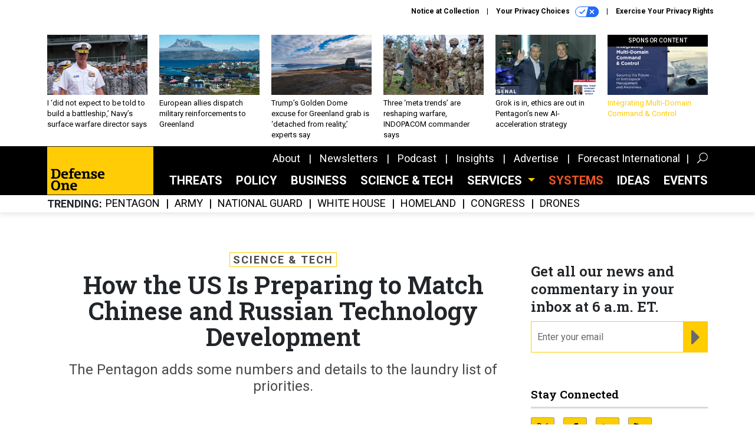

--- FILE ---
content_type: text/html; charset=utf-8
request_url: https://www.google.com/recaptcha/api2/anchor?ar=1&k=6LdOl7YqAAAAABKtsfQAMJd68i9_0s1IP1QM3v7N&co=aHR0cHM6Ly93d3cuZGVmZW5zZW9uZS5jb206NDQz&hl=en&v=PoyoqOPhxBO7pBk68S4YbpHZ&size=normal&anchor-ms=20000&execute-ms=30000&cb=pyn67b50aw58
body_size: 49289
content:
<!DOCTYPE HTML><html dir="ltr" lang="en"><head><meta http-equiv="Content-Type" content="text/html; charset=UTF-8">
<meta http-equiv="X-UA-Compatible" content="IE=edge">
<title>reCAPTCHA</title>
<style type="text/css">
/* cyrillic-ext */
@font-face {
  font-family: 'Roboto';
  font-style: normal;
  font-weight: 400;
  font-stretch: 100%;
  src: url(//fonts.gstatic.com/s/roboto/v48/KFO7CnqEu92Fr1ME7kSn66aGLdTylUAMa3GUBHMdazTgWw.woff2) format('woff2');
  unicode-range: U+0460-052F, U+1C80-1C8A, U+20B4, U+2DE0-2DFF, U+A640-A69F, U+FE2E-FE2F;
}
/* cyrillic */
@font-face {
  font-family: 'Roboto';
  font-style: normal;
  font-weight: 400;
  font-stretch: 100%;
  src: url(//fonts.gstatic.com/s/roboto/v48/KFO7CnqEu92Fr1ME7kSn66aGLdTylUAMa3iUBHMdazTgWw.woff2) format('woff2');
  unicode-range: U+0301, U+0400-045F, U+0490-0491, U+04B0-04B1, U+2116;
}
/* greek-ext */
@font-face {
  font-family: 'Roboto';
  font-style: normal;
  font-weight: 400;
  font-stretch: 100%;
  src: url(//fonts.gstatic.com/s/roboto/v48/KFO7CnqEu92Fr1ME7kSn66aGLdTylUAMa3CUBHMdazTgWw.woff2) format('woff2');
  unicode-range: U+1F00-1FFF;
}
/* greek */
@font-face {
  font-family: 'Roboto';
  font-style: normal;
  font-weight: 400;
  font-stretch: 100%;
  src: url(//fonts.gstatic.com/s/roboto/v48/KFO7CnqEu92Fr1ME7kSn66aGLdTylUAMa3-UBHMdazTgWw.woff2) format('woff2');
  unicode-range: U+0370-0377, U+037A-037F, U+0384-038A, U+038C, U+038E-03A1, U+03A3-03FF;
}
/* math */
@font-face {
  font-family: 'Roboto';
  font-style: normal;
  font-weight: 400;
  font-stretch: 100%;
  src: url(//fonts.gstatic.com/s/roboto/v48/KFO7CnqEu92Fr1ME7kSn66aGLdTylUAMawCUBHMdazTgWw.woff2) format('woff2');
  unicode-range: U+0302-0303, U+0305, U+0307-0308, U+0310, U+0312, U+0315, U+031A, U+0326-0327, U+032C, U+032F-0330, U+0332-0333, U+0338, U+033A, U+0346, U+034D, U+0391-03A1, U+03A3-03A9, U+03B1-03C9, U+03D1, U+03D5-03D6, U+03F0-03F1, U+03F4-03F5, U+2016-2017, U+2034-2038, U+203C, U+2040, U+2043, U+2047, U+2050, U+2057, U+205F, U+2070-2071, U+2074-208E, U+2090-209C, U+20D0-20DC, U+20E1, U+20E5-20EF, U+2100-2112, U+2114-2115, U+2117-2121, U+2123-214F, U+2190, U+2192, U+2194-21AE, U+21B0-21E5, U+21F1-21F2, U+21F4-2211, U+2213-2214, U+2216-22FF, U+2308-230B, U+2310, U+2319, U+231C-2321, U+2336-237A, U+237C, U+2395, U+239B-23B7, U+23D0, U+23DC-23E1, U+2474-2475, U+25AF, U+25B3, U+25B7, U+25BD, U+25C1, U+25CA, U+25CC, U+25FB, U+266D-266F, U+27C0-27FF, U+2900-2AFF, U+2B0E-2B11, U+2B30-2B4C, U+2BFE, U+3030, U+FF5B, U+FF5D, U+1D400-1D7FF, U+1EE00-1EEFF;
}
/* symbols */
@font-face {
  font-family: 'Roboto';
  font-style: normal;
  font-weight: 400;
  font-stretch: 100%;
  src: url(//fonts.gstatic.com/s/roboto/v48/KFO7CnqEu92Fr1ME7kSn66aGLdTylUAMaxKUBHMdazTgWw.woff2) format('woff2');
  unicode-range: U+0001-000C, U+000E-001F, U+007F-009F, U+20DD-20E0, U+20E2-20E4, U+2150-218F, U+2190, U+2192, U+2194-2199, U+21AF, U+21E6-21F0, U+21F3, U+2218-2219, U+2299, U+22C4-22C6, U+2300-243F, U+2440-244A, U+2460-24FF, U+25A0-27BF, U+2800-28FF, U+2921-2922, U+2981, U+29BF, U+29EB, U+2B00-2BFF, U+4DC0-4DFF, U+FFF9-FFFB, U+10140-1018E, U+10190-1019C, U+101A0, U+101D0-101FD, U+102E0-102FB, U+10E60-10E7E, U+1D2C0-1D2D3, U+1D2E0-1D37F, U+1F000-1F0FF, U+1F100-1F1AD, U+1F1E6-1F1FF, U+1F30D-1F30F, U+1F315, U+1F31C, U+1F31E, U+1F320-1F32C, U+1F336, U+1F378, U+1F37D, U+1F382, U+1F393-1F39F, U+1F3A7-1F3A8, U+1F3AC-1F3AF, U+1F3C2, U+1F3C4-1F3C6, U+1F3CA-1F3CE, U+1F3D4-1F3E0, U+1F3ED, U+1F3F1-1F3F3, U+1F3F5-1F3F7, U+1F408, U+1F415, U+1F41F, U+1F426, U+1F43F, U+1F441-1F442, U+1F444, U+1F446-1F449, U+1F44C-1F44E, U+1F453, U+1F46A, U+1F47D, U+1F4A3, U+1F4B0, U+1F4B3, U+1F4B9, U+1F4BB, U+1F4BF, U+1F4C8-1F4CB, U+1F4D6, U+1F4DA, U+1F4DF, U+1F4E3-1F4E6, U+1F4EA-1F4ED, U+1F4F7, U+1F4F9-1F4FB, U+1F4FD-1F4FE, U+1F503, U+1F507-1F50B, U+1F50D, U+1F512-1F513, U+1F53E-1F54A, U+1F54F-1F5FA, U+1F610, U+1F650-1F67F, U+1F687, U+1F68D, U+1F691, U+1F694, U+1F698, U+1F6AD, U+1F6B2, U+1F6B9-1F6BA, U+1F6BC, U+1F6C6-1F6CF, U+1F6D3-1F6D7, U+1F6E0-1F6EA, U+1F6F0-1F6F3, U+1F6F7-1F6FC, U+1F700-1F7FF, U+1F800-1F80B, U+1F810-1F847, U+1F850-1F859, U+1F860-1F887, U+1F890-1F8AD, U+1F8B0-1F8BB, U+1F8C0-1F8C1, U+1F900-1F90B, U+1F93B, U+1F946, U+1F984, U+1F996, U+1F9E9, U+1FA00-1FA6F, U+1FA70-1FA7C, U+1FA80-1FA89, U+1FA8F-1FAC6, U+1FACE-1FADC, U+1FADF-1FAE9, U+1FAF0-1FAF8, U+1FB00-1FBFF;
}
/* vietnamese */
@font-face {
  font-family: 'Roboto';
  font-style: normal;
  font-weight: 400;
  font-stretch: 100%;
  src: url(//fonts.gstatic.com/s/roboto/v48/KFO7CnqEu92Fr1ME7kSn66aGLdTylUAMa3OUBHMdazTgWw.woff2) format('woff2');
  unicode-range: U+0102-0103, U+0110-0111, U+0128-0129, U+0168-0169, U+01A0-01A1, U+01AF-01B0, U+0300-0301, U+0303-0304, U+0308-0309, U+0323, U+0329, U+1EA0-1EF9, U+20AB;
}
/* latin-ext */
@font-face {
  font-family: 'Roboto';
  font-style: normal;
  font-weight: 400;
  font-stretch: 100%;
  src: url(//fonts.gstatic.com/s/roboto/v48/KFO7CnqEu92Fr1ME7kSn66aGLdTylUAMa3KUBHMdazTgWw.woff2) format('woff2');
  unicode-range: U+0100-02BA, U+02BD-02C5, U+02C7-02CC, U+02CE-02D7, U+02DD-02FF, U+0304, U+0308, U+0329, U+1D00-1DBF, U+1E00-1E9F, U+1EF2-1EFF, U+2020, U+20A0-20AB, U+20AD-20C0, U+2113, U+2C60-2C7F, U+A720-A7FF;
}
/* latin */
@font-face {
  font-family: 'Roboto';
  font-style: normal;
  font-weight: 400;
  font-stretch: 100%;
  src: url(//fonts.gstatic.com/s/roboto/v48/KFO7CnqEu92Fr1ME7kSn66aGLdTylUAMa3yUBHMdazQ.woff2) format('woff2');
  unicode-range: U+0000-00FF, U+0131, U+0152-0153, U+02BB-02BC, U+02C6, U+02DA, U+02DC, U+0304, U+0308, U+0329, U+2000-206F, U+20AC, U+2122, U+2191, U+2193, U+2212, U+2215, U+FEFF, U+FFFD;
}
/* cyrillic-ext */
@font-face {
  font-family: 'Roboto';
  font-style: normal;
  font-weight: 500;
  font-stretch: 100%;
  src: url(//fonts.gstatic.com/s/roboto/v48/KFO7CnqEu92Fr1ME7kSn66aGLdTylUAMa3GUBHMdazTgWw.woff2) format('woff2');
  unicode-range: U+0460-052F, U+1C80-1C8A, U+20B4, U+2DE0-2DFF, U+A640-A69F, U+FE2E-FE2F;
}
/* cyrillic */
@font-face {
  font-family: 'Roboto';
  font-style: normal;
  font-weight: 500;
  font-stretch: 100%;
  src: url(//fonts.gstatic.com/s/roboto/v48/KFO7CnqEu92Fr1ME7kSn66aGLdTylUAMa3iUBHMdazTgWw.woff2) format('woff2');
  unicode-range: U+0301, U+0400-045F, U+0490-0491, U+04B0-04B1, U+2116;
}
/* greek-ext */
@font-face {
  font-family: 'Roboto';
  font-style: normal;
  font-weight: 500;
  font-stretch: 100%;
  src: url(//fonts.gstatic.com/s/roboto/v48/KFO7CnqEu92Fr1ME7kSn66aGLdTylUAMa3CUBHMdazTgWw.woff2) format('woff2');
  unicode-range: U+1F00-1FFF;
}
/* greek */
@font-face {
  font-family: 'Roboto';
  font-style: normal;
  font-weight: 500;
  font-stretch: 100%;
  src: url(//fonts.gstatic.com/s/roboto/v48/KFO7CnqEu92Fr1ME7kSn66aGLdTylUAMa3-UBHMdazTgWw.woff2) format('woff2');
  unicode-range: U+0370-0377, U+037A-037F, U+0384-038A, U+038C, U+038E-03A1, U+03A3-03FF;
}
/* math */
@font-face {
  font-family: 'Roboto';
  font-style: normal;
  font-weight: 500;
  font-stretch: 100%;
  src: url(//fonts.gstatic.com/s/roboto/v48/KFO7CnqEu92Fr1ME7kSn66aGLdTylUAMawCUBHMdazTgWw.woff2) format('woff2');
  unicode-range: U+0302-0303, U+0305, U+0307-0308, U+0310, U+0312, U+0315, U+031A, U+0326-0327, U+032C, U+032F-0330, U+0332-0333, U+0338, U+033A, U+0346, U+034D, U+0391-03A1, U+03A3-03A9, U+03B1-03C9, U+03D1, U+03D5-03D6, U+03F0-03F1, U+03F4-03F5, U+2016-2017, U+2034-2038, U+203C, U+2040, U+2043, U+2047, U+2050, U+2057, U+205F, U+2070-2071, U+2074-208E, U+2090-209C, U+20D0-20DC, U+20E1, U+20E5-20EF, U+2100-2112, U+2114-2115, U+2117-2121, U+2123-214F, U+2190, U+2192, U+2194-21AE, U+21B0-21E5, U+21F1-21F2, U+21F4-2211, U+2213-2214, U+2216-22FF, U+2308-230B, U+2310, U+2319, U+231C-2321, U+2336-237A, U+237C, U+2395, U+239B-23B7, U+23D0, U+23DC-23E1, U+2474-2475, U+25AF, U+25B3, U+25B7, U+25BD, U+25C1, U+25CA, U+25CC, U+25FB, U+266D-266F, U+27C0-27FF, U+2900-2AFF, U+2B0E-2B11, U+2B30-2B4C, U+2BFE, U+3030, U+FF5B, U+FF5D, U+1D400-1D7FF, U+1EE00-1EEFF;
}
/* symbols */
@font-face {
  font-family: 'Roboto';
  font-style: normal;
  font-weight: 500;
  font-stretch: 100%;
  src: url(//fonts.gstatic.com/s/roboto/v48/KFO7CnqEu92Fr1ME7kSn66aGLdTylUAMaxKUBHMdazTgWw.woff2) format('woff2');
  unicode-range: U+0001-000C, U+000E-001F, U+007F-009F, U+20DD-20E0, U+20E2-20E4, U+2150-218F, U+2190, U+2192, U+2194-2199, U+21AF, U+21E6-21F0, U+21F3, U+2218-2219, U+2299, U+22C4-22C6, U+2300-243F, U+2440-244A, U+2460-24FF, U+25A0-27BF, U+2800-28FF, U+2921-2922, U+2981, U+29BF, U+29EB, U+2B00-2BFF, U+4DC0-4DFF, U+FFF9-FFFB, U+10140-1018E, U+10190-1019C, U+101A0, U+101D0-101FD, U+102E0-102FB, U+10E60-10E7E, U+1D2C0-1D2D3, U+1D2E0-1D37F, U+1F000-1F0FF, U+1F100-1F1AD, U+1F1E6-1F1FF, U+1F30D-1F30F, U+1F315, U+1F31C, U+1F31E, U+1F320-1F32C, U+1F336, U+1F378, U+1F37D, U+1F382, U+1F393-1F39F, U+1F3A7-1F3A8, U+1F3AC-1F3AF, U+1F3C2, U+1F3C4-1F3C6, U+1F3CA-1F3CE, U+1F3D4-1F3E0, U+1F3ED, U+1F3F1-1F3F3, U+1F3F5-1F3F7, U+1F408, U+1F415, U+1F41F, U+1F426, U+1F43F, U+1F441-1F442, U+1F444, U+1F446-1F449, U+1F44C-1F44E, U+1F453, U+1F46A, U+1F47D, U+1F4A3, U+1F4B0, U+1F4B3, U+1F4B9, U+1F4BB, U+1F4BF, U+1F4C8-1F4CB, U+1F4D6, U+1F4DA, U+1F4DF, U+1F4E3-1F4E6, U+1F4EA-1F4ED, U+1F4F7, U+1F4F9-1F4FB, U+1F4FD-1F4FE, U+1F503, U+1F507-1F50B, U+1F50D, U+1F512-1F513, U+1F53E-1F54A, U+1F54F-1F5FA, U+1F610, U+1F650-1F67F, U+1F687, U+1F68D, U+1F691, U+1F694, U+1F698, U+1F6AD, U+1F6B2, U+1F6B9-1F6BA, U+1F6BC, U+1F6C6-1F6CF, U+1F6D3-1F6D7, U+1F6E0-1F6EA, U+1F6F0-1F6F3, U+1F6F7-1F6FC, U+1F700-1F7FF, U+1F800-1F80B, U+1F810-1F847, U+1F850-1F859, U+1F860-1F887, U+1F890-1F8AD, U+1F8B0-1F8BB, U+1F8C0-1F8C1, U+1F900-1F90B, U+1F93B, U+1F946, U+1F984, U+1F996, U+1F9E9, U+1FA00-1FA6F, U+1FA70-1FA7C, U+1FA80-1FA89, U+1FA8F-1FAC6, U+1FACE-1FADC, U+1FADF-1FAE9, U+1FAF0-1FAF8, U+1FB00-1FBFF;
}
/* vietnamese */
@font-face {
  font-family: 'Roboto';
  font-style: normal;
  font-weight: 500;
  font-stretch: 100%;
  src: url(//fonts.gstatic.com/s/roboto/v48/KFO7CnqEu92Fr1ME7kSn66aGLdTylUAMa3OUBHMdazTgWw.woff2) format('woff2');
  unicode-range: U+0102-0103, U+0110-0111, U+0128-0129, U+0168-0169, U+01A0-01A1, U+01AF-01B0, U+0300-0301, U+0303-0304, U+0308-0309, U+0323, U+0329, U+1EA0-1EF9, U+20AB;
}
/* latin-ext */
@font-face {
  font-family: 'Roboto';
  font-style: normal;
  font-weight: 500;
  font-stretch: 100%;
  src: url(//fonts.gstatic.com/s/roboto/v48/KFO7CnqEu92Fr1ME7kSn66aGLdTylUAMa3KUBHMdazTgWw.woff2) format('woff2');
  unicode-range: U+0100-02BA, U+02BD-02C5, U+02C7-02CC, U+02CE-02D7, U+02DD-02FF, U+0304, U+0308, U+0329, U+1D00-1DBF, U+1E00-1E9F, U+1EF2-1EFF, U+2020, U+20A0-20AB, U+20AD-20C0, U+2113, U+2C60-2C7F, U+A720-A7FF;
}
/* latin */
@font-face {
  font-family: 'Roboto';
  font-style: normal;
  font-weight: 500;
  font-stretch: 100%;
  src: url(//fonts.gstatic.com/s/roboto/v48/KFO7CnqEu92Fr1ME7kSn66aGLdTylUAMa3yUBHMdazQ.woff2) format('woff2');
  unicode-range: U+0000-00FF, U+0131, U+0152-0153, U+02BB-02BC, U+02C6, U+02DA, U+02DC, U+0304, U+0308, U+0329, U+2000-206F, U+20AC, U+2122, U+2191, U+2193, U+2212, U+2215, U+FEFF, U+FFFD;
}
/* cyrillic-ext */
@font-face {
  font-family: 'Roboto';
  font-style: normal;
  font-weight: 900;
  font-stretch: 100%;
  src: url(//fonts.gstatic.com/s/roboto/v48/KFO7CnqEu92Fr1ME7kSn66aGLdTylUAMa3GUBHMdazTgWw.woff2) format('woff2');
  unicode-range: U+0460-052F, U+1C80-1C8A, U+20B4, U+2DE0-2DFF, U+A640-A69F, U+FE2E-FE2F;
}
/* cyrillic */
@font-face {
  font-family: 'Roboto';
  font-style: normal;
  font-weight: 900;
  font-stretch: 100%;
  src: url(//fonts.gstatic.com/s/roboto/v48/KFO7CnqEu92Fr1ME7kSn66aGLdTylUAMa3iUBHMdazTgWw.woff2) format('woff2');
  unicode-range: U+0301, U+0400-045F, U+0490-0491, U+04B0-04B1, U+2116;
}
/* greek-ext */
@font-face {
  font-family: 'Roboto';
  font-style: normal;
  font-weight: 900;
  font-stretch: 100%;
  src: url(//fonts.gstatic.com/s/roboto/v48/KFO7CnqEu92Fr1ME7kSn66aGLdTylUAMa3CUBHMdazTgWw.woff2) format('woff2');
  unicode-range: U+1F00-1FFF;
}
/* greek */
@font-face {
  font-family: 'Roboto';
  font-style: normal;
  font-weight: 900;
  font-stretch: 100%;
  src: url(//fonts.gstatic.com/s/roboto/v48/KFO7CnqEu92Fr1ME7kSn66aGLdTylUAMa3-UBHMdazTgWw.woff2) format('woff2');
  unicode-range: U+0370-0377, U+037A-037F, U+0384-038A, U+038C, U+038E-03A1, U+03A3-03FF;
}
/* math */
@font-face {
  font-family: 'Roboto';
  font-style: normal;
  font-weight: 900;
  font-stretch: 100%;
  src: url(//fonts.gstatic.com/s/roboto/v48/KFO7CnqEu92Fr1ME7kSn66aGLdTylUAMawCUBHMdazTgWw.woff2) format('woff2');
  unicode-range: U+0302-0303, U+0305, U+0307-0308, U+0310, U+0312, U+0315, U+031A, U+0326-0327, U+032C, U+032F-0330, U+0332-0333, U+0338, U+033A, U+0346, U+034D, U+0391-03A1, U+03A3-03A9, U+03B1-03C9, U+03D1, U+03D5-03D6, U+03F0-03F1, U+03F4-03F5, U+2016-2017, U+2034-2038, U+203C, U+2040, U+2043, U+2047, U+2050, U+2057, U+205F, U+2070-2071, U+2074-208E, U+2090-209C, U+20D0-20DC, U+20E1, U+20E5-20EF, U+2100-2112, U+2114-2115, U+2117-2121, U+2123-214F, U+2190, U+2192, U+2194-21AE, U+21B0-21E5, U+21F1-21F2, U+21F4-2211, U+2213-2214, U+2216-22FF, U+2308-230B, U+2310, U+2319, U+231C-2321, U+2336-237A, U+237C, U+2395, U+239B-23B7, U+23D0, U+23DC-23E1, U+2474-2475, U+25AF, U+25B3, U+25B7, U+25BD, U+25C1, U+25CA, U+25CC, U+25FB, U+266D-266F, U+27C0-27FF, U+2900-2AFF, U+2B0E-2B11, U+2B30-2B4C, U+2BFE, U+3030, U+FF5B, U+FF5D, U+1D400-1D7FF, U+1EE00-1EEFF;
}
/* symbols */
@font-face {
  font-family: 'Roboto';
  font-style: normal;
  font-weight: 900;
  font-stretch: 100%;
  src: url(//fonts.gstatic.com/s/roboto/v48/KFO7CnqEu92Fr1ME7kSn66aGLdTylUAMaxKUBHMdazTgWw.woff2) format('woff2');
  unicode-range: U+0001-000C, U+000E-001F, U+007F-009F, U+20DD-20E0, U+20E2-20E4, U+2150-218F, U+2190, U+2192, U+2194-2199, U+21AF, U+21E6-21F0, U+21F3, U+2218-2219, U+2299, U+22C4-22C6, U+2300-243F, U+2440-244A, U+2460-24FF, U+25A0-27BF, U+2800-28FF, U+2921-2922, U+2981, U+29BF, U+29EB, U+2B00-2BFF, U+4DC0-4DFF, U+FFF9-FFFB, U+10140-1018E, U+10190-1019C, U+101A0, U+101D0-101FD, U+102E0-102FB, U+10E60-10E7E, U+1D2C0-1D2D3, U+1D2E0-1D37F, U+1F000-1F0FF, U+1F100-1F1AD, U+1F1E6-1F1FF, U+1F30D-1F30F, U+1F315, U+1F31C, U+1F31E, U+1F320-1F32C, U+1F336, U+1F378, U+1F37D, U+1F382, U+1F393-1F39F, U+1F3A7-1F3A8, U+1F3AC-1F3AF, U+1F3C2, U+1F3C4-1F3C6, U+1F3CA-1F3CE, U+1F3D4-1F3E0, U+1F3ED, U+1F3F1-1F3F3, U+1F3F5-1F3F7, U+1F408, U+1F415, U+1F41F, U+1F426, U+1F43F, U+1F441-1F442, U+1F444, U+1F446-1F449, U+1F44C-1F44E, U+1F453, U+1F46A, U+1F47D, U+1F4A3, U+1F4B0, U+1F4B3, U+1F4B9, U+1F4BB, U+1F4BF, U+1F4C8-1F4CB, U+1F4D6, U+1F4DA, U+1F4DF, U+1F4E3-1F4E6, U+1F4EA-1F4ED, U+1F4F7, U+1F4F9-1F4FB, U+1F4FD-1F4FE, U+1F503, U+1F507-1F50B, U+1F50D, U+1F512-1F513, U+1F53E-1F54A, U+1F54F-1F5FA, U+1F610, U+1F650-1F67F, U+1F687, U+1F68D, U+1F691, U+1F694, U+1F698, U+1F6AD, U+1F6B2, U+1F6B9-1F6BA, U+1F6BC, U+1F6C6-1F6CF, U+1F6D3-1F6D7, U+1F6E0-1F6EA, U+1F6F0-1F6F3, U+1F6F7-1F6FC, U+1F700-1F7FF, U+1F800-1F80B, U+1F810-1F847, U+1F850-1F859, U+1F860-1F887, U+1F890-1F8AD, U+1F8B0-1F8BB, U+1F8C0-1F8C1, U+1F900-1F90B, U+1F93B, U+1F946, U+1F984, U+1F996, U+1F9E9, U+1FA00-1FA6F, U+1FA70-1FA7C, U+1FA80-1FA89, U+1FA8F-1FAC6, U+1FACE-1FADC, U+1FADF-1FAE9, U+1FAF0-1FAF8, U+1FB00-1FBFF;
}
/* vietnamese */
@font-face {
  font-family: 'Roboto';
  font-style: normal;
  font-weight: 900;
  font-stretch: 100%;
  src: url(//fonts.gstatic.com/s/roboto/v48/KFO7CnqEu92Fr1ME7kSn66aGLdTylUAMa3OUBHMdazTgWw.woff2) format('woff2');
  unicode-range: U+0102-0103, U+0110-0111, U+0128-0129, U+0168-0169, U+01A0-01A1, U+01AF-01B0, U+0300-0301, U+0303-0304, U+0308-0309, U+0323, U+0329, U+1EA0-1EF9, U+20AB;
}
/* latin-ext */
@font-face {
  font-family: 'Roboto';
  font-style: normal;
  font-weight: 900;
  font-stretch: 100%;
  src: url(//fonts.gstatic.com/s/roboto/v48/KFO7CnqEu92Fr1ME7kSn66aGLdTylUAMa3KUBHMdazTgWw.woff2) format('woff2');
  unicode-range: U+0100-02BA, U+02BD-02C5, U+02C7-02CC, U+02CE-02D7, U+02DD-02FF, U+0304, U+0308, U+0329, U+1D00-1DBF, U+1E00-1E9F, U+1EF2-1EFF, U+2020, U+20A0-20AB, U+20AD-20C0, U+2113, U+2C60-2C7F, U+A720-A7FF;
}
/* latin */
@font-face {
  font-family: 'Roboto';
  font-style: normal;
  font-weight: 900;
  font-stretch: 100%;
  src: url(//fonts.gstatic.com/s/roboto/v48/KFO7CnqEu92Fr1ME7kSn66aGLdTylUAMa3yUBHMdazQ.woff2) format('woff2');
  unicode-range: U+0000-00FF, U+0131, U+0152-0153, U+02BB-02BC, U+02C6, U+02DA, U+02DC, U+0304, U+0308, U+0329, U+2000-206F, U+20AC, U+2122, U+2191, U+2193, U+2212, U+2215, U+FEFF, U+FFFD;
}

</style>
<link rel="stylesheet" type="text/css" href="https://www.gstatic.com/recaptcha/releases/PoyoqOPhxBO7pBk68S4YbpHZ/styles__ltr.css">
<script nonce="ZVh2-yzypeniemCLFNIiWA" type="text/javascript">window['__recaptcha_api'] = 'https://www.google.com/recaptcha/api2/';</script>
<script type="text/javascript" src="https://www.gstatic.com/recaptcha/releases/PoyoqOPhxBO7pBk68S4YbpHZ/recaptcha__en.js" nonce="ZVh2-yzypeniemCLFNIiWA">
      
    </script></head>
<body><div id="rc-anchor-alert" class="rc-anchor-alert"></div>
<input type="hidden" id="recaptcha-token" value="[base64]">
<script type="text/javascript" nonce="ZVh2-yzypeniemCLFNIiWA">
      recaptcha.anchor.Main.init("[\x22ainput\x22,[\x22bgdata\x22,\x22\x22,\[base64]/[base64]/[base64]/ZyhXLGgpOnEoW04sMjEsbF0sVywwKSxoKSxmYWxzZSxmYWxzZSl9Y2F0Y2goayl7RygzNTgsVyk/[base64]/[base64]/[base64]/[base64]/[base64]/[base64]/[base64]/bmV3IEJbT10oRFswXSk6dz09Mj9uZXcgQltPXShEWzBdLERbMV0pOnc9PTM/bmV3IEJbT10oRFswXSxEWzFdLERbMl0pOnc9PTQ/[base64]/[base64]/[base64]/[base64]/[base64]\\u003d\x22,\[base64]\\u003d\\u003d\x22,\x22w5bCtkLCp8OjJsOCHsOrRC7CqsKEUsKJM1ZswrNOw4rDtE3DncO4w5RQwrICT216w5/DpMOow6/DocO3woHDnsKPw7wlwohoL8KQQMO2w5nCrMK3w4bDlMKUwoc8w67DnSd3XXEle8OCw6c5w6nCmGzDtjTDpcOCwp7Doy7CusOJwqhGw5rDkFHDuiMbw7JDAMKrV8KbYUfDjsKgwqccHMKLTxkAfMKFwppkw7/CiVTDiMOYw60qJlA9w4kAcXJGw5xVYsOyEVfDn8KjUmzCgMKaMsKLIBXCnxHCtcO1w5rCncKKAwZPw5BRwq5RPVVTEcOeHsKswq3ChcO0CnvDjMODwr45wp85w65xwoPCucKySsOIw4rDvm/Dn2fCqMKKO8KuARwLw6DDmcKFwpbChR1Ow7nCqMKSw6opG8OkG8OrLMOXURF4Q8Ovw5vCgWoIfsOPc18qUAHCt3bDu8KiLGtjw5nDiGR0wrZcJiPDgjJ0wpnDhjrCr1gAXl5Cw47CuV90TcO0wqIEwq7Dpz0Lw6/CrxB+YsOdQ8KfJcOwFMOTVGrDsiF4w4fChzTDsSt1S8Kuw5UXwpzDmMORR8OcDlbDr8OkTsOuTsKqw4PDgsKxOittbcO5w7PCh2DCm0YcwoI/[base64]/[base64]/wofCjcKGw7vCscKHwq7DuMOdO8OewpgewpzCrmfDq8Kmc8O9d8OdfDjDhEVrw7M6ZcOCwpzDjWNxwqM0ZsK4IzbDt8Obw7BVwpzCr18Vw5zCsHZWw7vDhSAhwpY7w4hOHzPCqsOkCsK2w6UGwpbCn8O5w5fCh23DrMKbS8K4w4TDlsKGaMOTwoDClkPClsOiK1/Dj1AmIsO4wrDCm8KNFRdTwr1IwoIXG2U/csKTwrbDisK5wp7Cik/Cp8ORw5xkKTXCn8KmeMK0wrPCgiknwpbCv8OGw5QALMORwqhzL8KfJS/CjcO3IwLCkUPCti/ClhTDvMO3w70vw6LDgnpWPAQPw67DiETCpCt4Gx8VJ8OwesKQQ0zDn8OPYWE/bD/CiV/[base64]/DozpRwoHDhlHCs1MmT23ChcKAw7PCvR1lw4rDlMK1LlhZw4bDtS9vwpDCj0wgw53Ck8KIZ8K9wpJTw7EDWsOsejnDusKhecOeTwDDmVViIWJTOnjDpWRLN03DhMOCJUM5w7VhwrcnEHkKMMOTwrLCnnXCl8OXcD7CisKMEFk9wrlqwpJIfsK4ScO/[base64]/DgsKFZ2gJA1LDj0gCK8KYwoXCnhXCgSnCtMOXwp/DkhrCkkDCusOowqHDv8KtU8O+wqRzcEoBQjLCj1DCvGBsw4LDqsOQdR85DsOywpjCoV7CiB8xwpfDmzduVcKgAlnDnz7CkcKHD8KJDh/DuMOLUMK2FMKhw7HDii4OCRnCrFscwohEwq3Di8Kna8K7G8KzMMODw7PDisO9w4p1w6Mtw5PCtXbCnhQ5JU9hwphMw6nDkQtqcHk9US1KwqMwM1QJFcKIwonDnQjCqCgzO8Ozw4J1w7kLw73DpMOxwrENKm/DmsK2B0/ClU4Mwp5ywqHCsMKnYcKfwrhqwoLCjWdUHcOXw4PDvm3DoUPDoMOYw7dGwrdwB3puwoDDkcKaw5PCqTR0w7rDucK/wq9YeUdEw63Dpx/Don5ww7nDsV/DvBp1w6LDuy/CtWQlw5vCqRfDp8OSdMKuQ8OnwpnCsUTCgMO9e8OxcnRcwq3DiG/[base64]/w5xqB1cmwprCiMKGXE/DiWlOVWdaaMKcRsKWwrnDqsO6w7YCJ8OUwqzDgMOuwqcyNW4ZWsKTw61MQ8KgIz/CoVHDglMOa8OSw4fDgVo7Tjodw6PDpBo+wpbDpyorcFokCsO1dy1jw4fCgE3Cr8OwVcKIw5/[base64]/w5E8wowgWsOLckHCnTbCpBtpw5rDq8K0wpvCusKHw4HCjAfCr0HDisKke8KPw6vChMKXO8KQw43CmQRVwowPGcKjw7oiwpNrwq7ChMKzYcKqwpFmwrouSG/DhMO2woHDnDIjwpPDlMKrGsKPwqs7wqzDsknDmcKxw7fCicKCNjzDjinDl8Ojw6IxwqnDvMKSwqdtw50QLi/DuQPCtH3CpMOaGMKTw6dtHQjDpsObwoJqPFHDrMKnw6HDkgbDmcODw4TDoMOYanl5eMONEQnCtsOCw6ccPsKzwox2wpwaw7TCmsOPDE/[base64]/DosKfw6FOwp7CoMOvCcKSwr/CtnlCwqPDrcOQwrpXABg2wqjDvcKdJCRdWzfDicOiwoHCkA17N8OswpTDo8K2w6vCs8KiK1vCqFjCrMKACsOqw5lKSWccSArDo3dfwrDDmnR/ecObwrzCmMKUdgEEwqAEwr/DpzjDhEEJwpw9f8KbKE5Sw57DnG/CqBlcUU3CsTdlf8KCM8OpwpzDtGswwoh1W8OHw4zDlcKgO8K4wq3DqMKjw4IYw48NRMO3wrnDpMOeRBxFIcOXVsOqBcObwoNwaldewqY9w5AtTScfFAfDulxEBMKEakIAfkF/w49cJsOIw5vCnsOdMSElw7tyDMKVNMOewpUjSFPCuEovY8KbZzbCscO8GMORwoRLB8O3w5rDgD9Dw6hew5s/McKOYlPCjMKbAcO+wqTDncKTwrUfelHCgxfDnjAswqQhw5fCp8KGRW/Dk8OnbEvDs8O/ZsO2Vz/Cvjdgw51twpjCoDIIOcOOCDUFwrcnYMKuwr3DgkXCkGjDlA7DgMORwpvDo8KiQMOGaU8qw6ZgQHZeSsO5QFXCncKFC8Klw7geHXrDrj49Y1HDn8KMwrYjSsKJUzBXw7AswrQMwqg3w6/[base64]/Dn3DDtRk1Z2DCgSDDt8OhwqDDqMObYGVnw5/[base64]/w6LDvgUNUWrCscKDLBgbw4FHwp5lw5HCgQwgwqjDgMKleBQ1JlMFw78Bw4rCojRjFMOtbC50w6XCh8OlAMOMHCbClsKLAcKcwoXDscOPEDIARVsLw73CvyhOwozCqMO0w7nCgsOcMn/[base64]/DgHpUfm7DrXtIw6tvIxZRFsKvw6TDrDU9IE3Cq2/[base64]/Dk3wjNFhYwro/[base64]/[base64]/ColLCuh9sw4zCl8KrS3LCqRYWTTPDjsOARsKLUCrDk3vDrMObRMO1P8KDwozDs1UxwpPDt8K3EDAhw57DvFHDnWVOwqJkwqzDvTFdPRrClQvCkhhpMXLDiVLDk1TCri/DtwoOOg1FNEzCjQAfIj45w7toUsOHR3cqT1rDkHNIwpVucMO8X8ORWXpUaMOTwp7CqHtXeMKRD8O0YcOKwrsEw6tbw6zCoFtZw4RhwpfCoTnCssOPVXXChSFAw6nCvMObwoFgw6RLw4FcPMKcw4ltw7bDgU/DhXIKPDp3wrTCnMKsR8ObZMOdasKJw7bCtVDCsW/CnMKHUHUocHDDuUNcbMK0QTBhHMKvO8KHRm07MiUFfcK7w5Viw6Mvw6DDn8KcJsOBwpUww4fDuldZw71Od8KewoshXU0Yw6kiQ8Ouw5NnHMKkw6bDt8OLw6wpwpkewr0mQXgSGsO9woseQMKbwo/[base64]/[base64]/B1ozw5pTJcK9wqN+wogWAGYYw5MiegjCmcOUOCBMwqXDlQTDh8K3w5PCiMKywozDhcKEW8KpWMKKwpEPMhtZBD/CksKLZMOWT8KlC8KPwrLDhDTCiCHCn3ZsMXJUHsOtQxLClwjDinzCncODN8OzDcOpw7YwY0rDmMOYw4DDu8KcL8K0wqdYw6bDg0HCmywGOH5cwpPDq8Ozw5/Cr8KpwpU6w7VAEMKRGH/CmMKaw6gwwo7Cu17Cg34ewpbDhzhnIMK4w67CjVxSwoU/JMKuwpV1PiN5ViJOesKUcn8sZMO3woROYEx7w516wprDv8OgQsOtw43DtTvDnMKVNsK/wrZId8KFw4wYwo4XP8KaO8O3bzzCrWDDiXPCq8K5XsOewqded8KUw6gBTcOlIsOYTTjDi8O/ATnCmALDrMKfHw3Clj5hwoYFwpbCpMO3OgTDpcKZw4R6w6HCkH3Doj7DkMKPDTYQZcKSR8KpwqbDhsKKW8OkbTBUDDkwwqvCr2nCm8OYwrbCrMOdTMKlCwLCsBdkwp/CoMOAwqjCncKxGi3DgXw0wpPCocK8w6Z0IA7CnyIyw6t5wrnCrXhkJcO4dhPDt8KfwqN8exRdasKLwogqw5/ClMOOwog5wp/Dpxc1w65fG8OfWsO+wrtGw6bDl8OZwprDjzVCK1DDvgt3IcO8w4TDo2d8CMOiD8OuwrzCj31oLjrDj8O/IxfCmDIJKMOFw5XDqcK1QW/Dj0jCscKsbsOzKSTDnsO2NsOhwrLDvQNEwpLCv8OcacKob8OhwpjCkhJfSzHDmyDCqTN3w5wbw7XCosKvCMKtPcKewp1oJ2ppwo3CrcK+w57CmMOJwq4CHCleUcKUFMKxwrUYb1BOwqtJwqDCgcOAw4Ftwq7DoCs9worDp3o9w7HDlcOxBnbDvcO4wr1dw5/DsmvCl33DlsKew5ZwwpPClR/DtsOxw5dWaMOAUy/DkcKUw5hMF8KcJMK+wo9Ew7E6FcOOwpNLwoEOFyDDsxE7wpxfXhPCvBdyGAbCsRbCnhYKwo4dw6rDmkdfe8O8W8K+RDjCvcOuwojCjEh4w5DDksOkGMOTCsKPdkc2wqDDucOxHcK8wrQjwrc9w6LDlDXCphIGWFoaa8OGw4UXGcO/w7rCpsKEw4kCFnRRwrvCpA7CpsK8HUBKFhDCoW/[base64]/wpwQwpjDg8ODTcKawq7DvzLCmsORJHdBBRNWw4DCtCvCqcK+wqJtw4TCicKhwqTCssK4w5EyCSA7w44lwrxsDRsKQMK3JlbChEhyVcOfwq4hw6tNwrXDpwjCr8OgMHTDt8K2wpRuw40RBsOQwofCsWtyDMKZwq9EbibDtAh1w4fDgDzDicKnDcKiIsK/[base64]/DhcKmw6pyL8KyYwrDksOgw5fDtAbDrMOsKsOtwoBadCgSM11FHw9xwoDDusKKR3wxw7fCki4gwpo3YMKKw6fCg8Kmw6HDqltNXgdVRCJRETRrw6DDngINB8KFw7oyw7XDoAxHWsOOFcK3B8KEwrPCqMO2Wkd4Th/[base64]/CixvDn8KKwr04FMOiAHRZw5h7MMKWw5sBG8Ohw5sjwpbDphbCvsKDCMKYe8KCB8OIXcK4W8OawpAfGBDDr2zDqwomwoFxwqofHlQ2MMKAJcODPcKXdMOERsKSwqnCu1nCnsKwwqpMXMO9EcKGwp4ldcKGRMO4wrvDmh0Wwr0FTiTCgMKRacONTcOowq1Xw4/[base64]/Cj8K7ccKMwoXDmsKGw4rDlwUtNsKIwrnDhBBEDsOlw51fNVTCpS5BTlkfw4zDkMO1wqnDn2PDhjcHCMKZR18kwqHCsAdtwqvCpy7CjE19wrDCtSwLIx/DumdgwpXDqH7CjcKAwqA4XMK2wpZBKQ/CuD/DvW1yAcKXw7kbc8O2NhY5FB5/FArCqk1cIMOmMcKqwrQFAjQRwq8Qw5HComlhVcOrT8KHVAnDgRdURMOjw53CusOaEsOawo8jw6PDrCEkHlUvMMOiPEHDpMO7w5UHG8OxwqU0EUk8w5zDnMK0wqzDqcOZC8Khw5wiC8KqwqDChjjDsMKbO8Kyw6sBw4LDqBcLbjDCi8K2CmZKAsKKLH9RFE/Cu1rDicOPw6fCthNNPhUPGxzCjcO7bMKmSTQVwrVTMcO5w4QzKMOaAMKzwr0GQyR9w4LDucOqfB3DjsKFw40vw4LDlsKlw4LDghvDvsOnwqMfOsKWAAHCtcK/[base64]/V1LCpsObwr9gRRbCshJOwoDCvsOeB8KLwq9TDsOUwozDnMKow5XDpxLCosKYw5h/Zj3DksK1UcODWsKPYAtsFx1CGj/CpcKCwrbCpRHDrcKrwqJtQ8O4w4xtPcKOfcOlGMOGJnTDgzrDv8KyETHDqcKtBhcyVcK7G0xLTcOUQgrDiMKMw6Q1w7vCs8KswpoSwrATwozDpmLDgmfCr8KPIcKsCjTCj8KcD03Ch8K/NMOhwrY8w758bG8Bw4F4CgDCncKWwoTDoxlpwolCcMKwFsOQO8Kww4AXLngvw6TDgcKuDsK9w7XCicOnOEUKYcKJwqfDkMKVw7bDhMKbEVrCkcOYw7DCqUXDpCrDgSsmUCTDj8KUwo4cC8K0w7JHb8ODb8Okw5YUaEXCvALCpWHDiFXDlMOZNTTDnAYNw7rDoC/Cn8KJBnNYw6/CvcOlwrwCw65uL0V0dgF7BcK5w5ptw448w4/DuyhKw642w7Viwp0Awo3ChMKmBsOPBC5FB8KrwpBnFMOEw7fDu8KAw4NQBMO8w6huDGxYFcOKa17CpMKVwpNrw5dGw6XCvsOxW8K7M1DCuMK7wp4aGMOaASp3EMK8bi00YUF/KsOETXjDhE3DmjkpVlXDqXJtwrRxwoZww5/CucKPwofCmcKIWMOCLkPDvXHDsj0kesKpXsKeECkqwrDDtjR1fMKTw7FgwrIswolQwrALwqfCmcOBdsK2YsO/[base64]/DksKCKynCu1Zyw5jDsMOmw6l2KGnCssKEGcKKBMOKwoFiMjHCt8KuZjPDpMKlNnhLUMOUwoDCmUjCt8Kjw5bCsh/CoiJaw4nDtMKcYcKKw5zCg8O9w7/[base64]/wpjCnHrCpsOswowyOMOhw6PCk17Cq8KSbMKPw6QYG8K/wpTDvUjDoz3ClMKtwrbCtyPDq8KWbcK6w6nCr0EPAMKowrVqasOcchpGesK8w58Fwr1Ow6PDunciwrjDhVBncXwpAsKnDiQ8TkbDoXJyUQ18BCtURmrDgSzDnSTCrgnCrsKZGxnDpCPDgDdnw6/[base64]/[base64]/[base64]/Dp8OewrttLQ1efhcnOsKiw6zDg8KvwqLCoMO9w7hAwpczanQ5VmnCihkiwpgkJ8Ouw4LCnDfDrcKyZjPCt8Kowr/Cp8KCCsORw4XDkcKywq/CmnPDlFJtwofDjcOdwpUfwrgvw7PCtsK8w7EbUsKjbsO1RMK/w43DqVYsf2ovw4PCozMgwrzCs8KGw4diKcOww5VWw5TCv8K2woF8wp02NF0DKcKRw4lKwqt8HFDDk8KaBzQ+w69JLknCkMOew4FFYsKjwo/[base64]/CoMOaw79tw5RLwr/Ci8OrwpvCscOLNDDDp8KYwqV0wrhVwoZlwqxmT8Kzc8Oww6IPw5YAFgfCmSXClMKNTsOYTx0Aw7I4S8KGWD/CqRo1asOfJMK1dcKHTsOmw6LDi8KYw4vCgsO4f8Ojf8OhwpDDtFYDw6vDmxXDl8Oob0vCpAlYGMOyB8OAwqfCnwM0SsKWLsOFw4dHU8OWch4rZRvCiRwQwofDosKgw5ppwoQAI3thGQzCtXHDv8O/w4c8Q0x/w6fDvR/DjWRGTS0/bMK1wrkbFzdWKsOGw6XDqMOYT8Kqw5FKBWMpCsO0w7cJIcK6w5HDpMOIW8O3PiEjwqDDqm3ClcOtKj/DscKbcDQ+w7zDkH7DpV/DnH0Qw4BbwoEGw49EwrvCoiHDoi3DjxVpw7s/w5VUw47DgMOJwqXCnMO8FkTDrcOvdykBw64Jwptmwo9Ow5IKLEMFw47Dk8OXw7zCk8KHwoJCf0xUwqBdZF3CnMO1wq/Ci8KgwoYcw404IFMOKjV3aX5tw4VCwrXClsKFwoTChA/DjsKQw4HDoHhvw7ZHw4lcw5DDliXCnMKZw6fCssO3w5PCvA09E8KkUcKTw6JWf8KiwrjDlMOQZMK/dMKAwoLCpVo4w71ww77DhcKNAsKwCmvCo8O8wpAfw5XCh8Kjw4fDnGIKw4PCisO/w5N1wrPCm1E0wq9UHMOrwobDtsKYNT7Ds8OuwpFMHcO3d8OfwrnDni7Dogs2w5/Dqngnw7hTP8ObwpI4JcOtNcO/LxRewptoFMOWWsKmaMKDfcKqJcK+aD0QwoVEwobDmsKYwqjCjcOYWMOfT8KkbcKuwrvDhCEXE8OvYMKNFcKxwpQbw7fDr2LCvBJcwpFQc3XDj3pRRljCi8Khw7gbwqJOEcOpScKDw4jCssK1C1rClcOZQsOseAccCsKNS3t/P8OYw7AIw5fDpgnDghHDnQZqL3E3c8KTwr7CtsKiRk3Dt8OxNMOFSMKiwqnDlTZ0X3FNwqvDo8Oxwp9Yw4zDvkbCrC7DqncawojCk1zDhT3CmXdZwpZLNGZuwp/DhTLCq8O+w53CuB7Di8OLEcKzD8K7w4pfXm8ewrhwwrojeEzDunDCvVLDkzLCqT3CocKyMcO7w5UrwrLCjkDDisOiwpZzwoHDg8OvDmFrBcOGKcKlwqgCwq1Ow4M5NGvDsB7DisOUaAPCpsOlXkVVw5hAaMK1w6guw55/[base64]/w5hmeXh6awXDvmNTwrPCr8Ome30Pw5TCvCnDlH8YTMKUB0ksSRMlH8KoUUhiP8O7L8OrWlnDicKJaWXDjcOvwpddW3LCvcKlw6vDqU7DqWXCpHZMw6HCrcKkNsKaB8KbZxPDtsOcPcOCwoXCsEnCoW5swpTCiMK+w73CglXDpw/[base64]/wr0uNsKiw6UFMkbCjAxcZ1fDrz0WbcK/GsO/[base64]/w4EFIA7Ds8O8w7BZEMK5w5JTY8OPWDfDhRbCl1PCllnCmAvCi3htLcORW8Oew6E/Oj44FsKDwpzCl2lobsKzw5o3GsKZEMKGwpsXwqF+wqEkw5nCtGjCn8ODP8KXCcO2GCrDs8Kqwr9II23DnHZJw4xNw5fDgXEZw48iQUVbSEPCjzUjC8KSdsK9w5F3a8OHw6HCm8KCwqIKOkzCgMK9w5fDtcKdAsKlCSR7MkUMwoErw5wlw4dSwrzDhx/Cj8K3w5l9wrxcLcOKLw/[base64]/CtUdkwrDDt8OewocIwqkzY8KUGHrCu8KcNMO+wozDjzkWwo/DrMK9BDcCdsOEFkNKZMOtZkfDmcK2wp/DmD9IEz4aw5/CnMOlw5Jrwr/DonLCrSRDw6rCvE1gwqkGCBkHcknCr8KOw4nCicKSw6Q0EAHCtCB2wrFAEcKXT8KTwpfCtiQwfCfCkU7CqXwfw4Nuw7jDnHRQSklnK8Kiw6RKw6FSwowswqfDthTCrVbCtsOQw7/[base64]/H8Oqwr/Ckn0Ww6rDsMOUW8OrSMKOASxbwohfwr5Rw4E9fTRBIhPCnwTCl8O7BAwaw5fCgcOlwoDCmRx6w7gxw5nDqkPDuQQiwr/Cs8OdDsOvEMKrw7pKVMOqwo8Aw6DCjsKGaQk8JsOfBsKHw6DDr1Y5w5MNwpTCsFLDg1BjbcKnw6UcwqQjGhzDlMONU1jDnFZUQMKhSXDDuFLCqmPDhydnFsKmJsKBw5vDtsOjw4PDisO+SsOdwrLCsFPDqzrDkCNiw6FUw4ZewrxOD8Kyw5/DnsO/CcKIwrXCpx3Ck8KxVsKcwrLChMOdw7TChsKGw4Zkwopuw7FZXA3DhyTCh28xYcOWSsKeb8O8w4XDvDg/wq1pREnClDQgwpQuEivCnMKkwpPDp8KCw43DrA1Ew4fCjsOOGsO9w5Zfw7IBacK+w5V3B8KnwpjCuFHCk8KVwozCjwEpYMKSwodTJ2zDnsKWB0XDhcOQQUBxdD/DkFPCvBRbw7sAbsK+UMOaw7/CqsKtGUDCoMOHwozDtcOiw5pxw7RZR8K9wq/[base64]/DhlB1YQYkLCpHJxhtw4fCqsKMDsObdjnCt3jClsOSwrHDvwHDpsK/wpR8LzHDhgNBwpReBMOew4IAwqlJP1HDkMO5EcOqwqpJcmg6w5DCkcKUEyTDmMKnw4/DqXfCu8KjGlpKwpFuwp9BX8OgwqwGTHHCr0V4w5E9VcKkKl/ClQbChw3Cp1lCJcKQOMKSSMOxOMO0dsOew5EvJXNqFQbCocOYSh/DksK5w73DnD3Cg8OMw6FfWQPDgX3CoFpwwpM/[base64]/[base64]/[base64]/Cq0XDgi/[base64]/DqyM2RQPDpiAgbBRaEsKOZCrDncOEwrjDo8OBwr9Lw5wSw4nDo1PCnWRJb8ONFhoyUifCrsO6LT/[base64]/wozCoCPCrTnDpkYHwpfDo2ZZwprCkSdaSsK3KRM3JsOpBsK+PgnCrMKnT8OKw47DpMKxOhBFwpdWbjVVw7hbw7zCscOnw7XDtwPDu8Kfw6pQFcO8TnzCjMOPe2Z/wqDCvkfCpMKwfMK1WkJ0KjjDpMO3w4PDl3DCmx3DlsOdw6sVKMOiwp/ChzrCkDFIw7VtAMKYw7XCucKwworCrsK8UgzDusKfEybCh0pVJsKhwrIwdWhGJj84w4dow5Q1QkUUwqrDksO4blfClSgBSMOPT1PDocK0XcOUwro3XFnDnMKbUX7CkMKII1tNV8OGLMKCOsKqw7/CvsOTw4lTLsOVDcOow40aE2PDrcKdNX7CvTJuwpYDw6lINCbChFlkwppRNzPCgXnCsMKcwrBHw4NbHMKuOcKNesOFUcOyw5zDhsOgw53Co0IZw4ohMX5fUAoEOsKeWMK0CsKZQ8OMJAUOwp1Ewp7CsMKlOMOrZMOVwr9oAsOEwokiw5/CiMOqwrJNw7s9wrvDgj0VQS7DjsOHU8K2wrfDnMKqMMK0VsOaMljDg8Kew5nCty9QwqDDrsKfNcOPwpMeIMOsw53ClDpcMXk5wqsxb0DDg0h+w4zDlsO+wpkhwp3Ds8ORwq/CssKAPEPCjU/CslzDgMK4w5hGb8KWesKWwrBqZjrDmWLCmWZrwqZDJmXCucKOw7zCqAsDVn4ew7Edw71jwqFBZy3DsEbCpkFtw7knw68Lw7Miw4/[base64]/wp7DhgHDpsKuw6BUJcOweHZsw77DicOrw5HCiF/DmG9QwqbDsUEjwqVCw6jCm8K9aB/CpcKYw69qwqPCrVMrZVDCil3Dv8KBw6XChcKAS8K8w7JyR8Oaw7TCsMKvZjPDpgrCqFpawojDlQ/CusKlJC1qD3rCpcO0bcKtej7CvCDDuMOhwoUQwpzCrQnCpXdcw6rDvEXCvS3DpsOrccKSwoDDsHI6BkPDoUceI8ONTMOtRVd1GH/DmxQ+WFbCkmUjw7RpwovCpsO1aMOTwrLCrsO1wq/[base64]/[base64]/Cgn/Cp2JgDSR9LmhWf8KDETZTw6TDmsK2Aww1BcOOLAxawoHDvMOAwpwvw5XCvXTDrmbDgMKCD2LDi3d5GG51DQoyw5Emw7nCgl7Cj8OGwp/Cp3kPwo3CvG8hw7PCjg0BOiTCnGDDv8K/w5UPw4DDocOrw5rDiMKtw4FBRyRGKMKsEVoywo7ChMOQLcKUP8KNAcOow6bDoTt8O8Okf8OnwrBQw4XDhgDDogLDvMO8w7jChW5HBsKNDHRvIhvCusKBwokJw5vCtsKbOUnChyIxG8Oyw5lww6oNwqhMw4nDncKdc33DiMKNwpjCknHCrcKJR8OMwrJOw7TDjG/[base64]/Dq03Cq8OXwrHCkXwZwo/DvMOpw5TDqRx8w7ZNw5cMAsKmN8Kjwq7DhkVzw4wbwpPDowoBwqbDk8OXXz7Dj8KLfMOvJUUxHw/DjTNGwrDCosOpUMOhw7vCkcOSLV81w5V+w6Y2QcO7JcOxDT8DKcOxfX4Ww7EIFcOqw67CuH40VMKrSsOJJsKaw5ECwqQewo/CgsORw4XCvSctYG3CrcKZw78xw6Z1BXrDijvDtcKKDDzDvsOEwrTCpMOowq3DjT4IA2Enw7MEwqrDjsKcw5Y7KMOaw5PDsBFtwqjCrXfDjiPDjcKvw58kwpwEezdTwrAwR8KiwroJPEvClBfDu0hew7NSw5ZuFUvDmQHDo8Kdw4JQLMOHwpPCn8OnbAY6w6l/Kj85w5UIFMKBw788wqpiwq5tesKBMsKzwqJRDWNJCCrCtBp0cHDCrcOPUMKyL8KZVMK+FX1Jw6BZXTbDp33CqcOlw7TDqsOkwrUNHkXDs8K6BlrDlwRoPEBKFsKtG8KyUMKzw5bCiRrDk8OZwpnDlkMAGwZxw6fCtcKwGMO0asKTw6wiwqDCocKhY8O/wpENwpDChjYiACpRw67Dh3A1PMOZw6wWwp7DqMOyQDddZMKEYS3CrmrDn8OtMMKrETXChcOPwpvDphjCtsK/Rj8Ow7ZyXzPDg2E5wpZFPsOawqpuD8K/[base64]/DgDLDpAdhNMKNHsOjw7XCr8Kmw5vDu8OpwoXCk8OaVMO8PwMJc8KbMy3Do8O+w7MqextPFy7DrsOrw4/Dvzwew74cw5dReBLCtsKww6LCisKgw7xZacK1w7XDmV/DoMOwHygjw4fDlUIdRMO4w6QfwqJhV8KHOCVaZhdXw7J8w5jCuSQQwonDiMKEIHjDoMKCwoXDp8OQwqLDr8K0w49OwrZGwr3DiCtZwrfDq1QEwrjDvcKiwq4nw6XDkQM5w6/CsjzCksKSwogaw44NWcOqMwhgwpLDpi7CoXHDuUDDvlDClcKCL1gFwogKw4XDmybClMO3w6UPwpFrE8KwwrjDusKjwoPCshc7woPDp8ODEx8awoPCgC19bEZTw4LClgg3SHTCiwTDgWrDh8OAwq/DjzjDvyfCjcKcNHdAwqDDnsKQwpbDmsOPIcK3wpQdEw/DiCQuwq7DlXQ3fcKdZ8OkSg/CmcOuJ8K5eMOJwocGw7TDpUfCisKnVcK7f8OLw7I/[base64]/Cs8Kxwo0JFsKzIwDDvsKkwrvCq8OPw5HDlyPDmlvCjMOvw43Dt8OXwrtZwqNqI8KMwrsLwpcPXcOZwpZNVsK2wpgaYcK8woU9wrsxw5HDjwzDuArDp2DCksOhLsKRw4hYwq/[base64]/[base64]/DmMO9K8O0w4tOFFBqGjnDncKBHHXCksOtAngAwrTCs1Jjw6fDocOWesO7w5/DusO0d2sKAMO2wpofAcOOLHcHIcOkw5LCkMOAwq/[base64]/woYSw6xcwp/Dl8KPw7w9BcK8eMKAwq3DrzXCrE3DnUNEZXt/EkjCscOPBcOSXTlVa2rClwhZI34Xw4UyJAnDtysLKyvCqC9FwrJ+woJNDcOwZ8KQwqPCusOzS8KRw407GSQdOsONwp/Dj8Kxwr5HwpZ8w4rDssKQGMK5w4E0FsKuw7kfwq7CrMOyw48fBMKWMMKncsOsw7d3w49Fw7Vww7vCjws1w6fCqsKCw6t7DMKTIHzCq8K5eRrCoWHDucOywpjDkQsuw4nCnsOeE8OzYMOHw5IjRWZgw7DDsMOqwpQ5VUvCiMKvwp/CnXgdw5XDhcOabmvDnMOYOTTCmMOxHmPCrHEzwqnCsjjDpWVVw71HIsKnIV9nw4bDmcKTw7TCq8Kcw7fDi0h0HcK6wonCucOMPWR6w7jDmD1Lw4/DkBZXw4HDuMKHEj3DrTLCucOIeBp6wozCksKww50LwpzDgcOSwqhUwqnCm8K/A3thQzoLAMKBw73Dq00ew7oMJXXDrMOtO8OsQcKkVA90w4TDkR1Uw6/[base64]/[base64]/DtcOVNcKiD8KhM8KGw6DDoMOLw53CkTXClSAaf39vTF3DtMOiR8O3aMKdOsKnwpYeOn5+VHTCiS/[base64]/wp7CjsOKNMONQcOgwoHDgAjDhXfCt2Eaw7LDicOgNQJ2wqzDrjouw7ggw48xwqFyXyw6wpMUwp5ZXw9gT2XDujDDm8KdfhdrwoU1H1XCmlNlasKpMsK1w7/DvRLDo8K0wobCvcKgT8OEZmbCuQ9lwq7Dsm3CpsKHw6M5wo7Dk8KFEDzCrDwQwoTDjyBGcADCscO/woYDwp7DuxpdOsKvw6Vmwr7CiMKsw7/[base64]/[base64]/Cj8OMwp7DhsKuw7g7w5bDo8OXw4LCjmbCt8KBwq3DjCTCuMOow7TDpcOaQU/Dp8KhSsOMwqxvG8KpJMKBT8KWGVxWwoAldcKsGGLCmzXDo3nChsK1fw/ChwPCsMOmwp3CmhjDmMO3w6pNK1UPwpBbw71HwrbCv8KXe8KpCMKgfDHCjcKnEcOeElcRwo3DhMKww7jDk8Odw4bCmMO2w5d3w5zCmMKQTcKxB8O4w6tkwpUbwrZ5NjrDsMOxacONw7hLwr5Cwp9gLRVcwo1Pw49pVMOIFGcdwr7DtcONwq/Dj8KVU1/[base64]/w6DCklLDicODScOrwoTCpgBEBTHDtsOFwq7Cj37DjFYYw5JyO2zCiMOwwpElH8OdIsK/[base64]/DkMOLKsORw7vCksKXw6cqBMKqHhp1w40XfsK8w4s/w4FAUsKGw6taw54nwpfCvcO/AybDki7Cq8KKw7bCj1Z5CMODw5bDjDdMNW3Du3Edw4IXJsOXwrptcmHDq8Kgcw4Ww4t6dMO9w53ClsKnBcKDF8Kew73DjsO9eS9XwqcUQcKQZMKDwrXDlWnClcObw5nCtw8JcMOYeTfCghoaw5FBW0h7wpjCi1Uaw7HCkcK4w6gXXMO4wovCkcK/BMOlwpzDkcOFwpjCoyzCkl5lR1bDgsKMF2Ncw6PDu8OTwpN9w6PDmMOkwqvCkHBieUkpwo0DwrbCghMmw6ciw6tTw7jDk8OaecKcb8Onwr/Cp8KBwrHCo3xRw6nCjsOKBy8DL8KeeDnDuzzCpw3CrsK3fcKhw7PDksO6SnXCpMKow7ckOcKkw43Dkn/DrsKqKirDsGjCkBjDt2/Di8ObwqhTw6bCgRXCl0ADwoUPw4MIMMKJZMObw7dzwr94wrrCkVXDtWwUw6fCpnnClUjDsGQpwrbDisKVw6x0RAXDhDDCrMO2w545wonDgsKSwpPCqn/CosOJwqHDlcOsw7NIFx3CqlPDoCsuK2/DsWo1w5UAw6vChVnCl0DClsKBwr7CoC4IwrvCoMOgwpEYGcO4w7dfbH7DnnEzWcK7w5sjw4TCgcKiwo7DtcOzKAPDv8KYwq7CgxnDjMK8NsKjw6TCl8KbwrnCrRVGMMKURC9sw7BRw61twpASwqkdw4/[base64]/wo5SKDJhw5/Cp8KENcKCwoFDwqrCqsK9D8KxDzI3wokhYMK6wpPChhHCjMODbsOQc3XDuHpDcMOowoccw5fCncOFb3ZBJWRnwr1iwpAgCcOuw7JCw5LCl2Ndw4PDjXRswo/DnT94dcK+w6HDt8KSwrzDozx2WG/DmMOCDS8MQ8OkAQrCkC7DocODdWbDsAE/[base64]/DhSxow5fDvzjCoxbDl8KcAsKnJ8OTw7kaQQTDmcK/MnPDn8OHwr/DqxDDtwBMwq3CrCIXwpnDuAPCisOIw5NkwpfDi8Ocw45hwrcOwql3w7cvJcKeV8OBHGHCoMK8L3oDf8KFw6oWw6jDh0/CsQd6w4/Cl8O0wp5FGcK8DmfDg8OjP8OtWizCoknDtsKTVztBATTDtcOYX0PCssO8wr7CmC7Cpx/DksK/[base64]/[base64]/JsOowpkJw7HDqcKbBznClMKpcMK5BDZNTsOGCHTCtjUew6/Duh/DlH/CrwLDmj3Dk2kewrzDqQ/DlcO6ZT4RKsKTwp9Ew7t8w5rDjwU9w4hgKMKqRDbCucKLLsOzWUPCiD/DowAdGTUUGcOCLsOfwogfw4ABOMOdwpzDl0NYIRLDl8O+wo0fAMOLA1rDsMKJw4LCncOWwrBawoZ+RGIYNWPCig7Ckm7Di2vCpsKQfsOhdcO7E1XDo8OUS2LDqlhjdHfDoMKVLMOUwpsPLHEiU8OpR8KnwqhwesOFw7jDgFghRF/CgxFJwrEzwq7ClE7DryxPw4g1woXCkADCqMKvU8Obwq7CowJ1wpzCqHtxacK/UkArw71Mw4M5w59HwpNmRsOsYsOzC8OVb8OOCMOawq/DnF7CvkrCosKcwpjDq8KoSnjDlj4owpHCnsO2wrHCh8KjMD1zwoxywqvDoRINK8OHw5rCphwOw5Zww7Exc8Omwo7DgF9Hb2VPMcKGCMKiwoQ7H8KqSCvDncKSAMKF\x22],null,[\x22conf\x22,null,\x226LdOl7YqAAAAABKtsfQAMJd68i9_0s1IP1QM3v7N\x22,0,null,null,null,1,[21,125,63,73,95,87,41,43,42,83,102,105,109,121],[1017145,768],0,null,null,null,null,0,null,0,1,700,1,null,0,\[base64]/76lBhnEnQkZnOKMAhk\\u003d\x22,0,0,null,null,1,null,0,0,null,null,null,0],\x22https://www.defenseone.com:443\x22,null,[1,1,1],null,null,null,0,3600,[\x22https://www.google.com/intl/en/policies/privacy/\x22,\x22https://www.google.com/intl/en/policies/terms/\x22],\x22YobUMApSnLXJnA7HSJA+CJaCSLkyHyst2Zg8/6JKXmY\\u003d\x22,0,0,null,1,1768650034484,0,0,[126],null,[218,120],\x22RC-_3d_Ng0R9nHslg\x22,null,null,null,null,null,\x220dAFcWeA5Rzqa5ZnRDXrfz_n4iKHn6nO7GfcJeTxnvgymkSYeNSdW0K-Y-diI6uzS3wW7dfFPFBdpYDD8pY9n_dzUid08hqFIMIg\x22,1768732834166]");
    </script></body></html>

--- FILE ---
content_type: text/html; charset=utf-8
request_url: https://www.google.com/recaptcha/api2/aframe
body_size: -249
content:
<!DOCTYPE HTML><html><head><meta http-equiv="content-type" content="text/html; charset=UTF-8"></head><body><script nonce="JiVUoUOZGaO6h8shFIeFUw">/** Anti-fraud and anti-abuse applications only. See google.com/recaptcha */ try{var clients={'sodar':'https://pagead2.googlesyndication.com/pagead/sodar?'};window.addEventListener("message",function(a){try{if(a.source===window.parent){var b=JSON.parse(a.data);var c=clients[b['id']];if(c){var d=document.createElement('img');d.src=c+b['params']+'&rc='+(localStorage.getItem("rc::a")?sessionStorage.getItem("rc::b"):"");window.document.body.appendChild(d);sessionStorage.setItem("rc::e",parseInt(sessionStorage.getItem("rc::e")||0)+1);localStorage.setItem("rc::h",'1768646451536');}}}catch(b){}});window.parent.postMessage("_grecaptcha_ready", "*");}catch(b){}</script></body></html>

--- FILE ---
content_type: application/javascript
request_url: https://www.defenseone.com/static/compressed/django/js/0bd6e642eccf.js
body_size: 71011
content:
/*!
  hey, [be]Lazy.js - v1.8.2 - 2016.10.25
  A fast, small and dependency free lazy load script (https://github.com/dinbror/blazy)
  (c) Bjoern Klinggaard - @bklinggaard - http://dinbror.dk/blazy
*/
;(function(e,t){"function"==typeof define&&define.amd?define(t):"object"==typeof exports?module.exports=t():e.Blazy=t()})(this,function(){function e(e){var n=e._util;n.elements=a(e.options),n.count=n.elements.length,n.destroyed&&(n.destroyed=!1,e.options.container&&h(e.options.container,function(e){l(e,"scroll",n.validateT)}),l(window,"resize",n.saveViewportOffsetT),l(window,"resize",n.validateT),l(window,"scroll",n.validateT)),t(e)}function t(e){for(var t=e._util,r=0;r<t.count;r++){var i=t.elements[r],s;e:{var u=i;s=e.options;var a=u.getBoundingClientRect();if(s.container&&g&&(u=u.closest(s.containerClass))){u=u.getBoundingClientRect(),s=n(u,v)?n(a,{top:u.top-s.offset,right:u.right+s.offset,bottom:u.bottom+s.offset,left:u.left-s.offset}):!1;break e}s=n(a,v)}if(s||o(i,e.options.successClass))e.load(i),t.elements.splice(r,1),t.count--,r--}0===t.count&&e.destroy()}function n(e,t){return e.right>=t.left&&e.bottom>=t.top&&e.left<=t.right&&e.top<=t.bottom}function r(e,t,n){if(!o(e,n.successClass)&&(t||n.loadInvisible||0<e.offsetWidth&&0<e.offsetHeight))if(t=e.getAttribute(d)||e.getAttribute(n.src)){t=t.split(n.separator);var r=t[m&&1<t.length?1:0],a=e.getAttribute(n.srcset),f="img"===e.nodeName.toLowerCase(),p=(t=e.parentNode)&&"picture"===t.nodeName.toLowerCase();if(f||void 0===e.src){var v=new Image,g=function(){n.error&&n.error(e,"invalid"),u(e,n.errorClass),c(v,"error",g),c(v,"load",y)},y=function(){f?p||s(e,r,a):e.style.backgroundImage='url("'+r+'")',i(e,n),c(v,"load",y),c(v,"error",g)};p&&(v=e,h(t.getElementsByTagName("source"),function(e){var t=n.srcset,r=e.getAttribute(t);r&&(e.setAttribute("srcset",r),e.removeAttribute(t))})),l(v,"error",g),l(v,"load",y),s(v,r,a)}else e.src=r,i(e,n)}else"video"===e.nodeName.toLowerCase()?(h(e.getElementsByTagName("source"),function(e){var t=n.src,r=e.getAttribute(t);r&&(e.setAttribute("src",r),e.removeAttribute(t))}),e.load(),i(e,n)):(n.error&&n.error(e,"missing"),u(e,n.errorClass))}function i(e,t){u(e,t.successClass),t.success&&t.success(e),e.removeAttribute(t.src),e.removeAttribute(t.srcset),h(t.breakpoints,function(t){e.removeAttribute(t.src)})}function s(e,t,n){n&&e.setAttribute("srcset",n),e.src=t}function o(e,t){return-1!==(" "+e.className+" ").indexOf(" "+t+" ")}function u(e,t){o(e,t)||(e.className+=" "+t)}function a(e){var t=[];e=e.root.querySelectorAll(e.selector);for(var n=e.length;n--;t.unshift(e[n]));return t}function f(e){v.bottom=(window.innerHeight||document.documentElement.clientHeight)+e,v.right=(window.innerWidth||document.documentElement.clientWidth)+e}function l(e,t,n){e.attachEvent?e.attachEvent&&e.attachEvent("on"+t,n):e.addEventListener(t,n,{capture:!1,passive:!0})}function c(e,t,n){e.detachEvent?e.detachEvent&&e.detachEvent("on"+t,n):e.removeEventListener(t,n,{capture:!1,passive:!0})}function h(e,t){if(e&&t)for(var n=e.length,r=0;r<n&&!1!==t(e[r],r);r++);}function p(e,t,n){var r=0;return function(){var i=+(new Date);i-r<t||(r=i,e.apply(n,arguments))}}var d,v,m,g;return function(n){if(!document.querySelectorAll){var i=document.createStyleSheet();document.querySelectorAll=function(e,t,n,r,s){s=document.all,t=[],e=e.replace(/\[for\b/gi,"[htmlFor").split(",");for(n=e.length;n--;){i.addRule(e[n],"k:v");for(r=s.length;r--;)s[r].currentStyle.k&&t.push(s[r]);i.removeRule(0)}return t}}var s=this,o=s._util={};o.elements=[],o.destroyed=!0,s.options=n||{},s.options.error=s.options.error||!1,s.options.offset=s.options.offset||100,s.options.root=s.options.root||document,s.options.success=s.options.success||!1,s.options.selector=s.options.selector||".b-lazy",s.options.separator=s.options.separator||"|",s.options.containerClass=s.options.container,s.options.container=s.options.containerClass?document.querySelectorAll(s.options.containerClass):!1,s.options.errorClass=s.options.errorClass||"b-error",s.options.breakpoints=s.options.breakpoints||!1,s.options.loadInvisible=s.options.loadInvisible||!1,s.options.successClass=s.options.successClass||"b-loaded",s.options.validateDelay=s.options.validateDelay||25,s.options.saveViewportOffsetDelay=s.options.saveViewportOffsetDelay||50,s.options.srcset=s.options.srcset||"data-srcset",s.options.src=d=s.options.src||"data-src",g=Element.prototype.closest,m=1<window.devicePixelRatio,v={},v.top=0-s.options.offset,v.left=0-s.options.offset,s.revalidate=function(){e(s)},s.load=function(e,t){var n=this.options;void 0===e.length?r(e,t,n):h(e,function(e){r(e,t,n)})},s.destroy=function(){var e=this._util;this.options.container&&h(this.options.container,function(t){c(t,"scroll",e.validateT)}),c(window,"scroll",e.validateT),c(window,"resize",e.validateT),c(window,"resize",e.saveViewportOffsetT),e.count=0,e.elements.length=0,e.destroyed=!0},o.validateT=p(function(){t(s)},s.options.validateDelay,s),o.saveViewportOffsetT=p(function(){f(s.options.offset)},s.options.saveViewportOffsetDelay,s),f(s.options.offset),h(s.options.breakpoints,function(e){if(e.width>=window.screen.width)return d=e.src,!1}),setTimeout(function(){e(s)})}});

(function(e,t){"use strict";var n=e.History=e.History||{},r=e.jQuery;if(typeof n.Adapter!="undefined")throw new Error("History.js Adapter has already been loaded...");n.Adapter={bind:function(e,t,n){r(e).bind(t,n)},trigger:function(e,t,n){r(e).trigger(t,n)},extractEventData:function(e,n,r){var i=n&&n.originalEvent&&n.originalEvent[e]||r&&r[e]||t;return i},onDomLoad:function(e){r(e)}},typeof n.init!="undefined"&&n.init()})(window),function(e,t){"use strict";var n=e.console||t,r=e.document,i=e.navigator,s=!1,o=e.setTimeout,u=e.clearTimeout,a=e.setInterval,f=e.clearInterval,l=e.JSON,c=e.alert,h=e.History=e.History||{},p=e.history;try{s=e.sessionStorage,s.setItem("TEST","1"),s.removeItem("TEST")}catch(d){s=!1}l.stringify=l.stringify||l.encode,l.parse=l.parse||l.decode;if(typeof h.init!="undefined")throw new Error("History.js Core has already been loaded...");h.init=function(e){return typeof h.Adapter=="undefined"?!1:(typeof h.initCore!="undefined"&&h.initCore(),typeof h.initHtml4!="undefined"&&h.initHtml4(),!0)},h.initCore=function(d){if(typeof h.initCore.initialized!="undefined")return!1;h.initCore.initialized=!0,h.options=h.options||{},h.options.hashChangeInterval=h.options.hashChangeInterval||100,h.options.safariPollInterval=h.options.safariPollInterval||500,h.options.doubleCheckInterval=h.options.doubleCheckInterval||500,h.options.disableSuid=h.options.disableSuid||!1,h.options.storeInterval=h.options.storeInterval||1e3,h.options.busyDelay=h.options.busyDelay||250,h.options.debug=h.options.debug||!1,h.options.initialTitle=h.options.initialTitle||r.title,h.options.html4Mode=h.options.html4Mode||!1,h.options.delayInit=h.options.delayInit||!1,h.intervalList=[],h.clearAllIntervals=function(){var e,t=h.intervalList;if(typeof t!="undefined"&&t!==null){for(e=0;e<t.length;e++)f(t[e]);h.intervalList=null}},h.debug=function(){(h.options.debug||!1)&&h.log.apply(h,arguments)},h.log=function(){var e=typeof n!="undefined"&&typeof n.log!="undefined"&&typeof n.log.apply!="undefined",t=r.getElementById("log"),i,s,o,u,a;e?(u=Array.prototype.slice.call(arguments),i=u.shift(),typeof n.debug!="undefined"?n.debug.apply(n,[i,u]):n.log.apply(n,[i,u])):i="\n"+arguments[0]+"\n";for(s=1,o=arguments.length;s<o;++s){a=arguments[s];if(typeof a=="object"&&typeof l!="undefined")try{a=l.stringify(a)}catch(f){}i+="\n"+a+"\n"}return t?(t.value+=i+"\n-----\n",t.scrollTop=t.scrollHeight-t.clientHeight):e||c(i),!0},h.getInternetExplorerMajorVersion=function(){var e=h.getInternetExplorerMajorVersion.cached=typeof h.getInternetExplorerMajorVersion.cached!="undefined"?h.getInternetExplorerMajorVersion.cached:function(){var e=3,t=r.createElement("div"),n=t.getElementsByTagName("i");while((t.innerHTML="<!--[if gt IE "+ ++e+"]><i></i><![endif]-->")&&n[0]);return e>4?e:!1}();return e},h.isInternetExplorer=function(){var e=h.isInternetExplorer.cached=typeof h.isInternetExplorer.cached!="undefined"?h.isInternetExplorer.cached:Boolean(h.getInternetExplorerMajorVersion());return e},h.options.html4Mode?h.emulated={pushState:!0,hashChange:!0}:h.emulated={pushState:!Boolean(e.history&&e.history.pushState&&e.history.replaceState&&!/ Mobile\/([1-7][a-z]|(8([abcde]|f(1[0-8]))))/i.test(i.userAgent)&&!/AppleWebKit\/5([0-2]|3[0-2])/i.test(i.userAgent)),hashChange:Boolean(!("onhashchange"in e||"onhashchange"in r)||h.isInternetExplorer()&&h.getInternetExplorerMajorVersion()<8)},h.enabled=!h.emulated.pushState,h.bugs={setHash:Boolean(!h.emulated.pushState&&i.vendor==="Apple Computer, Inc."&&/AppleWebKit\/5([0-2]|3[0-3])/.test(i.userAgent)),safariPoll:Boolean(!h.emulated.pushState&&i.vendor==="Apple Computer, Inc."&&/AppleWebKit\/5([0-2]|3[0-3])/.test(i.userAgent)),ieDoubleCheck:Boolean(h.isInternetExplorer()&&h.getInternetExplorerMajorVersion()<8),hashEscape:Boolean(h.isInternetExplorer()&&h.getInternetExplorerMajorVersion()<7)},h.isEmptyObject=function(e){for(var t in e)if(e.hasOwnProperty(t))return!1;return!0},h.cloneObject=function(e){var t,n;return e?(t=l.stringify(e),n=l.parse(t)):n={},n},h.getRootUrl=function(){var e=r.location.protocol+"//"+(r.location.hostname||r.location.host);if(r.location.port||!1)e+=":"+r.location.port;return e+="/",e},h.getBaseHref=function(){var e=r.getElementsByTagName("base"),t=null,n="";return e.length===1&&(t=e[0],n=t.href.replace(/[^\/]+$/,"")),n=n.replace(/\/+$/,""),n&&(n+="/"),n},h.getBaseUrl=function(){var e=h.getBaseHref()||h.getBasePageUrl()||h.getRootUrl();return e},h.getPageUrl=function(){var e=h.getState(!1,!1),t=(e||{}).url||h.getLocationHref(),n;return n=t.replace(/\/+$/,"").replace(/[^\/]+$/,function(e,t,n){return/\./.test(e)?e:e+"/"}),n},h.getBasePageUrl=function(){var e=h.getLocationHref().replace(/[#\?].*/,"").replace(/[^\/]+$/,function(e,t,n){return/[^\/]$/.test(e)?"":e}).replace(/\/+$/,"")+"/";return e},h.getFullUrl=function(e,t){var n=e,r=e.substring(0,1);return t=typeof t=="undefined"?!0:t,/[a-z]+\:\/\//.test(e)||(r==="/"?n=h.getRootUrl()+e.replace(/^\/+/,""):r==="#"?n=h.getPageUrl().replace(/#.*/,"")+e:r==="?"?n=h.getPageUrl().replace(/[\?#].*/,"")+e:t?n=h.getBaseUrl()+e.replace(/^(\.\/)+/,""):n=h.getBasePageUrl()+e.replace(/^(\.\/)+/,"")),n.replace(/\#$/,"")},h.getShortUrl=function(e){var t=e,n=h.getBaseUrl(),r=h.getRootUrl();return h.emulated.pushState&&(t=t.replace(n,"")),t=t.replace(r,"/"),h.isTraditionalAnchor(t)&&(t="./"+t),t=t.replace(/^(\.\/)+/g,"./").replace(/\#$/,""),t},h.getLocationHref=function(e){return e=e||r,e.URL===e.location.href?e.location.href:e.location.href===decodeURIComponent(e.URL)?e.URL:e.location.hash&&decodeURIComponent(e.location.href.replace(/^[^#]+/,""))===e.location.hash?e.location.href:e.URL.indexOf("#")==-1&&e.location.href.indexOf("#")!=-1?e.location.href:e.URL||e.location.href},h.store={},h.idToState=h.idToState||{},h.stateToId=h.stateToId||{},h.urlToId=h.urlToId||{},h.storedStates=h.storedStates||[],h.savedStates=h.savedStates||[],h.normalizeStore=function(){h.store.idToState=h.store.idToState||{},h.store.urlToId=h.store.urlToId||{},h.store.stateToId=h.store.
stateToId||{}},h.getState=function(e,t){typeof e=="undefined"&&(e=!0),typeof t=="undefined"&&(t=!0);var n=h.getLastSavedState();return!n&&t&&(n=h.createStateObject()),e&&(n=h.cloneObject(n),n.url=n.cleanUrl||n.url),n},h.getIdByState=function(e){var t=h.extractId(e.url),n;if(!t){n=h.getStateString(e);if(typeof h.stateToId[n]!="undefined")t=h.stateToId[n];else if(typeof h.store.stateToId[n]!="undefined")t=h.store.stateToId[n];else{for(;;){t=(new Date).getTime()+String(Math.random()).replace(/\D/g,"");if(typeof h.idToState[t]=="undefined"&&typeof h.store.idToState[t]=="undefined")break}h.stateToId[n]=t,h.idToState[t]=e}}return t},h.normalizeState=function(e){var t,n;if(!e||typeof e!="object")e={};if(typeof e.normalized!="undefined")return e;if(!e.data||typeof e.data!="object")e.data={};return t={},t.normalized=!0,t.title=e.title||"",t.url=h.getFullUrl(e.url?e.url:h.getLocationHref()),t.hash=h.getShortUrl(t.url),t.data=h.cloneObject(e.data),t.id=h.getIdByState(t),t.cleanUrl=t.url.replace(/\??\&_suid.*/,""),t.url=t.cleanUrl,n=!h.isEmptyObject(t.data),(t.title||n)&&h.options.disableSuid!==!0&&(t.hash=h.getShortUrl(t.url).replace(/\??\&_suid.*/,""),/\?/.test(t.hash)||(t.hash+="?"),t.hash+="&_suid="+t.id),t.hashedUrl=h.getFullUrl(t.hash),(h.emulated.pushState||h.bugs.safariPoll)&&h.hasUrlDuplicate(t)&&(t.url=t.hashedUrl),t},h.createStateObject=function(e,t,n){var r={data:e,title:t,url:n};return r=h.normalizeState(r),r},h.getStateById=function(e){e=String(e);var n=h.idToState[e]||h.store.idToState[e]||t;return n},h.getStateString=function(e){var t,n,r;return t=h.normalizeState(e),n={data:t.data,title:e.title,url:e.url},r=l.stringify(n),r},h.getStateId=function(e){var t,n;return t=h.normalizeState(e),n=t.id,n},h.getHashByState=function(e){var t,n;return t=h.normalizeState(e),n=t.hash,n},h.extractId=function(e){var t,n,r,i;return e.indexOf("#")!=-1?i=e.split("#")[0]:i=e,n=/(.*)\&_suid=([0-9]+)$/.exec(i),r=n?n[1]||e:e,t=n?String(n[2]||""):"",t||!1},h.isTraditionalAnchor=function(e){var t=!/[\/\?\.]/.test(e);return t},h.extractState=function(e,t){var n=null,r,i;return t=t||!1,r=h.extractId(e),r&&(n=h.getStateById(r)),n||(i=h.getFullUrl(e),r=h.getIdByUrl(i)||!1,r&&(n=h.getStateById(r)),!n&&t&&!h.isTraditionalAnchor(e)&&(n=h.createStateObject(null,null,i))),n},h.getIdByUrl=function(e){var n=h.urlToId[e]||h.store.urlToId[e]||t;return n},h.getLastSavedState=function(){return h.savedStates[h.savedStates.length-1]||t},h.getLastStoredState=function(){return h.storedStates[h.storedStates.length-1]||t},h.hasUrlDuplicate=function(e){var t=!1,n;return n=h.extractState(e.url),t=n&&n.id!==e.id,t},h.storeState=function(e){return h.urlToId[e.url]=e.id,h.storedStates.push(h.cloneObject(e)),e},h.isLastSavedState=function(e){var t=!1,n,r,i;return h.savedStates.length&&(n=e.id,r=h.getLastSavedState(),i=r.id,t=n===i),t},h.saveState=function(e){return h.isLastSavedState(e)?!1:(h.savedStates.push(h.cloneObject(e)),!0)},h.getStateByIndex=function(e){var t=null;return typeof e=="undefined"?t=h.savedStates[h.savedStates.length-1]:e<0?t=h.savedStates[h.savedStates.length+e]:t=h.savedStates[e],t},h.getCurrentIndex=function(){var e=null;return h.savedStates.length<1?e=0:e=h.savedStates.length-1,e},h.getHash=function(e){var t=h.getLocationHref(e),n;return n=h.getHashByUrl(t),n},h.unescapeHash=function(e){var t=h.normalizeHash(e);return t=decodeURIComponent(t),t},h.normalizeHash=function(e){var t=e.replace(/[^#]*#/,"").replace(/#.*/,"");return t},h.setHash=function(e,t){var n,i;return t!==!1&&h.busy()?(h.pushQueue({scope:h,callback:h.setHash,args:arguments,queue:t}),!1):(h.busy(!0),n=h.extractState(e,!0),n&&!h.emulated.pushState?h.pushState(n.data,n.title,n.url,!1):h.getHash()!==e&&(h.bugs.setHash?(i=h.getPageUrl(),h.pushState(null,null,i+"#"+e,!1)):r.location.hash=e),h)},h.escapeHash=function(t){var n=h.normalizeHash(t);return n=e.encodeURIComponent(n),h.bugs.hashEscape||(n=n.replace(/\%21/g,"!").replace(/\%26/g,"&").replace(/\%3D/g,"=").replace(/\%3F/g,"?")),n},h.getHashByUrl=function(e){var t=String(e).replace(/([^#]*)#?([^#]*)#?(.*)/,"$2");return t=h.unescapeHash(t),t},h.setTitle=function(e){var t=e.title,n;t||(n=h.getStateByIndex(0),n&&n.url===e.url&&(t=n.title||h.options.initialTitle));try{r.getElementsByTagName("title")[0].innerHTML=t.replace("<","&lt;").replace(">","&gt;").replace(" & "," &amp; ")}catch(i){}return r.title=t,h},h.queues=[],h.busy=function(e){typeof e!="undefined"?h.busy.flag=e:typeof h.busy.flag=="undefined"&&(h.busy.flag=!1);if(!h.busy.flag){u(h.busy.timeout);var t=function(){var e,n,r;if(h.busy.flag)return;for(e=h.queues.length-1;e>=0;--e){n=h.queues[e];if(n.length===0)continue;r=n.shift(),h.fireQueueItem(r),h.busy.timeout=o(t,h.options.busyDelay)}};h.busy.timeout=o(t,h.options.busyDelay)}return h.busy.flag},h.busy.flag=!1,h.fireQueueItem=function(e){return e.callback.apply(e.scope||h,e.args||[])},h.pushQueue=function(e){return h.queues[e.queue||0]=h.queues[e.queue||0]||[],h.queues[e.queue||0].push(e),h},h.queue=function(e,t){return typeof e=="function"&&(e={callback:e}),typeof t!="undefined"&&(e.queue=t),h.busy()?h.pushQueue(e):h.fireQueueItem(e),h},h.clearQueue=function(){return h.busy.flag=!1,h.queues=[],h},h.stateChanged=!1,h.doubleChecker=!1,h.doubleCheckComplete=function(){return h.stateChanged=!0,h.doubleCheckClear(),h},h.doubleCheckClear=function(){return h.doubleChecker&&(u(h.doubleChecker),h.doubleChecker=!1),h},h.doubleCheck=function(e){return h.stateChanged=!1,h.doubleCheckClear(),h.bugs.ieDoubleCheck&&(h.doubleChecker=o(function(){return h.doubleCheckClear(),h.stateChanged||e(),!0},h.options.doubleCheckInterval)),h},h.safariStatePoll=function(){var t=h.extractState(h.getLocationHref()),n;if(!h.isLastSavedState(t))return n=t,n||(n=h.createStateObject()),h.Adapter.trigger(e,"popstate"),h;return},h.back=function(e){return e!==!1&&h.busy()?(h.pushQueue({scope:h,callback:h.back,args:arguments,queue:e}),!1):(h.busy(!0),h.doubleCheck(function(){h.back(!1)}),p.go(-1),!0)},h.forward=function(e){return e!==!1&&
h.busy()?(h.pushQueue({scope:h,callback:h.forward,args:arguments,queue:e}),!1):(h.busy(!0),h.doubleCheck(function(){h.forward(!1)}),p.go(1),!0)},h.go=function(e,t){var n;if(e>0)for(n=1;n<=e;++n)h.forward(t);else{if(!(e<0))throw new Error("History.go: History.go requires a positive or negative integer passed.");for(n=-1;n>=e;--n)h.back(t)}return h};if(h.emulated.pushState){var v=function(){};h.pushState=h.pushState||v,h.replaceState=h.replaceState||v}else h.onPopState=function(t,n){var r=!1,i=!1,s,o;return h.doubleCheckComplete(),s=h.getHash(),s?(o=h.extractState(s||h.getLocationHref(),!0),o?h.replaceState(o.data,o.title,o.url,!1):(h.Adapter.trigger(e,"anchorchange"),h.busy(!1)),h.expectedStateId=!1,!1):(r=h.Adapter.extractEventData("state",t,n)||!1,r?i=h.getStateById(r):h.expectedStateId?i=h.getStateById(h.expectedStateId):i=h.extractState(h.getLocationHref()),i||(i=h.createStateObject(null,null,h.getLocationHref())),h.expectedStateId=!1,h.isLastSavedState(i)?(h.busy(!1),!1):(h.storeState(i),h.saveState(i),h.setTitle(i),h.Adapter.trigger(e,"statechange"),h.busy(!1),!0))},h.Adapter.bind(e,"popstate",h.onPopState),h.pushState=function(t,n,r,i){if(h.getHashByUrl(r)&&h.emulated.pushState)throw new Error("History.js does not support states with fragement-identifiers (hashes/anchors).");if(i!==!1&&h.busy())return h.pushQueue({scope:h,callback:h.pushState,args:arguments,queue:i}),!1;h.busy(!0);var s=h.createStateObject(t,n,r);return h.isLastSavedState(s)?h.busy(!1):(h.storeState(s),h.expectedStateId=s.id,p.pushState(s.id,s.title,s.url),h.Adapter.trigger(e,"popstate")),!0},h.replaceState=function(t,n,r,i){if(h.getHashByUrl(r)&&h.emulated.pushState)throw new Error("History.js does not support states with fragement-identifiers (hashes/anchors).");if(i!==!1&&h.busy())return h.pushQueue({scope:h,callback:h.replaceState,args:arguments,queue:i}),!1;h.busy(!0);var s=h.createStateObject(t,n,r);return h.isLastSavedState(s)?h.busy(!1):(h.storeState(s),h.expectedStateId=s.id,p.replaceState(s.id,s.title,s.url),h.Adapter.trigger(e,"popstate")),!0};if(s){try{h.store=l.parse(s.getItem("History.store"))||{}}catch(m){h.store={}}h.normalizeStore()}else h.store={},h.normalizeStore();h.Adapter.bind(e,"unload",h.clearAllIntervals),h.saveState(h.storeState(h.extractState(h.getLocationHref(),!0))),s&&(h.onUnload=function(){var e,t,n;try{e=l.parse(s.getItem("History.store"))||{}}catch(r){e={}}e.idToState=e.idToState||{},e.urlToId=e.urlToId||{},e.stateToId=e.stateToId||{};for(t in h.idToState){if(!h.idToState.hasOwnProperty(t))continue;e.idToState[t]=h.idToState[t]}for(t in h.urlToId){if(!h.urlToId.hasOwnProperty(t))continue;e.urlToId[t]=h.urlToId[t]}for(t in h.stateToId){if(!h.stateToId.hasOwnProperty(t))continue;e.stateToId[t]=h.stateToId[t]}h.store=e,h.normalizeStore(),n=l.stringify(e);try{s.setItem("History.store",n)}catch(i){if(i.code!==DOMException.QUOTA_EXCEEDED_ERR)throw i;s.length&&(s.removeItem("History.store"),s.setItem("History.store",n))}},h.intervalList.push(a(h.onUnload,h.options.storeInterval)),h.Adapter.bind(e,"beforeunload",h.onUnload),h.Adapter.bind(e,"unload",h.onUnload));if(!h.emulated.pushState){h.bugs.safariPoll&&h.intervalList.push(a(h.safariStatePoll,h.options.safariPollInterval));if(i.vendor==="Apple Computer, Inc."||(i.appCodeName||"")==="Mozilla")h.Adapter.bind(e,"hashchange",function(){h.Adapter.trigger(e,"popstate")}),h.getHash()&&h.Adapter.onDomLoad(function(){h.Adapter.trigger(e,"hashchange")})}},(!h.options||!h.options.delayInit)&&h.init()}(window);

(function(e){"use strict";function v(t,n,r){"addEventListener"in e?t.addEventListener(n,r,!1):"attachEvent"in e&&t.attachEvent("on"+n,r)}function m(t,n,r){"removeEventListener"in e?t.removeEventListener(n,r,!1):"detachEvent"in e&&t.detachEvent("on"+n,r)}function g(){var t=["moz","webkit","o","ms"],n;for(n=0;n<t.length&&!f;n+=1)f=e[t[n]+"RequestAnimationFrame"];f||E("setup","RequestAnimationFrame not supported")}function y(t){var n="Host page: "+t;return e.top!==e.self&&(e.parentIFrame&&e.parentIFrame.getId?n=e.parentIFrame.getId()+": "+t:n="Nested host page: "+t),n}function b(e){return o+"["+y(e)+"]"}function w(e){return c[e]?c[e].log:n}function E(e,t){T("log",e,t,w(e))}function S(e,t){T("info",e,t,w(e))}function x(e,t){T("warn",e,t,!0)}function T(t,n,r,i){!0===i&&"object"==typeof e.console&&console[t](b(n),r)}function N(t){function n(){function e(){_($),A(J)}i("Height"),i("Width"),D(e,$,"init")}function r(){var e=V.substr(u).split(":");return{iframe:c[e[0]].iframe,id:e[0],height:e[1],width:e[2],type:e[3]}}function i(e){var t=Number(c[J]["max"+e]),n=Number(c[J]["min"+e]),r=e.toLowerCase(),i=Number($[r]);E(J,"Checking "+r+" is in range "+n+"-"+t),i<n&&(i=n,E(J,"Set "+r+" to min value")),i>t&&(i=t,E(J,"Set "+r+" to max value")),$[r]=""+i}function f(){function e(){function e(){var e=0,t=!1;E(J,"Checking connection is from allowed list of origins: "+r);for(;e<r.length;e++)if(r[e]===n){t=!0;break}return t}function t(){var e=c[J].remoteHost;return E(J,"Checking connection is from: "+e),n===e}return r.constructor===Array?e():t()}var n=t.origin,r=c[J].checkOrigin;if(r&&""+n!="null"&&!e())throw new Error("Unexpected message received from: "+n+" for "+$.iframe.id+". Message was: "+t.data+". This error can be disabled by setting the checkOrigin: false option or by providing of array of trusted domains.");return!0}function l(){return o===(""+V).substr(0,u)&&V.substr(u).split(":")[0]in c}function h(){var e=$.type in{"true":1,"false":1,"undefined":1};return e&&E(J,"Ignoring init message from meta parent page"),e}function d(e){return V.substr(V.indexOf(":")+s+e)}function g(e){E(J,"MessageCallback passed: {iframe: "+$.iframe.id+", message: "+e+"}"),R("messageCallback",{iframe:$.iframe,message:JSON.parse(e)}),E(J,"--")}function y(){var t=document.body.getBoundingClientRect(),n=$.iframe.getBoundingClientRect();return JSON.stringify({iframeHeight:n.height,iframeWidth:n.width,clientHeight:Math.max(document.documentElement.clientHeight,e.innerHeight||0),clientWidth:Math.max(document.documentElement.clientWidth,e.innerWidth||0),offsetTop:parseInt(n.top-t.top,10),offsetLeft:parseInt(n.left-t.left,10),scrollTop:e.pageYOffset,scrollLeft:e.pageXOffset})}function b(e,t){function n(){P("Send Page Info","pageInfo:"+y(),e,t)}j(n,32)}function w(){function t(t,r){function s(){c[i]?b(c[i].iframe,i):n()}["scroll","resize"].forEach(function(n){E(i,t+n+" listener for sendPageInfo"),r(e,n,s)})}function n(){t("Remove ",m)}function r(){t("Add ",v)}var i=J;r(),c[i].stopPageInfo=n}function T(){c[J]&&c[J].stopPageInfo&&(c[J].stopPageInfo(),delete c[J].stopPageInfo)}function N(){var e=!0;return null===$.iframe&&(x(J,"IFrame ("+$.id+") not found"),e=!1),e}function B(e){var t=e.getBoundingClientRect();return L(J),{x:Math.floor(Number(t.left)+Number(a.x)),y:Math.floor(Number(t.top)+Number(a.y))}}function F(t){function n(){a=o,I(),E(J,"--")}function r(){return{x:Number($.width)+s.x,y:Number($.height)+s.y}}function i(){e.parentIFrame?e.parentIFrame["scrollTo"+(t?"Offset":"")](o.x,o.y):x(J,"Unable to scroll to requested position, window.parentIFrame not found")}var s=t?B($.iframe):{x:0,y:0},o=r();E(J,"Reposition requested from iFrame (offset x:"+s.x+" y:"+s.y+")"),e.top!==e.self?i():n()}function I(){!1!==R("scrollCallback",a)?A(J):O()}function q(t){function n(){var e=B(o);E(J,"Moving to in page link (#"+i+") at x: "+e.x+" y: "+e.y),a={x:e.x,y:e.y},I(),E(J,"--")}function r(){e.parentIFrame?e.parentIFrame.moveToAnchor(i):E(J,"In page link #"+i+" not found and window.parentIFrame not found")}var i=t.split("#")[1]||"",s=decodeURIComponent(i),o=document.getElementById(s)||document.getElementsByName(s)[0];o?n():e.top!==e.self?r():E(J,"In page link #"+i+" not found")}function R(e,t){return C(J,e,t)}function U(){c[J].firstRun&&X();switch($.type){case"close":k($.iframe);break;case"message":g(d(6));break;case"scrollTo":F(!1);break;case"scrollToOffset":F(!0);break;case"pageInfo":b(c[J].iframe,J),w();break;case"pageInfoStop":T();break;case"inPageLink":q(d(9));break;case"reset":M($);break;case"init":n(),R("initCallback",$.iframe),R("resizedCallback",$);break;default:n(),R("resizedCallback",$)}}function z(e){var t=!0;return c[e]||(t=!1,x($.type+" No settings for "+e+". Message was: "+V)),t}function W(){for(var e in c)P("iFrame requested init",H(e),document.getElementById(e),e)}function X(){c[J].firstRun=!1}var V=t.data,$={},J=null;"[iFrameResizerChild]Ready"===V?W():l()?($=r(),J=p=$.id,!h()&&z(J)&&(E(J,"Received: "+V),N()&&f()&&U())):S(J,"Ignored: "+V)}function C(e,t,n){var r=null,i=null;if(c[e]){r=c[e][t];if("function"!=typeof r)throw new TypeError(t+" on iFrame["+e+"] is not a function");i=r(n)}return i}function k(e){var t=e.id;E(t,"Removing iFrame: "+t),e.parentNode.removeChild(e),C(t,"closedCallback",t),E(t,"--"),delete c[t]}function L(t){null===a&&(a={x:e.pageXOffset!==undefined?e.pageXOffset:document.documentElement.scrollLeft,y:e.pageYOffset!==undefined?e.pageYOffset:document.documentElement.scrollTop},E(t,"Get page position: "+a.x+","+a.y))}function A(t){null!==a&&(e.scrollTo(a.x,a.y),E(t,"Set page position: "+a.x+","+a.y),O())}function O(){a=null}function M(e){function t(){_(e),P("reset","reset",e.iframe,e.id)}E(e.id,"Size reset requested by "+("init"===e.type?"host page":"iFrame")),L(e.id),D(t,e,"reset")}function _(e){function t(t){e.iframe.style[t]=e[t]+"px",E(e.id,"IFrame ("+s+") "+t+" set to "+e[t]+"px")}function n(t){!r&&"0"===e[t]&&(r=!0,E(s,"Hidden iFrame detected, creating visibility listener"),F())}function i(e){t(e),n(e)}var s=e.iframe
.id;c[s]&&(c[s].sizeHeight&&i("height"),c[s].sizeWidth&&i("width"))}function D(e,t,n){n!==t.type&&f?(E(t.id,"Requesting animation frame"),f(e)):e()}function P(e,t,n,r){function i(){var i=c[r].targetOrigin;E(r,"["+e+"] Sending msg to iframe["+r+"] ("+t+") targetOrigin: "+i),n.contentWindow.postMessage(o+t,i)}function s(){S(r,"["+e+"] IFrame("+r+") not found"),c[r]&&delete c[r]}function u(){n&&"contentWindow"in n&&null!==n.contentWindow?i():s()}r=r||n.id,c[r]&&u()}function H(e){return e+":"+c[e].bodyMarginV1+":"+c[e].sizeWidth+":"+c[e].log+":"+c[e].interval+":"+c[e].enablePublicMethods+":"+c[e].autoResize+":"+c[e].bodyMargin+":"+c[e].heightCalculationMethod+":"+c[e].bodyBackground+":"+c[e].bodyPadding+":"+c[e].tolerance+":"+c[e].inPageLinks+":"+c[e].resizeFrom+":"+c[e].widthCalculationMethod}function B(e,r){function i(){function t(t){Infinity!==c[T][t]&&0!==c[T][t]&&(e.style[t]=c[T][t]+"px",E(T,"Set "+t+" = "+c[T][t]+"px"))}function n(e){if(c[T]["min"+e]>c[T]["max"+e])throw new Error("Value for min"+e+" can not be greater than max"+e)}n("Height"),n("Width"),t("maxHeight"),t("minHeight"),t("maxWidth"),t("minWidth")}function s(){var e=r&&r.id||d.id+t++;return null!==document.getElementById(e)&&(e+=t++),e}function o(t){return p=t,""===t&&(e.id=t=s(),n=(r||{}).log,p=t,E(t,"Added missing iframe ID: "+t+" ("+e.src+")")),t}function u(){E(T,"IFrame scrolling "+(c[T].scrolling?"enabled":"disabled")+" for "+T),e.style.overflow=!1===c[T].scrolling?"hidden":"auto",e.scrolling=!1===c[T].scrolling?"no":"yes"}function a(){if("number"==typeof c[T].bodyMargin||"0"===c[T].bodyMargin)c[T].bodyMarginV1=c[T].bodyMargin,c[T].bodyMargin=""+c[T].bodyMargin+"px"}function f(){var t=c[T].firstRun,n=c[T].heightCalculationMethod in l;!t&&n&&M({iframe:e,height:0,width:0,type:"init"})}function h(){Function.prototype.bind&&(c[T].iframe.iFrameResizer={close:k.bind(null,c[T].iframe),resize:P.bind(null,"Window resize","resize",c[T].iframe),moveToAnchor:function(e){P("Move to anchor","inPageLink:"+e,c[T].iframe,T)},sendMessage:function(e){e=JSON.stringify(e),P("Send Message","message:"+e,c[T].iframe,T)}})}function m(t){function n(){P("iFrame.onload",t,e),f()}v(e,"load",n),P("init",t,e)}function g(e){if("object"!=typeof e)throw new TypeError("Options is not an object")}function y(e){for(var t in d)d.hasOwnProperty(t)&&(c[T][t]=e.hasOwnProperty(t)?e[t]:d[t])}function b(e){return""===e||"file://"===e?"*":e}function w(t){t=t||{},c[T]={firstRun:!0,iframe:e,remoteHost:e.src.split("/").slice(0,3).join("/")},g(t),y(t),c[T].targetOrigin=!0===c[T].checkOrigin?b(c[T].remoteHost):"*"}function S(){return T in c&&"iFrameResizer"in e}var T=o(e.id);S()?x(T,"Ignored iFrame, already setup."):(w(r),u(),i(),a(),m(H(T)),h())}function j(e,t){null===h&&(h=setTimeout(function(){h=null,e()},t))}function F(){function t(){function e(e){function t(t){return"0px"===c[e].iframe.style[t]}function n(e){return null!==e.offsetParent}n(c[e].iframe)&&(t("height")||t("width"))&&P("Visibility change","resize",c[e].iframe,e)}for(var t in c)e(t)}function n(e){E("window","Mutation observed: "+e[0].target+" "+e[0].type),j(t,16)}function r(){var e=document.querySelector("body"),t={attributes:!0,attributeOldValue:!1,characterData:!0,characterDataOldValue:!1,childList:!0,subtree:!0},r=new i(n);r.observe(e,t)}var i=e.MutationObserver||e.WebKitMutationObserver;i&&r()}function I(e){function t(){R("Window "+e,"resize")}E("window","Trigger event: "+e),j(t,16)}function q(){function e(){R("Tab Visable","resize")}"hidden"!==document.visibilityState&&(E("document","Trigger event: Visiblity change"),j(e,16))}function R(e,t){function n(e){return"parent"===c[e].resizeFrom&&c[e].autoResize&&!c[e].firstRun}for(var r in c)n(r)&&P(e,t,document.getElementById(r),r)}function U(){v(e,"message",N),v(e,"resize",function(){I("resize")}),v(document,"visibilitychange",q),v(document,"-webkit-visibilitychange",q),v(e,"focusin",function(){I("focus")}),v(e,"focus",function(){I("focus")})}function z(){function e(e,n){function r(){if(!n.tagName)throw new TypeError("Object is not a valid DOM element");if("IFRAME"!==n.tagName.toUpperCase())throw new TypeError("Expected <IFRAME> tag, found <"+n.tagName+">")}n&&(r(),B(n,e),t.push(n))}var t;return g(),U(),function(r,i){t=[];switch(typeof i){case"undefined":case"string":Array.prototype.forEach.call(document.querySelectorAll(i||"iframe"),e.bind(undefined,r));break;case"object":e(r,i);break;default:throw new TypeError("Unexpected data type ("+typeof i+")")}return t}}function W(e){e.fn.iFrameResize=function(t){return this.filter("iframe").each(function(e,n){B(n,t)}).end()}}var t=0,n=!1,r=!1,i="message",s=i.length,o="[iFrameSizer]",u=o.length,a=null,f=e.requestAnimationFrame,l={max:1,scroll:1,bodyScroll:1,documentElementScroll:1},c={},h=null,p="Host Page",d={autoResize:!0,bodyBackground:null,bodyMargin:null,bodyMarginV1:8,bodyPadding:null,checkOrigin:!0,inPageLinks:!1,enablePublicMethods:!0,heightCalculationMethod:"bodyOffset",id:"iFrameResizer",interval:32,log:!1,maxHeight:Infinity,maxWidth:Infinity,minHeight:0,minWidth:0,resizeFrom:"parent",scrolling:!1,sizeHeight:!0,sizeWidth:!1,tolerance:0,widthCalculationMethod:"scroll",closedCallback:function(){},initCallback:function(){},messageCallback:function(){x("MessageCallback function not defined")},resizedCallback:function(){},scrollCallback:function(){return!0}};e.jQuery&&W(jQuery),typeof define=="function"&&define.amd?define([],z):typeof module=="object"&&typeof module.exports=="object"?module.exports=z():e.iFrameResize=e.iFrameResize||z()})(window||{});

/*!
 * jQuery Pretty Dropdowns Plugin v4.13.0 by T. H. Doan (https://thdoan.github.io/pretty-dropdowns/)
 *
 * jQuery Pretty Dropdowns by T. H. Doan is licensed under the MIT License.
 * Read a copy of the license in the LICENSE file or at https://choosealicense.com/licenses/mit/
 */
;(function(e){e.fn.prettyDropdown=function(t){t=e.extend({classic:!1,customClass:"arrow",width:null,height:50,hoverIntent:200,multiDelimiter:"; ",multiVerbosity:99,selectedMarker:"&#10003;",afterLoad:function(){}},t),t.selectedMarker='<span aria-hidden="true" class="checked"> '+t.selectedMarker+"</span>",isNaN(t.width)&&!/^\d+%$/.test(t.width)&&(t.width=null),isNaN(t.height)?t.height=50:t.height<8&&(t.height=8);if(isNaN(t.hoverIntent)||t.hoverIntent<0)t.hoverIntent=200;isNaN(t.multiVerbosity)&&(t.multiVerbosity=99);var n="None selected",r="Selected: ",i=" selected",s,o=["0","1","2","3","4","5","6","7","8","9",,,,,,,,"a","b","c","d","e","f","g","h","i","j","k","l","m","n","o","p","q","r","s","t","u","v","w","x","y","z"],u,a,f,l,c,h=function(n){var r=e(n),i=n.size,s=n.name||n.id||"",o;if(r.data("loaded"))return;r.data("size",i).removeAttr("size"),r.css("visibility","hidden").outerHeight(t.height),c=+(new Date);if(n.id){var a=e("label[for="+n.id+"]");a.length&&(a.attr("id")&&!/^menu\d{13,}$/.test(a.attr("id"))?o=a.attr("id"):a.attr("id",o="menu"+c))}u=0;var f=e("optgroup, option",r),l=f.filter(":selected"),h=n.multiple,y="<ul"+(n.disabled?"":' tabindex="0"')+' role="listbox"'+(n.title?' title="'+n.title+'" aria-label="'+n.title+'"':"")+(o?' aria-labelledby="'+o+'"':"")+' aria-activedescendant="item'+c+'-1" aria-expanded="false"'+' style="max-height:'+(t.height-2)+"px;margin:"+r.css("margin-top")+" "+r.css("margin-right")+" "+r.css("margin-bottom")+" "+r.css("margin-left")+';">';h?(y+=m(null,"selected"),f.each(function(){this.selected?y+=m(this,"",!0):y+=m(this)})):t.classic?f.each(function(){y+=m(this)}):(y+=m(l[0],"selected"),f.filter(":not(:selected)").each(function(){y+=m(this)})),y+="</ul>",r.wrap("<div "+(s?'id="prettydropdown-'+s+'" ':"")+'class="prettydropdown '+(t.classic?"classic ":"")+(n.disabled?"disabled ":"")+(h?"multiple ":"")+t.customClass+' loading"'+(h||i>1?' style="height:'+t.height+'px;"':"")+"></div>").before(y).data("loaded",!0);var w=r.parent().children("ul"),E=w.outerWidth(!0),S;f=w.children(),h?b(w):t.classic&&e('[data-value="'+l.val()+'"]:not(.label)',w).addClass("selected").append(t.selectedMarker);if(w.width()<=0){var x=w.parent().clone().css({position:"absolute",top:"-100%"});e("body").append(x),E=x.children("ul").outerWidth(!0),e("li",x).width(E),S=x.children("ul").outerWidth(!0),x.remove()}f.width(E).css("width",f.css("width")),t.width&&(w.data("min-width",f.css("width")),w.css("max-width","100%"),w.css("width","100%"),f.css("width","100%")),f.click(function(){var n=e(this),s=w.children(".selected");if(w.parent().hasClass("disabled"))return;w.hasClass("active")&&!n.hasClass("disabled")&&!n.hasClass("label")&&n.data("value")!==s.data("value")&&(h?(n.children("span.checked").length?n.children("span.checked").remove():n.append(t.selectedMarker),w.children(":not(.selected)").each(function(t){e("optgroup, option",r).eq(t).prop("selected",e(this).children("span.checked").length>0)}),b(w)):(s.removeClass("selected").children("span.checked").remove(),n.addClass("selected").append(t.selectedMarker),t.classic||w.prepend(n),w.removeClass("reverse").attr("aria-activedescendant",n.attr("id")),s.data("group")&&!t.classic&&w.children(".label").filter(function(){return e(this).text()===s.data("group")}).after(s),e("optgroup, option",r).filter(function(){return this.value==n.data("value")||this.text===n.contents().filter(function(){return this.nodeType===3}).text()}).prop("selected",!0)),r.trigger("change"));if(n.hasClass("selected")||!h)w.toggleClass("active"),w.hasClass("active")?(w.css("width",w.data("min-width")),w.css("min-width","100%"),w.css("max-width","")):(w.css("width","100%"),w.css("max-width","100%")),w.attr("aria-expanded",w.hasClass("active"));if(w.hasClass("active")){e(".prettydropdown > ul.active").length>1&&g(e(".prettydropdown > ul.active").not(w)[0]);var o=window.innerHeight,u,a=w.offset().top,f=e(document).scrollTop(),l=w.outerHeight();i&&(u=i*(t.height-2),u<l-2&&(l=u+2));var c=a-f+l;c>o&&(a-f>o-(a-f+t.height)?(w.addClass("reverse"),t.classic||w.append(s),a-f+t.height<l&&(w.outerHeight(a-f+t.height),w.scrollTop(l))):w.height(w.height()-(c-o))),u&&u<w.height()&&w.css("height",u+"px"),t.classic&&w.scrollTop(s.index()*(t.height-2))}else w.data("clicked",!0),g(w[0])}),w.on({focusin:function(){e(window).off("keydown",d).on("keydown",d)},focusout:function(){e(window).off("keydown",d)},mouseenter:function(){w.data("hover",!0)},mouseleave:g,mousemove:v}),e(window).on("click.prettydropdowns",g),e(".prettydropdown").on("click.prettydropdowns",function(e){e.stopPropagation()}),o&&e("#"+o).off("click",p).click(p),w.parent().width(t.width||S||w.outerWidth(!0)).removeClass("loading"),t.afterLoad()},p=function(t){e("ul[aria-labelledby="+t.target.id+"]").focus()},d=function(n){var r=e(".prettydropdown > ul.active, .prettydropdown > ul:focus");if(!r.length)return;if(n.which===9){g(r[0]);return}n.preventDefault(),n.stopPropagation();var i=r.children(),u=r.hasClass("active"),c=r.height()/(t.height-2),h=c%1<.5?Math.floor(c):Math.ceil(c),p;a=Math.max(0,r.children(".hover").index()),f=i.length-1,s=i.eq(a),r.data("lastKeypress",+(new Date));switch(n.which){case 13:u||(s=i.filter(".selected"),y(s,1)),s.click();break;case 27:u&&g(r[0]);break;case 32:u?p=" ":(s=i.filter(".selected"),y(s,1),s.click());break;case 33:u&&(y(s,0),y(i.eq(Math.max(a-h-1,0)),1));break;case 34:u&&(y(s,0),y(i.eq(Math.min(a+h-1,f)),1));break;case 35:u&&(y(s,0),y(i.eq(f),1));break;case 36:u&&(y(s,0),y(i.eq(0),1));break;case 38:u&&(y(s,0),y(a?i.eq(a-1):i.eq(f),1));break;case 40:u&&(y(s,0),y(a===f?i.eq(0):i.eq(a+1),1));break;default:u&&(p=o[n.which-48])}if(p){clearTimeout(l),r.data("keysPressed",r.data("keysPressed")===undefined?p:r.data("keysPressed")+p),l=setTimeout(function(){r.removeData("keysPressed")},300);var d=[],v=s.index();i.each(function(t){e(this).text().toLowerCase().indexOf(r.data("keysPressed"))===0&&d.push(t)});if(d.length)for(var m=0;m<d.length;++m){if(d[m]>v){y(i
,0),y(i.eq(d[m]),1);break}m===d.length-1&&(y(i,0),y(i.eq(d[0]),1))}}},v=function(t){var n=e(t.currentTarget);if(t.target.nodeName!=="LI"||!n.hasClass("active")||new Date-n.data("lastKeypress")<200)return;y(n.children(),0,1),y(e(t.target),1,1)},m=function(n,r,i){var s="",o="",a;r=r||"";if(n){switch(n.nodeName){case"OPTION":n.parentNode.nodeName==="OPTGROUP"&&(s=n.parentNode.getAttribute("label")),o=(n.getAttribute("data-prefix")||"")+n.text+(n.getAttribute("data-suffix")||"");break;case"OPTGROUP":r+=" label",o=(n.getAttribute("data-prefix")||"")+n.getAttribute("label")+(n.getAttribute("data-suffix")||"")}if(n.disabled||s&&n.parentNode.disabled)r+=" disabled";a=n.title,s&&!a&&(a=n.parentNode.title)}return++u,'<li id="item'+c+"-"+u+'"'+(s?' data-group="'+s+'"':"")+(n&&(n.value||t.classic)?' data-value="'+n.value+'"':"")+(n&&n.nodeName==="OPTION"?' role="option"':"")+(a?' title="'+a+'" aria-label="'+a+'"':"")+(r?' class="'+e.trim(r)+'"':"")+(t.height!==50?' style="height:'+(t.height-2)+"px;line-height:"+(t.height-4)+'px;"':"")+">"+o+(i||r==="selected"?t.selectedMarker:"")+"</li>"},g=function(n){var r;n.currentTarget!==window?(r=e(n.currentTarget||n),n.type==="mouseleave"&&!r.hasClass("active")&&!r.data("clicked")&&(r=e(".prettydropdown > ul.active")),r.data("hover",!1)):r=e(".prettydropdown > ul.active"),clearTimeout(l),l=setTimeout(function(){if(r.data("hover"))return;r.hasClass("reverse")&&!t.classic&&r.prepend(r.children(":last-child")),r.removeClass("active reverse").removeData("clicked").attr("aria-expanded","false").css("height",""),r.children().removeClass("hover nohover"),r.css("width","100%"),r.css("max-width","100%")},n.type==="mouseleave"&&!r.data("clicked")?t.hoverIntent:0)},y=function(e,n,r){if(n){e.removeClass("nohover").addClass("hover");if(e.length===1&&s&&!r){var i=e.parent(),o=i.outerHeight(),u=e.offset().top-i.offset().top-1;e.index()===0?i.scrollTop(0):e.index()===f?i.scrollTop(i.children().length*t.height):u+t.height>o?i.scrollTop(i.scrollTop()+t.height+u-o):u<0&&i.scrollTop(i.scrollTop()+u)}}else e.removeClass("hover").addClass("nohover")},b=function(s){var o=s.parent().children("select"),u=e("option",o).map(function(){if(this.selected)return this.text}).get(),a;t.multiVerbosity>=u.length?a=u.join(t.multiDelimiter)||n:a=u.length+"/"+e("option",o).length+i;if(a){var f=(o.attr("title")?o.attr("title"):"")+(u.length?"\n"+r+u.join(t.multiDelimiter):"");s.children(".selected").text(a),s.attr({title:f,"aria-label":f})}else s.children(".selected").empty(),s.attr({title:o.attr("title"),"aria-label":o.attr("title")})};return this.refresh=function(t){return this.each(function(){var t=e(this);t.prevAll("ul").remove(),t.unwrap().data("loaded",!1),this.size=t.data("size"),h(this)})},this.each(function(){h(this)})}})(jQuery);

(function(e){e.tooltipsy=function(t,n){this.options=n,this.$el=e(t),this.title=this.$el.attr("title")||"",this.$el.attr("title",""),this.random=parseInt(Math.random()*1e4),this.ready=!1,this.shown=!1,this.width=0,this.height=0,this.delaytimer=null,this.$el.data("tooltipsy",this),this.init()},e.tooltipsy.prototype={init:function(){var t=this,n,r=t.$el,i=r[0];t.settings=n=e.extend({},t.defaults,t.options),n.delay=+n.delay,typeof n.content=="function"&&t.readify(),n.showEvent===n.hideEvent&&n.showEvent==="click"?r.toggle(function(e){n.showEvent==="click"&&i.tagName=="A"&&e.preventDefault(),n.delay>0?t.delaytimer=window.setTimeout(function(){t.show(e)},n.delay):t.show(e)},function(e){n.showEvent==="click"&&i.tagName=="A"&&e.preventDefault(),window.clearTimeout(t.delaytimer),t.delaytimer=null,t.hide(e)}):r.bind(n.showEvent,function(e){n.showEvent==="click"&&i.tagName=="A"&&e.preventDefault(),t.delaytimer=window.setTimeout(function(){t.show(e)},n.delay||0)}).bind(n.hideEvent,function(e){n.showEvent==="click"&&i.tagName=="A"&&e.preventDefault(),window.clearTimeout(t.delaytimer),t.delaytimer=null,t.hide(e)})},show:function(t){this.ready===!1&&this.readify();var n=this,r=n.settings,i=n.$tipsy,s=n.$el,o=s[0],u=n.offset(o);n.shown===!1&&(function(e){var t=0,n;for(n in e)e.hasOwnProperty(n)&&t++;return t}(r.css)>0&&n.$tip.css(r.css),n.width=i.outerWidth(),n.height=i.outerHeight());if(r.alignTo==="cursor"&&t){var a=[t.clientX+r.offset[0],t.clientY+r.offset[1]];if(a[0]+n.width>e(window).width())var f={top:a[1]+"px",right:a[0]+"px",left:"auto"};else var f={top:a[1]+"px",left:a[0]+"px",right:"auto"}}else var a=[function(){return r.offset[0]<0?u.left-Math.abs(r.offset[0])-n.width:r.offset[0]===0?u.left-(n.width-s.outerWidth())/2:u.left+s.outerWidth()+r.offset[0]}(),function(){return r.offset[1]<0?u.top-Math.abs(r.offset[1])-n.height:r.offset[1]===0?u.top-(n.height-n.$el.outerHeight())/2:u.top+n.$el.outerHeight()+r.offset[1]}()];i.css({top:a[1]+"px",left:a[0]+"px"}),n.settings.show(t,i.stop(!0,!0))},hide:function(e){var t=this;if(t.ready===!1)return;if(e&&e.relatedTarget===t.$tip[0]){t.$tip.bind("mouseleave",function(e){if(e.relatedTarget===t.$el[0])return;t.settings.hide(e,t.$tipsy.stop(!0,!0))});return}t.settings.hide(e,t.$tipsy.stop(!0,!0))},readify:function(){this.ready=!0,this.$tipsy=e('<div id="tooltipsy'+this.random+'" style="position:fixed;z-index:2147483647;display:none">').appendTo("body"),this.$tip=e('<div class="'+this.settings.className+'">').appendTo(this.$tipsy),this.$tip.data("rootel",this.$el);var t=this.$el,n=this.$tip;this.$tip.html(this.settings.content!=""?typeof this.settings.content=="string"?this.settings.content:this.settings.content(t,n):this.title)},offset:function(e){return this.$el[0].getBoundingClientRect()},destroy:function(){this.$tipsy&&(this.$tipsy.remove(),e.removeData(this.$el,"tooltipsy"))},defaults:{alignTo:"element",offset:[0,-1],content:"",show:function(e,t){t.fadeIn(100)},hide:function(e,t){t.fadeOut(100)},css:{},className:"tooltipsy",delay:200,showEvent:"mouseenter",hideEvent:"mouseleave"}},e.fn.tooltipsy=function(t){return this.each(function(){new e.tooltipsy(this,t)})}})(jQuery);

!function(e,t,n,r){function i(t,n){this.settings=null,this.options=e.extend({},i.Defaults,n),this.$element=e(t),this._handlers={},this._plugins={},this._supress={},this._current=null,this._speed=null,this._coordinates=[],this._breakpoint=null,this._width=null,this._items=[],this._clones=[],this._mergers=[],this._widths=[],this._invalidated={},this._pipe=[],this._drag={time:null,target:null,pointer:null,stage:{start:null,current:null},direction:null},this._states={current:{},tags:{initializing:["busy"],animating:["busy"],dragging:["interacting"]}},e.each(["onResize","onThrottledResize"],e.proxy(function(t,n){this._handlers[n]=e.proxy(this[n],this)},this)),e.each(i.Plugins,e.proxy(function(e,t){this._plugins[e.charAt(0).toLowerCase()+e.slice(1)]=new t(this)},this)),e.each(i.Workers,e.proxy(function(t,n){this._pipe.push({filter:n.filter,run:e.proxy(n.run,this)})},this)),this.setup(),this.initialize()}i.Defaults={items:3,loop:!1,center:!1,rewind:!1,checkVisibility:!0,mouseDrag:!0,touchDrag:!0,pullDrag:!0,freeDrag:!1,margin:0,stagePadding:0,merge:!1,mergeFit:!0,autoWidth:!1,startPosition:5,rtl:!1,smartSpeed:250,fluidSpeed:!1,dragEndSpeed:!1,responsive:{},responsiveRefreshRate:200,responsiveBaseElement:t,fallbackEasing:"swing",slideTransition:"",info:!1,nestedItemSelector:!1,itemElement:"div",stageElement:"div",refreshClass:"owl-refresh",loadedClass:"owl-loaded",loadingClass:"owl-loading",rtlClass:"owl-rtl",responsiveClass:"owl-responsive",dragClass:"owl-drag",itemClass:"owl-item",stageClass:"owl-stage",stageOuterClass:"owl-stage-outer",grabClass:"owl-grab"},i.Width={Default:"default",Inner:"inner",Outer:"outer"},i.Type={Event:"event",State:"state"},i.Plugins={},i.Workers=[{filter:["width","settings"],run:function(){this._width=this.$element.width()}},{filter:["width","items","settings"],run:function(e){e.current=this._items&&this._items[this.relative(this._current)]}},{filter:["items","settings"],run:function(){this.$stage.children(".cloned").remove()}},{filter:["width","items","settings"],run:function(e){var t=this.settings.margin||"",n=!this.settings.autoWidth,r=this.settings.rtl,i={width:"auto","margin-left":r?t:"","margin-right":r?"":t};!n&&this.$stage.children().css(i),e.css=i}},{filter:["width","items","settings"],run:function(e){var t=(this.width()/this.settings.items).toFixed(3)-this.settings.margin,n=null,r=this._items.length,i=!this.settings.autoWidth,s=[];for(e.items={merge:!1,width:t};r--;)n=this._mergers[r],n=this.settings.mergeFit&&Math.min(n,this.settings.items)||n,e.items.merge=n>1||e.items.merge,s[r]=i?t*n:this._items[r].width();this._widths=s}},{filter:["items","settings"],run:function(){var t=[],n=this._items,r=this.settings,i=Math.max(2*r.items,4),s=2*Math.ceil(n.length/2),o=r.loop&&n.length?r.rewind?i:Math.max(i,s):0,u="",f="";for(o/=2;o>0;)t.push(this.normalize(t.length/2,!0)),u+=n[t[t.length-1]][0].outerHTML,t.push(this.normalize(n.length-1-(t.length-1)/2,!0)),f=n[t[t.length-1]][0].outerHTML+f,o-=1;this._clones=t,e(u).addClass("cloned").appendTo(this.$stage),e(f).addClass("cloned").prependTo(this.$stage)}},{filter:["width","items","settings"],run:function(){for(var e=this.settings.rtl?1:-1,t=this._clones.length+this._items.length,n=-1,r=0,i=0,s=[];++n<t;)r=s[n-1]||0,i=this._widths[this.relative(n)]+this.settings.margin,s.push(r+i*e);this._coordinates=s}},{filter:["width","items","settings"],run:function(){var e=this.settings.stagePadding,t=this._coordinates,n={width:Math.ceil(Math.abs(t[t.length-1]))+2*e,"padding-left":e||"","padding-right":e||""};this.$stage.css(n)}},{filter:["width","items","settings"],run:function(e){var t=this._coordinates.length,n=!this.settings.autoWidth,r=this.$stage.children();if(n&&e.items.merge)for(;t--;)e.css.width=this._widths[this.relative(t)],r.eq(t).css(e.css);else n&&(e.css.width=e.items.width,r.css(e.css))}},{filter:["items"],run:function(){this._coordinates.length<1&&this.$stage.removeAttr("style")}},{filter:["width","items","settings"],run:function(e){e.current=e.current?this.$stage.children().index(e.current):0,e.current=Math.max(this.minimum(),Math.min(this.maximum(),e.current)),this.reset(e.current)}},{filter:["position"],run:function(){this.animate(this.coordinates(this._current))}},{filter:["width","position","items","settings"],run:function(){var e,t,n,r,i=this.settings.rtl?1:-1,s=2*this.settings.stagePadding,o=this.coordinates(this.current())+s,u=o+this.width()*i,a=[];for(n=0,r=this._coordinates.length;n<r;n++)e=this._coordinates[n-1]||0,t=Math.abs(this._coordinates[n])+s*i,(this.op(e,"<=",o)&&this.op(e,">",u)||this.op(t,"<",o)&&this.op(t,">",u))&&a.push(n);this.$stage.children(".active").removeClass("active"),this.$stage.children(":eq("+a.join("), :eq(")+")").addClass("active"),this.$stage.children(".center").removeClass("center"),this.settings.center&&this.$stage.children().eq(this.current()).addClass("center")}}],i.prototype.initializeStage=function(){this.$stage=this.$element.find("."+this.settings.stageClass),this.$stage.length||(this.$element.addClass(this.options.loadingClass),this.$stage=e("<"+this.settings.stageElement+">",{"class":this.settings.stageClass}).wrap(e("<div/>",{"class":this.settings.stageOuterClass})),this.$element.append(this.$stage.parent()))},i.prototype.initializeItems=function(){var t=this.$element.find(".owl-item");if(t.length)return this._items=t.get().map(function(t){return e(t)}),this._mergers=this._items.map(function(){return 1}),void this.refresh();this.replace(this.$element.children().not(this.$stage.parent())),this.isVisible()?this.refresh():this.invalidate("width"),this.$element.removeClass(this.options.loadingClass).addClass(this.options.loadedClass)},i.prototype.initialize=function(){if(this.enter("initializing"),this.trigger("initialize"),this.$element.toggleClass(this.settings.rtlClass,this.settings.rtl),this.settings.autoWidth&&!this.is("pre-loading")){var e,t,n;e=this.$element.find("img"),t=this.settings.nestedItemSelector?"."+this.settings.nestedItemSelector:r,n=this.$element.children(
t).width(),e.length&&n<=0&&this.preloadAutoWidthImages(e)}this.initializeStage(),this.initializeItems(),this.registerEventHandlers(),this.leave("initializing"),this.trigger("initialized")},i.prototype.isVisible=function(){return!this.settings.checkVisibility||this.$element.is(":visible")},i.prototype.setup=function(){var t=this.viewport(),n=this.options.responsive,r=-1,i=null;n?(e.each(n,function(e){e<=t&&e>r&&(r=Number(e))}),i=e.extend({},this.options,n[r]),"function"==typeof i.stagePadding&&(i.stagePadding=i.stagePadding()),delete i.responsive,i.responsiveClass&&this.$element.attr("class",this.$element.attr("class").replace(new RegExp("("+this.options.responsiveClass+"-)\\S+\\s","g"),"$1"+r))):i=e.extend({},this.options),this.trigger("change",{property:{name:"settings",value:i}}),this._breakpoint=r,this.settings=i,this.invalidate("settings"),this.trigger("changed",{property:{name:"settings",value:this.settings}})},i.prototype.optionsLogic=function(){this.settings.autoWidth&&(this.settings.stagePadding=!1,this.settings.merge=!1)},i.prototype.prepare=function(t){var n=this.trigger("prepare",{content:t});return n.data||(n.data=e("<"+this.settings.itemElement+"/>").addClass(this.options.itemClass).append(t)),this.trigger("prepared",{content:n.data}),n.data},i.prototype.update=function(){for(var t=0,n=this._pipe.length,r=e.proxy(function(e){return this[e]},this._invalidated),i={};t<n;)(this._invalidated.all||e.grep(this._pipe[t].filter,r).length>0)&&this._pipe[t].run(i),t++;this._invalidated={},!this.is("valid")&&this.enter("valid")},i.prototype.width=function(e){switch(e=e||i.Width.Default){case i.Width.Inner:case i.Width.Outer:return this._width;default:return this._width-2*this.settings.stagePadding+this.settings.margin}},i.prototype.refresh=function(){this.enter("refreshing"),this.trigger("refresh"),this.setup(),this.optionsLogic(),this.$element.addClass(this.options.refreshClass),this.update(),this.$element.removeClass(this.options.refreshClass),this.leave("refreshing"),this.trigger("refreshed")},i.prototype.onThrottledResize=function(){t.clearTimeout(this.resizeTimer),this.resizeTimer=t.setTimeout(this._handlers.onResize,this.settings.responsiveRefreshRate)},i.prototype.onResize=function(){return!!this._items.length&&this._width!==this.$element.width()&&!!this.isVisible()&&(this.enter("resizing"),this.trigger("resize").isDefaultPrevented()?(this.leave("resizing"),!1):(this.invalidate("width"),this.refresh(),this.leave("resizing"),void this.trigger("resized")))},i.prototype.registerEventHandlers=function(){e.support.transition&&this.$stage.on(e.support.transition.end+".owl.core",e.proxy(this.onTransitionEnd,this)),!1!==this.settings.responsive&&this.on(t,"resize",this._handlers.onThrottledResize),this.settings.mouseDrag&&(this.$element.addClass(this.options.dragClass),this.$stage.on("mousedown.owl.core",e.proxy(this.onDragStart,this)),this.$stage.on("dragstart.owl.core selectstart.owl.core",function(){return!1})),this.settings.touchDrag&&(this.$stage.on("touchstart.owl.core",e.proxy(this.onDragStart,this)),this.$stage.on("touchcancel.owl.core",e.proxy(this.onDragEnd,this)))},i.prototype.onDragStart=function(t){var r=null;3!==t.which&&(e.support.transform?(r=this.$stage.css("transform").replace(/.*\(|\)| /g,"").split(","),r={x:r[16===r.length?12:4],y:r[16===r.length?13:5]}):(r=this.$stage.position(),r={x:this.settings.rtl?r.left+this.$stage.width()-this.width()+this.settings.margin:r.left,y:r.top}),this.is("animating")&&(e.support.transform?this.animate(r.x):this.$stage.stop(),this.invalidate("position")),this.$element.toggleClass(this.options.grabClass,"mousedown"===t.type),this.speed(0),this._drag.time=(new Date).getTime(),this._drag.target=e(t.target),this._drag.stage.start=r,this._drag.stage.current=r,this._drag.pointer=this.pointer(t),e(n).on("mouseup.owl.core touchend.owl.core",e.proxy(this.onDragEnd,this)),e(n).one("mousemove.owl.core touchmove.owl.core",e.proxy(function(t){var r=this.difference(this._drag.pointer,this.pointer(t));e(n).on("mousemove.owl.core touchmove.owl.core",e.proxy(this.onDragMove,this)),Math.abs(r.x)<Math.abs(r.y)&&this.is("valid")||(t.preventDefault(),this.enter("dragging"),this.trigger("drag"))},this)))},i.prototype.onDragMove=function(e){var t=null,n=null,r=null,i=this.difference(this._drag.pointer,this.pointer(e)),s=this.difference(this._drag.stage.start,i);this.is("dragging")&&(e.preventDefault(),this.settings.loop?(t=this.coordinates(this.minimum()),n=this.coordinates(this.maximum()+1)-t,s.x=((s.x-t)%n+n)%n+t):(t=this.settings.rtl?this.coordinates(this.maximum()):this.coordinates(this.minimum()),n=this.settings.rtl?this.coordinates(this.minimum()):this.coordinates(this.maximum()),r=this.settings.pullDrag?-1*i.x/5:0,s.x=Math.max(Math.min(s.x,t+r),n+r)),this._drag.stage.current=s,this.animate(s.x))},i.prototype.onDragEnd=function(t){var r=this.difference(this._drag.pointer,this.pointer(t)),i=this._drag.stage.current,s=r.x>0^this.settings.rtl?"left":"right";e(n).off(".owl.core"),this.$element.removeClass(this.options.grabClass),(0!==r.x&&this.is("dragging")||!this.is("valid"))&&(this.speed(this.settings.dragEndSpeed||this.settings.smartSpeed),this.current(this.closest(i.x,0!==r.x?s:this._drag.direction)),this.invalidate("position"),this.update(),this._drag.direction=s,(Math.abs(r.x)>3||(new Date).getTime()-this._drag.time>300)&&this._drag.target.one("click.owl.core",function(){return!1})),this.is("dragging")&&(this.leave("dragging"),this.trigger("dragged"))},i.prototype.closest=function(t,n){var i=-1,s=30,o=this.width(),u=this.coordinates();return this.settings.freeDrag||e.each(u,e.proxy(function(e,a){return"left"===n&&t>a-s&&t<a+s?i=e:"right"===n&&t>a-o-s&&t<a-o+s?i=e+1:this.op(t,"<",a)&&this.op(t,">",u[e+1]!==r?u[e+1]:a-o)&&(i="left"===n?e+1:e),-1===i},this)),this.settings.loop||(this.op(t,">",u[this.minimum()])?i=t=this.minimum():this.op(t,"<",u[this.maximum()])&&(i=t=this.maximum())),i},i.prototype.animate=function(t){var n=this.speed()>0;this.is("animating"
)&&this.onTransitionEnd(),n&&(this.enter("animating"),this.trigger("translate")),e.support.transform3d&&e.support.transition?this.$stage.css({transform:"translate3d("+t+"px,0px,0px)",transition:this.speed()/1e3+"s"+(this.settings.slideTransition?" "+this.settings.slideTransition:"")}):n?this.$stage.animate({left:t+"px"},this.speed(),this.settings.fallbackEasing,e.proxy(this.onTransitionEnd,this)):this.$stage.css({left:t+"px"})},i.prototype.is=function(e){return this._states.current[e]&&this._states.current[e]>0},i.prototype.current=function(e){if(e===r)return this._current;if(0===this._items.length)return r;if(e=this.normalize(e),this._current!==e){var t=this.trigger("change",{property:{name:"position",value:e}});t.data!==r&&(e=this.normalize(t.data)),this._current=e,this.invalidate("position"),this.trigger("changed",{property:{name:"position",value:this._current}})}return this._current},i.prototype.invalidate=function(t){return"string"===e.type(t)&&(this._invalidated[t]=!0,this.is("valid")&&this.leave("valid")),e.map(this._invalidated,function(e,t){return t})},i.prototype.reset=function(e){(e=this.normalize(e))!==r&&(this._speed=0,this._current=e,this.suppress(["translate","translated"]),this.animate(this.coordinates(e)),this.release(["translate","translated"]))},i.prototype.normalize=function(e,t){var n=this._items.length,i=t?0:this._clones.length;return!this.isNumeric(e)||n<1?e=r:(e<0||e>=n+i)&&(e=((e-i/2)%n+n)%n+i/2),e},i.prototype.relative=function(e){return e-=this._clones.length/2,this.normalize(e,!0)},i.prototype.maximum=function(e){var t,n,r,i=this.settings,s=this._coordinates.length;if(i.loop)s=this._clones.length/2+this._items.length-1;else if(i.autoWidth||i.merge){if(t=this._items.length)for(n=this._items[--t].width(),r=this.$element.width();t--&&!((n+=this._items[t].width()+this.settings.margin)>r););s=t+1}else s=i.center?this._items.length-1:this._items.length-i.items;return e&&(s-=this._clones.length/2),Math.max(s,0)},i.prototype.minimum=function(e){return e?0:this._clones.length/2},i.prototype.items=function(e){return e===r?this._items.slice():(e=this.normalize(e,!0),this._items[e])},i.prototype.mergers=function(e){return e===r?this._mergers.slice():(e=this.normalize(e,!0),this._mergers[e])},i.prototype.clones=function(t){var n=this._clones.length/2,i=n+this._items.length,s=function(e){return e%2==0?i+e/2:n-(e+1)/2};return t===r?e.map(this._clones,function(e,t){return s(t)}):e.map(this._clones,function(e,n){return e===t?s(n):null})},i.prototype.speed=function(e){return e!==r&&(this._speed=e),this._speed},i.prototype.coordinates=function(t){var n,i=1,s=t-1;return t===r?e.map(this._coordinates,e.proxy(function(e,t){return this.coordinates(t)},this)):(this.settings.center?(this.settings.rtl&&(i=-1,s=t+1),n=this._coordinates[t],n+=(this.width()-n+(this._coordinates[s]||0))/2*i):n=this._coordinates[s]||0,n=Math.ceil(n))},i.prototype.duration=function(e,t,n){return 0===n?0:Math.min(Math.max(Math.abs(t-e),1),6)*Math.abs(n||this.settings.smartSpeed)},i.prototype.to=function(e,t){var n=this.current(),r=null,i=e-this.relative(n),s=(i>0)-(i<0),o=this._items.length,u=this.minimum(),a=this.maximum();this.settings.loop?(!this.settings.rewind&&Math.abs(i)>o/2&&(i+=-1*s*o),e=n+i,(r=((e-u)%o+o)%o+u)!==e&&r-i<=a&&r-i>0&&(n=r-i,e=r,this.reset(n))):this.settings.rewind?(a+=1,e=(e%a+a)%a):e=Math.max(u,Math.min(a,e)),this.speed(this.duration(n,e,t)),this.current(e),this.isVisible()&&this.update()},i.prototype.next=function(e){e=e||!1,this.to(this.relative(this.current())+1,e)},i.prototype.prev=function(e){e=e||!1,this.to(this.relative(this.current())-1,e)},i.prototype.onTransitionEnd=function(e){if(e!==r&&(e.stopPropagation(),(e.target||e.srcElement||e.originalTarget)!==this.$stage.get(0)))return!1;this.leave("animating"),this.trigger("translated")},i.prototype.viewport=function(){var r;return this.options.responsiveBaseElement!==t?r=e(this.options.responsiveBaseElement).width():t.innerWidth?r=t.innerWidth:n.documentElement&&n.documentElement.clientWidth?r=n.documentElement.clientWidth:console.warn("Can not detect viewport width."),r},i.prototype.replace=function(t){this.$stage.empty(),this._items=[],t&&(t=t instanceof jQuery?t:e(t)),this.settings.nestedItemSelector&&(t=t.find("."+this.settings.nestedItemSelector)),t.filter(function(){return 1===this.nodeType}).each(e.proxy(function(e,t){t=this.prepare(t),this.$stage.append(t),this._items.push(t),this._mergers.push(1*t.find("[data-merge]").addBack("[data-merge]").attr("data-merge")||1)},this)),this.reset(this.isNumeric(this.settings.startPosition)?this.settings.startPosition:0),this.invalidate("items")},i.prototype.add=function(t,n){var i=this.relative(this._current);n=n===r?this._items.length:this.normalize(n,!0),t=t instanceof jQuery?t:e(t),this.trigger("add",{content:t,position:n}),t=this.prepare(t),0===this._items.length||n===this._items.length?(0===this._items.length&&this.$stage.append(t),0!==this._items.length&&this._items[n-1].after(t),this._items.push(t),this._mergers.push(1*t.find("[data-merge]").addBack("[data-merge]").attr("data-merge")||1)):(this._items[n].before(t),this._items.splice(n,0,t),this._mergers.splice(n,0,1*t.find("[data-merge]").addBack("[data-merge]").attr("data-merge")||1)),this._items[i]&&this.reset(this._items[i].index()),this.invalidate("items"),this.trigger("added",{content:t,position:n})},i.prototype.remove=function(e){(e=this.normalize(e,!0))!==r&&(this.trigger("remove",{content:this._items[e],position:e}),this._items[e].remove(),this._items.splice(e,1),this._mergers.splice(e,1),this.invalidate("items"),this.trigger("removed",{content:null,position:e}))},i.prototype.preloadAutoWidthImages=function(t){t.each(e.proxy(function(t,n){this.enter("pre-loading"),n=e(n),e(new Image).one("load",e.proxy(function(e){n.attr("src",e.target.src),n.css("opacity",1),this.leave("pre-loading"),!this.is("pre-loading")&&!this.is("initializing")&&this.refresh()},this)).attr("src",n.attr("src")||n.attr("data-src")||n.attr("data-src-retina"
))},this))},i.prototype.destroy=function(){this.$element.off(".owl.core"),this.$stage.off(".owl.core"),e(n).off(".owl.core"),!1!==this.settings.responsive&&(t.clearTimeout(this.resizeTimer),this.off(t,"resize",this._handlers.onThrottledResize));for(var r in this._plugins)this._plugins[r].destroy();this.$stage.children(".cloned").remove(),this.$stage.unwrap(),this.$stage.children().contents().unwrap(),this.$stage.children().unwrap(),this.$stage.remove(),this.$element.removeClass(this.options.refreshClass).removeClass(this.options.loadingClass).removeClass(this.options.loadedClass).removeClass(this.options.rtlClass).removeClass(this.options.dragClass).removeClass(this.options.grabClass).attr("class",this.$element.attr("class").replace(new RegExp(this.options.responsiveClass+"-\\S+\\s","g"),"")).removeData("owl.carousel")},i.prototype.op=function(e,t,n){var r=this.settings.rtl;switch(t){case"<":return r?e>n:e<n;case">":return r?e<n:e>n;case">=":return r?e<=n:e>=n;case"<=":return r?e>=n:e<=n}},i.prototype.on=function(e,t,n,r){e.addEventListener?e.addEventListener(t,n,r):e.attachEvent&&e.attachEvent("on"+t,n)},i.prototype.off=function(e,t,n,r){e.removeEventListener?e.removeEventListener(t,n,r):e.detachEvent&&e.detachEvent("on"+t,n)},i.prototype.trigger=function(t,n,r,s,o){var u={item:{count:this._items.length,index:this.current()}},f=e.camelCase(e.grep(["on",t,r],function(e){return e}).join("-").toLowerCase()),l=e.Event([t,"owl",r||"carousel"].join(".").toLowerCase(),e.extend({relatedTarget:this},u,n));return this._supress[t]||(e.each(this._plugins,function(e,t){t.onTrigger&&t.onTrigger(l)}),this.register({type:i.Type.Event,name:t}),this.$element.trigger(l),this.settings&&"function"==typeof this.settings[f]&&this.settings[f].call(this,l)),l},i.prototype.enter=function(t){e.each([t].concat(this._states.tags[t]||[]),e.proxy(function(e,t){this._states.current[t]===r&&(this._states.current[t]=0),this._states.current[t]++},this))},i.prototype.leave=function(t){e.each([t].concat(this._states.tags[t]||[]),e.proxy(function(e,t){this._states.current[t]--},this))},i.prototype.register=function(t){if(t.type===i.Type.Event){if(e.event.special[t.name]||(e.event.special[t.name]={}),!e.event.special[t.name].owl){var n=e.event.special[t.name]._default;e.event.special[t.name]._default=function(e){return!n||!n.apply||e.namespace&&-1!==e.namespace.indexOf("owl")?e.namespace&&e.namespace.indexOf("owl")>-1:n.apply(this,arguments)},e.event.special[t.name].owl=!0}}else t.type===i.Type.State&&(this._states.tags[t.name]?this._states.tags[t.name]=this._states.tags[t.name].concat(t.tags):this._states.tags[t.name]=t.tags,this._states.tags[t.name]=e.grep(this._states.tags[t.name],e.proxy(function(n,r){return e.inArray(n,this._states.tags[t.name])===r},this)))},i.prototype.suppress=function(t){e.each(t,e.proxy(function(e,t){this._supress[t]=!0},this))},i.prototype.release=function(t){e.each(t,e.proxy(function(e,t){delete this._supress[t]},this))},i.prototype.pointer=function(e){var n={x:null,y:null};return e=e.originalEvent||e||t.event,e=e.touches&&e.touches.length?e.touches[0]:e.changedTouches&&e.changedTouches.length?e.changedTouches[0]:e,e.pageX?(n.x=e.pageX,n.y=e.pageY):(n.x=e.clientX,n.y=e.clientY),n},i.prototype.isNumeric=function(e){return!isNaN(parseFloat(e))},i.prototype.difference=function(e,t){return{x:e.x-t.x,y:e.y-t.y}},e.fn.owlCarousel=function(t){var n=Array.prototype.slice.call(arguments,1);return this.each(function(){var r=e(this),s=r.data("owl.carousel");s||(s=new i(this,"object"==typeof t&&t),r.data("owl.carousel",s),e.each(["next","prev","to","destroy","refresh","replace","add","remove"],function(t,n){s.register({type:i.Type.Event,name:n}),s.$element.on(n+".owl.carousel.core",e.proxy(function(e){e.namespace&&e.relatedTarget!==this&&(this.suppress([n]),s[n].apply(this,[].slice.call(arguments,1)),this.release([n]))},s))})),"string"==typeof t&&"_"!==t.charAt(0)&&s[t].apply(s,n)})},e.fn.owlCarousel.Constructor=i}(window.Zepto||window.jQuery,window,document),function(e,t,n,r){var i=function(t){this._core=t,this._interval=null,this._visible=null,this._handlers={"initialized.owl.carousel":e.proxy(function(e){e.namespace&&this._core.settings.autoRefresh&&this.watch()},this)},this._core.options=e.extend({},i.Defaults,this._core.options),this._core.$element.on(this._handlers)};i.Defaults={autoRefresh:!0,autoRefreshInterval:500},i.prototype.watch=function(){this._interval||(this._visible=this._core.isVisible(),this._interval=t.setInterval(e.proxy(this.refresh,this),this._core.settings.autoRefreshInterval))},i.prototype.refresh=function(){this._core.isVisible()!==this._visible&&(this._visible=!this._visible,this._core.$element.toggleClass("owl-hidden",!this._visible),this._visible&&this._core.invalidate("width")&&this._core.refresh())},i.prototype.destroy=function(){var e,n;t.clearInterval(this._interval);for(e in this._handlers)this._core.$element.off(e,this._handlers[e]);for(n in Object.getOwnPropertyNames(this))"function"!=typeof this[n]&&(this[n]=null)},e.fn.owlCarousel.Constructor.Plugins.AutoRefresh=i}(window.Zepto||window.jQuery,window,document),function(e,t,n,r){var i=function(t){this._core=t,this._loaded=[],this._handlers={"initialized.owl.carousel change.owl.carousel resized.owl.carousel":e.proxy(function(t){if(t.namespace&&this._core.settings&&this._core.settings.lazyLoad&&(t.property&&"position"==t.property.name||"initialized"==t.type)){var n=this._core.settings,i=n.center&&Math.ceil(n.items/2)||n.items,s=n.center&&-1*i||0,o=(t.property&&t.property.value!==r?t.property.value:this._core.current())+s,u=this._core.clones().length,f=e.proxy(function(e,t){this.load(t)},this);for(n.lazyLoadEager>0&&(i+=n.lazyLoadEager,n.loop&&(o-=n.lazyLoadEager,i++));s++<i;)this.load(u/2+this._core.relative(o)),u&&e.each(this._core.clones(this._core.relative(o)),f),o++}},this)},this._core.options=e.extend({},i.Defaults,this._core.options),this._core.$element.on(this._handlers)};i.Defaults={lazyLoad:!1,lazyLoadEager:0},i.prototype
.load=function(n){var r=this._core.$stage.children().eq(n),i=r&&r.find(".owl-lazy");!i||e.inArray(r.get(0),this._loaded)>-1||(i.each(e.proxy(function(n,r){var i,s=e(r),o=t.devicePixelRatio>1&&s.attr("data-src-retina")||s.attr("data-src")||s.attr("data-srcset");this._core.trigger("load",{element:s,url:o},"lazy"),s.is("img")?s.one("load.owl.lazy",e.proxy(function(){s.css("opacity",1),this._core.trigger("loaded",{element:s,url:o},"lazy")},this)).attr("src",o):s.is("source")?s.one("load.owl.lazy",e.proxy(function(){this._core.trigger("loaded",{element:s,url:o},"lazy")},this)).attr("srcset",o):(i=new Image,i.onload=e.proxy(function(){s.css({"background-image":'url("'+o+'")',opacity:"1"}),this._core.trigger("loaded",{element:s,url:o},"lazy")},this),i.src=o)},this)),this._loaded.push(r.get(0)))},i.prototype.destroy=function(){var e,t;for(e in this.handlers)this._core.$element.off(e,this.handlers[e]);for(t in Object.getOwnPropertyNames(this))"function"!=typeof this[t]&&(this[t]=null)},e.fn.owlCarousel.Constructor.Plugins.Lazy=i}(window.Zepto||window.jQuery,window,document),function(e,t,n,r){var i=function(n){this._core=n,this._previousHeight=null,this._handlers={"initialized.owl.carousel refreshed.owl.carousel":e.proxy(function(e){e.namespace&&this._core.settings.autoHeight&&this.update()},this),"changed.owl.carousel":e.proxy(function(e){e.namespace&&this._core.settings.autoHeight&&"position"===e.property.name&&this.update()},this),"loaded.owl.lazy":e.proxy(function(e){e.namespace&&this._core.settings.autoHeight&&e.element.closest("."+this._core.settings.itemClass).index()===this._core.current()&&this.update()},this)},this._core.options=e.extend({},i.Defaults,this._core.options),this._core.$element.on(this._handlers),this._intervalId=null;var r=this;e(t).on("load",function(){r._core.settings.autoHeight&&r.update()}),e(t).resize(function(){r._core.settings.autoHeight&&(null!=r._intervalId&&clearTimeout(r._intervalId),r._intervalId=setTimeout(function(){r.update()},250))})};i.Defaults={autoHeight:!1,autoHeightClass:"owl-height"},i.prototype.update=function(){var t=this._core._current,n=t+this._core.settings.items,r=this._core.settings.lazyLoad,i=this._core.$stage.children().toArray().slice(t,n),s=[],o=0;e.each(i,function(t,n){s.push(e(n).height())}),o=Math.max.apply(null,s),o<=1&&r&&this._previousHeight&&(o=this._previousHeight),this._previousHeight=o,this._core.$stage.parent().height(o).addClass(this._core.settings.autoHeightClass)},i.prototype.destroy=function(){var e,t;for(e in this._handlers)this._core.$element.off(e,this._handlers[e]);for(t in Object.getOwnPropertyNames(this))"function"!=typeof this[t]&&(this[t]=null)},e.fn.owlCarousel.Constructor.Plugins.AutoHeight=i}(window.Zepto||window.jQuery,window,document),function(e,t,n,r){var i=function(t){this._core=t,this._videos={},this._playing=null,this._handlers={"initialized.owl.carousel":e.proxy(function(e){e.namespace&&this._core.register({type:"state",name:"playing",tags:["interacting"]})},this),"resize.owl.carousel":e.proxy(function(e){e.namespace&&this._core.settings.video&&this.isInFullScreen()&&e.preventDefault()},this),"refreshed.owl.carousel":e.proxy(function(e){e.namespace&&this._core.is("resizing")&&this._core.$stage.find(".cloned .owl-video-frame").remove()},this),"changed.owl.carousel":e.proxy(function(e){e.namespace&&"position"===e.property.name&&this._playing&&this.stop()},this),"prepared.owl.carousel":e.proxy(function(t){if(t.namespace){var n=e(t.content).find(".owl-video");n.length&&(n.css("display","none"),this.fetch(n,e(t.content)))}},this)},this._core.options=e.extend({},i.Defaults,this._core.options),this._core.$element.on(this._handlers),this._core.$element.on("click.owl.video",".owl-video-play-icon",e.proxy(function(e){this.play(e)},this))};i.Defaults={video:!1,videoHeight:!1,videoWidth:!1},i.prototype.fetch=function(e,t){var n=function(){return e.attr("data-vimeo-id")?"vimeo":e.attr("data-vzaar-id")?"vzaar":"youtube"}(),r=e.attr("data-vimeo-id")||e.attr("data-youtube-id")||e.attr("data-vzaar-id"),i=e.attr("data-width")||this._core.settings.videoWidth,s=e.attr("data-height")||this._core.settings.videoHeight,o=e.attr("href");if(!o)throw new Error("Missing video URL.");if(r=o.match(/(http:|https:|)\/\/(player.|www.|app.)?(vimeo\.com|youtu(be\.com|\.be|be\.googleapis\.com|be\-nocookie\.com)|vzaar\.com)\/(video\/|videos\/|embed\/|channels\/.+\/|groups\/.+\/|watch\?v=|v\/)?([A-Za-z0-9._%-]*)(\&\S+)?/),r[3].indexOf("youtu")>-1)n="youtube";else if(r[3].indexOf("vimeo")>-1)n="vimeo";else{if(!(r[3].indexOf("vzaar")>-1))throw new Error("Video URL not supported.");n="vzaar"}r=r[6],this._videos[o]={type:n,id:r,width:i,height:s},t.attr("data-video",o),this.thumbnail(e,this._videos[o])},i.prototype.thumbnail=function(t,n){var r,i,s,o=n.width&&n.height?"width:"+n.width+"px;height:"+n.height+"px;":"",u=t.find("img"),f="src",l="",c=this._core.settings,h=function(n){i='<div class="owl-video-play-icon"></div>',r=c.lazyLoad?e("<div/>",{"class":"owl-video-tn "+l,srcType:n}):e("<div/>",{"class":"owl-video-tn",style:"opacity:1;background-image:url("+n+")"}),t.after(r),t.after(i)};if(t.wrap(e("<div/>",{"class":"owl-video-wrapper",style:o})),this._core.settings.lazyLoad&&(f="data-src",l="owl-lazy"),u.length)return h(u.attr(f)),u.remove(),!1;"youtube"===n.type?(s="//img.youtube.com/vi/"+n.id+"/hqdefault.jpg",h(s)):"vimeo"===n.type?e.ajax({type:"GET",url:"//vimeo.com/api/v2/video/"+n.id+".json",jsonp:"callback",dataType:"jsonp",success:function(e){s=e[0].thumbnail_large,h(s)}}):"vzaar"===n.type&&e.ajax({type:"GET",url:"//vzaar.com/api/videos/"+n.id+".json",jsonp:"callback",dataType:"jsonp",success:function(e){s=e.framegrab_url,h(s)}})},i.prototype.stop=function(){this._core.trigger("stop",null,"video"),this._playing.find(".owl-video-frame").remove(),this._playing.removeClass("owl-video-playing"),this._playing=null,this._core.leave("playing"),this._core.trigger("stopped",null,"video")},i.prototype.play=function(t){var n,r=e(t.target),i=r.closest("."+
this._core.settings.itemClass),s=this._videos[i.attr("data-video")],o=s.width||"100%",u=s.height||this._core.$stage.height();this._playing||(this._core.enter("playing"),this._core.trigger("play",null,"video"),i=this._core.items(this._core.relative(i.index())),this._core.reset(i.index()),n=e('<iframe frameborder="0" allowfullscreen mozallowfullscreen webkitAllowFullScreen ></iframe>'),n.attr("height",u),n.attr("width",o),"youtube"===s.type?n.attr("src","//www.youtube.com/embed/"+s.id+"?autoplay=1&rel=0&v="+s.id):"vimeo"===s.type?n.attr("src","//player.vimeo.com/video/"+s.id+"?autoplay=1"):"vzaar"===s.type&&n.attr("src","//view.vzaar.com/"+s.id+"/player?autoplay=true"),e(n).wrap('<div class="owl-video-frame" />').insertAfter(i.find(".owl-video")),this._playing=i.addClass("owl-video-playing"))},i.prototype.isInFullScreen=function(){var t=n.fullscreenElement||n.mozFullScreenElement||n.webkitFullscreenElement;return t&&e(t).parent().hasClass("owl-video-frame")},i.prototype.destroy=function(){var e,t;this._core.$element.off("click.owl.video");for(e in this._handlers)this._core.$element.off(e,this._handlers[e]);for(t in Object.getOwnPropertyNames(this))"function"!=typeof this[t]&&(this[t]=null)},e.fn.owlCarousel.Constructor.Plugins.Video=i}(window.Zepto||window.jQuery,window,document),function(e,t,n,r){var i=function(t){this.core=t,this.core.options=e.extend({},i.Defaults,this.core.options),this.swapping=!0,this.previous=r,this.next=r,this.handlers={"change.owl.carousel":e.proxy(function(e){e.namespace&&"position"==e.property.name&&(this.previous=this.core.current(),this.next=e.property.value)},this),"drag.owl.carousel dragged.owl.carousel translated.owl.carousel":e.proxy(function(e){e.namespace&&(this.swapping="translated"==e.type)},this),"translate.owl.carousel":e.proxy(function(e){e.namespace&&this.swapping&&(this.core.options.animateOut||this.core.options.animateIn)&&this.swap()},this)},this.core.$element.on(this.handlers)};i.Defaults={animateOut:!1,animateIn:!1},i.prototype.swap=function(){if(1===this.core.settings.items&&e.support.animation&&e.support.transition){this.core.speed(0);var t,n=e.proxy(this.clear,this),r=this.core.$stage.children().eq(this.previous),i=this.core.$stage.children().eq(this.next),s=this.core.settings.animateIn,o=this.core.settings.animateOut;this.core.current()!==this.previous&&(o&&(t=this.core.coordinates(this.previous)-this.core.coordinates(this.next),r.one(e.support.animation.end,n).css({left:t+"px"}).addClass("animated owl-animated-out").addClass(o)),s&&i.one(e.support.animation.end,n).addClass("animated owl-animated-in").addClass(s))}},i.prototype.clear=function(t){e(t.target).css({left:""}).removeClass("animated owl-animated-out owl-animated-in").removeClass(this.core.settings.animateIn).removeClass(this.core.settings.animateOut),this.core.onTransitionEnd()},i.prototype.destroy=function(){var e,t;for(e in this.handlers)this.core.$element.off(e,this.handlers[e]);for(t in Object.getOwnPropertyNames(this))"function"!=typeof this[t]&&(this[t]=null)},e.fn.owlCarousel.Constructor.Plugins.Animate=i}(window.Zepto||window.jQuery,window,document),function(e,t,n,r){var i=function(t){this._core=t,this._call=null,this._time=0,this._timeout=0,this._paused=!0,this._handlers={"changed.owl.carousel":e.proxy(function(e){e.namespace&&"settings"===e.property.name?this._core.settings.autoplay?this.play():this.stop():e.namespace&&"position"===e.property.name&&this._paused&&(this._time=0)},this),"initialized.owl.carousel":e.proxy(function(e){e.namespace&&this._core.settings.autoplay&&this.play()},this),"play.owl.autoplay":e.proxy(function(e,t,n){e.namespace&&this.play(t,n)},this),"stop.owl.autoplay":e.proxy(function(e){e.namespace&&this.stop()},this),"mouseover.owl.autoplay":e.proxy(function(){this._core.settings.autoplayHoverPause&&this._core.is("rotating")&&this.pause()},this),"mouseleave.owl.autoplay":e.proxy(function(){this._core.settings.autoplayHoverPause&&this._core.is("rotating")&&this.play()},this),"touchstart.owl.core":e.proxy(function(){this._core.settings.autoplayHoverPause&&this._core.is("rotating")&&this.pause()},this),"touchend.owl.core":e.proxy(function(){this._core.settings.autoplayHoverPause&&this.play()},this)},this._core.$element.on(this._handlers),this._core.options=e.extend({},i.Defaults,this._core.options)};i.Defaults={autoplay:!1,autoplayTimeout:5e3,autoplayHoverPause:!1,autoplaySpeed:!1},i.prototype._next=function(r){this._call=t.setTimeout(e.proxy(this._next,this,r),this._timeout*(Math.round(this.read()/this._timeout)+1)-this.read()),this._core.is("interacting")||n.hidden||this._core.next(r||this._core.settings.autoplaySpeed)},i.prototype.read=function(){return(new Date).getTime()-this._time},i.prototype.play=function(n,r){var i;this._core.is("rotating")||this._core.enter("rotating"),n=n||this._core.settings.autoplayTimeout,i=Math.min(this._time%(this._timeout||n),n),this._paused?(this._time=this.read(),this._paused=!1):t.clearTimeout(this._call),this._time+=this.read()%n-i,this._timeout=n,this._call=t.setTimeout(e.proxy(this._next,this,r),n-i)},i.prototype.stop=function(){this._core.is("rotating")&&(this._time=0,this._paused=!0,t.clearTimeout(this._call),this._core.leave("rotating"))},i.prototype.pause=function(){this._core.is("rotating")&&!this._paused&&(this._time=this.read(),this._paused=!0,t.clearTimeout(this._call))},i.prototype.destroy=function(){var e,t;this.stop();for(e in this._handlers)this._core.$element.off(e,this._handlers[e]);for(t in Object.getOwnPropertyNames(this))"function"!=typeof this[t]&&(this[t]=null)},e.fn.owlCarousel.Constructor.Plugins.autoplay=i}(window.Zepto||window.jQuery,window,document),function(e,t,n,r){"use strict";var i=function(t){this._core=t,this._initialized=!1,this._pages=[],this._controls={},this._templates=[],this.$element=this._core.$element,this._overrides={next:this._core.next,prev:this._core.prev,to:this._core.to},this._handlers={"prepared.owl.carousel":e.proxy(function(t){t.namespace&&this._core.settings.dotsData&&
this._templates.push('<div class="'+this._core.settings.dotClass+'">'+e(t.content).find("[data-dot]").addBack("[data-dot]").attr("data-dot")+"</div>")},this),"added.owl.carousel":e.proxy(function(e){e.namespace&&this._core.settings.dotsData&&this._templates.splice(e.position,0,this._templates.pop())},this),"remove.owl.carousel":e.proxy(function(e){e.namespace&&this._core.settings.dotsData&&this._templates.splice(e.position,1)},this),"changed.owl.carousel":e.proxy(function(e){e.namespace&&"position"==e.property.name&&this.draw()},this),"initialized.owl.carousel":e.proxy(function(e){e.namespace&&!this._initialized&&(this._core.trigger("initialize",null,"navigation"),this.initialize(),this.update(),this.draw(),this._initialized=!0,this._core.trigger("initialized",null,"navigation"))},this),"refreshed.owl.carousel":e.proxy(function(e){e.namespace&&this._initialized&&(this._core.trigger("refresh",null,"navigation"),this.update(),this.draw(),this._core.trigger("refreshed",null,"navigation"))},this)},this._core.options=e.extend({},i.Defaults,this._core.options),this.$element.on(this._handlers)};i.Defaults={nav:!1,navText:['<span aria-label="Previous">&#x2039;</span>','<span aria-label="Next">&#x203a;</span>'],navSpeed:!1,navElement:'button type="button" role="presentation"',navContainer:!1,navContainerClass:"owl-nav",navClass:["owl-prev","owl-next"],slideBy:1,dotClass:"owl-dot",dotsClass:"owl-dots",dots:!0,dotsEach:!1,dotsData:!1,dotsSpeed:!1,dotsContainer:!1},i.prototype.initialize=function(){var t,n=this._core.settings;this._controls.$relative=(n.navContainer?e(n.navContainer):e("<div>").addClass(n.navContainerClass).appendTo(this.$element)).addClass("disabled"),this._controls.$previous=e("<"+n.navElement+">").addClass(n.navClass[0]).html(n.navText[0]).prependTo(this._controls.$relative).on("click",e.proxy(function(e){this.prev(n.navSpeed)},this)),this._controls.$next=e("<"+n.navElement+">").addClass(n.navClass[1]).html(n.navText[1]).appendTo(this._controls.$relative).on("click",e.proxy(function(e){this.next(n.navSpeed)},this)),n.dotsData||(this._templates=[e('<button role="button">').addClass(n.dotClass).append(e("<span>")).prop("outerHTML")]),this._controls.$absolute=(n.dotsContainer?e(n.dotsContainer):e("<div>").addClass(n.dotsClass).appendTo(this.$element)).addClass("disabled"),this._controls.$absolute.on("click","button",e.proxy(function(t){var r=e(t.target).parent().is(this._controls.$absolute)?e(t.target).index():e(t.target).parent().index();t.preventDefault(),this.to(r,n.dotsSpeed)},this));for(t in this._overrides)this._core[t]=e.proxy(this[t],this)},i.prototype.destroy=function(){var e,t,n,r,i;i=this._core.settings;for(e in this._handlers)this.$element.off(e,this._handlers[e]);for(t in this._controls)"$relative"===t&&i.navContainer?this._controls[t].html(""):this._controls[t].remove();for(r in this.overides)this._core[r]=this._overrides[r];for(n in Object.getOwnPropertyNames(this))"function"!=typeof this[n]&&(this[n]=null)},i.prototype.update=function(){var e,t,n,r=this._core.clones().length/2,i=r+this._core.items().length,s=this._core.maximum(!0),o=this._core.settings,u=o.center||o.autoWidth||o.dotsData?1:o.dotsEach||o.items;if("page"!==o.slideBy&&(o.slideBy=Math.min(o.slideBy,o.items)),o.dots||"page"==o.slideBy)for(this._pages=[],e=r,t=0,n=0;e<i;e++){if(t>=u||0===t){if(this._pages.push({start:Math.min(s,e-r),end:e-r+u-1}),Math.min(s,e-r)===s)break;t=0,++n}t+=this._core.mergers(this._core.relative(e))}},i.prototype.draw=function(){var t,n=this._core.settings,r=this._core.items().length<=n.items,i=this._core.relative(this._core.current()),s=n.loop||n.rewind;this._controls.$relative.toggleClass("disabled",!n.nav||r),n.nav&&(this._controls.$previous.toggleClass("disabled",!s&&i<=this._core.minimum(!0)),this._controls.$next.toggleClass("disabled",!s&&i>=this._core.maximum(!0))),this._controls.$absolute.toggleClass("disabled",!n.dots||r),n.dots&&(t=this._pages.length-this._controls.$absolute.children().length,n.dotsData&&0!==t?this._controls.$absolute.html(this._templates.join("")):t>0?this._controls.$absolute.append((new Array(t+1)).join(this._templates[0])):t<0&&this._controls.$absolute.children().slice(t).remove(),this._controls.$absolute.find(".active").removeClass("active"),this._controls.$absolute.children().eq(e.inArray(this.current(),this._pages)).addClass("active"))},i.prototype.onTrigger=function(t){var n=this._core.settings;t.page={index:e.inArray(this.current(),this._pages),count:this._pages.length,size:n&&(n.center||n.autoWidth||n.dotsData?1:n.dotsEach||n.items)}},i.prototype.current=function(){var t=this._core.relative(this._core.current());return e.grep(this._pages,e.proxy(function(e,n){return e.start<=t&&e.end>=t},this)).pop()},i.prototype.getPosition=function(t){var n,r,i=this._core.settings;return"page"==i.slideBy?(n=e.inArray(this.current(),this._pages),r=this._pages.length,t?++n:--n,n=this._pages[(n%r+r)%r].start):(n=this._core.relative(this._core.current()),r=this._core.items().length,t?n+=i.slideBy:n-=i.slideBy),n},i.prototype.next=function(t){e.proxy(this._overrides.to,this._core)(this.getPosition(!0),t)},i.prototype.prev=function(t){e.proxy(this._overrides.to,this._core)(this.getPosition(!1),t)},i.prototype.to=function(t,n,r){var i;!r&&this._pages.length?(i=this._pages.length,e.proxy(this._overrides.to,this._core)(this._pages[(t%i+i)%i].start,n)):e.proxy(this._overrides.to,this._core)(t,n)},e.fn.owlCarousel.Constructor.Plugins.Navigation=i}(window.Zepto||window.jQuery,window,document),function(e,t,n,r){"use strict";var i=function(n){this._core=n,this._hashes={},this.$element=this._core.$element,this._handlers={"initialized.owl.carousel":e.proxy(function(n){n.namespace&&"URLHash"===this._core.settings.startPosition&&e(t).trigger("hashchange.owl.navigation")},this),"prepared.owl.carousel":e.proxy(function(t){if(t.namespace){var n=e(t.content).find("[data-hash]").addBack("[data-hash]").attr("data-hash");if(!n)return;this._hashes[n]=t.content}},this),"changed.owl.carousel"
:e.proxy(function(n){if(n.namespace&&"position"===n.property.name){var r=this._core.items(this._core.relative(this._core.current())),i=e.map(this._hashes,function(e,t){return e===r?t:null}).join();if(!i||t.location.hash.slice(1)===i)return;t.location.hash=i}},this)},this._core.options=e.extend({},i.Defaults,this._core.options),this.$element.on(this._handlers),e(t).on("hashchange.owl.navigation",e.proxy(function(e){var n=t.location.hash.substring(1),i=this._core.$stage.children(),s=this._hashes[n]&&i.index(this._hashes[n]);s!==r&&s!==this._core.current()&&this._core.to(this._core.relative(s),!1,!0)},this))};i.Defaults={URLhashListener:!1},i.prototype.destroy=function(){var n,r;e(t).off("hashchange.owl.navigation");for(n in this._handlers)this._core.$element.off(n,this._handlers[n]);for(r in Object.getOwnPropertyNames(this))"function"!=typeof this[r]&&(this[r]=null)},e.fn.owlCarousel.Constructor.Plugins.Hash=i}(window.Zepto||window.jQuery,window,document),function(e,t,n,r){function i(t,n){var i=!1,s=t.charAt(0).toUpperCase()+t.slice(1);return e.each((t+" "+u.join(s+" ")+s).split(" "),function(e,t){if(o[t]!==r)return i=!n||t,!1}),i}function s(e){return i(e,!0)}var o=e("<support>").get(0).style,u="Webkit Moz O ms".split(" "),a={transition:{end:{WebkitTransition:"webkitTransitionEnd",MozTransition:"transitionend",OTransition:"oTransitionEnd",transition:"transitionend"}},animation:{end:{WebkitAnimation:"webkitAnimationEnd",MozAnimation:"animationend",OAnimation:"oAnimationEnd",animation:"animationend"}}},f={csstransforms:function(){return!!i("transform")},csstransforms3d:function(){return!!i("perspective")},csstransitions:function(){return!!i("transition")},cssanimations:function(){return!!i("animation")}};f.csstransitions()&&(e.support.transition=new String(s("transition")),e.support.transition.end=a.transition.end[e.support.transition]),f.cssanimations()&&(e.support.animation=new String(s("animation")),e.support.animation.end=a.animation.end[e.support.animation]),f.csstransforms()&&(e.support.transform=new String(s("transform")),e.support.transform3d=f.csstransforms3d())}(window.Zepto||window.jQuery,window,document);

(function(e,t){"object"==typeof exports&&"undefined"!=typeof module?module.exports=t():"function"==typeof define&&define.amd?define(t):e.Popper=t()})(this,function(){"use strict";function e(e){return e&&"[object Function]"==={}.toString.call(e)}function t(e,t){if(1!==e.nodeType)return[];var n=getComputedStyle(e,null);return t?n[t]:n}function n(e){return"HTML"===e.nodeName?e:e.parentNode||e.host}function r(e){if(!e)return document.body;switch(e.nodeName){case"HTML":case"BODY":return e.ownerDocument.body;case"#document":return e.body}var i=t(e),s=i.overflow,o=i.overflowX,u=i.overflowY;return/(auto|scroll)/.test(s+u+o)?e:r(n(e))}function i(e){var n=e&&e.offsetParent,r=n&&n.nodeName;return r&&"BODY"!==r&&"HTML"!==r?-1!==["TD","TABLE"].indexOf(n.nodeName)&&"static"===t(n,"position")?i(n):n:e?e.ownerDocument.documentElement:document.documentElement}function s(e){var t=e.nodeName;return"BODY"!==t&&("HTML"===t||i(e.firstElementChild)===e)}function o(e){return null===e.parentNode?e:o(e.parentNode)}function u(e,t){if(!e||!e.nodeType||!t||!t.nodeType)return document.documentElement;var n=e.compareDocumentPosition(t)&Node.DOCUMENT_POSITION_FOLLOWING,r=n?e:t,a=n?t:e,f=document.createRange();f.setStart(r,0),f.setEnd(a,0);var l=f.commonAncestorContainer;if(e!==l&&t!==l||r.contains(a))return s(l)?l:i(l);var c=o(e);return c.host?u(c.host,t):u(e,o(t).host)}function a(e){var t=1<arguments.length&&void 0!==arguments[1]?arguments[1]:"top",n="top"===t?"scrollTop":"scrollLeft",r=e.nodeName;if("BODY"===r||"HTML"===r){var i=e.ownerDocument.documentElement,s=e.ownerDocument.scrollingElement||i;return s[n]}return e[n]}function f(e,t){var n=2<arguments.length&&void 0!==arguments[2]&&arguments[2],r=a(t,"top"),i=a(t,"left"),s=n?-1:1;return e.top+=r*s,e.bottom+=r*s,e.left+=i*s,e.right+=i*s,e}function l(e,t){var n="x"===t?"Left":"Top",r="Left"==n?"Right":"Bottom";return parseFloat(e["border"+n+"Width"],10)+parseFloat(e["border"+r+"Width"],10)}function c(e,t,n,r){return K(t["offset"+e],t["scroll"+e],n["client"+e],n["offset"+e],n["scroll"+e],rt()?n["offset"+e]+r["margin"+("Height"===e?"Top":"Left")]+r["margin"+("Height"===e?"Bottom":"Right")]:0)}function h(){var e=document.body,t=document.documentElement,n=rt()&&getComputedStyle(t);return{height:c("Height",e,t,n),width:c("Width",e,t,n)}}function p(e){return ut({},e,{right:e.left+e.width,bottom:e.top+e.height})}function d(e){var n={};if(rt())try{n=e.getBoundingClientRect();var r=a(e,"top"),i=a(e,"left");n.top+=r,n.left+=i,n.bottom+=r,n.right+=i}catch(e){}else n=e.getBoundingClientRect();var s={left:n.left,top:n.top,width:n.right-n.left,height:n.bottom-n.top},o="HTML"===e.nodeName?h():{},u=o.width||e.clientWidth||s.right-s.left,f=o.height||e.clientHeight||s.bottom-s.top,c=e.offsetWidth-u,d=e.offsetHeight-f;if(c||d){var v=t(e);c-=l(v,"x"),d-=l(v,"y"),s.width-=c,s.height-=d}return p(s)}function v(e,n){var i=rt(),s="HTML"===n.nodeName,o=d(e),u=d(n),a=r(e),l=t(n),c=parseFloat(l.borderTopWidth,10),h=parseFloat(l.borderLeftWidth,10),v=p({top:o.top-u.top-c,left:o.left-u.left-h,width:o.width,height:o.height});if(v.marginTop=0,v.marginLeft=0,!i&&s){var m=parseFloat(l.marginTop,10),g=parseFloat(l.marginLeft,10);v.top-=c-m,v.bottom-=c-m,v.left-=h-g,v.right-=h-g,v.marginTop=m,v.marginLeft=g}return(i?n.contains(a):n===a&&"BODY"!==a.nodeName)&&(v=f(v,n)),v}function m(e){var t=e.ownerDocument.documentElement,n=v(e,t),r=K(t.clientWidth,window.innerWidth||0),i=K(t.clientHeight,window.innerHeight||0),s=a(t),o=a(t,"left"),u={top:s-n.top+n.marginTop,left:o-n.left+n.marginLeft,width:r,height:i};return p(u)}function g(e){var r=e.nodeName;return"BODY"===r||"HTML"===r?!1:"fixed"===t(e,"position")||g(n(e))}function y(e,t,i,s){var o={top:0,left:0},a=u(e,t);if("viewport"===s)o=m(a);else{var f;"scrollParent"===s?(f=r(n(t)),"BODY"===f.nodeName&&(f=e.ownerDocument.documentElement)):"window"===s?f=e.ownerDocument.documentElement:f=s;var l=v(f,a);if("HTML"===f.nodeName&&!g(a)){var c=h(),p=c.height,d=c.width;o.top+=l.top-l.marginTop,o.bottom=p+l.top,o.left+=l.left-l.marginLeft,o.right=d+l.left}else o=l}return o.left+=i,o.top+=i,o.right-=i,o.bottom-=i,o}function b(e){var t=e.width,n=e.height;return t*n}function w(e,t,n,r,i){var s=5<arguments.length&&void 0!==arguments[5]?arguments[5]:0;if(-1===e.indexOf("auto"))return e;var o=y(n,r,s,i),u={top:{width:o.width,height:t.top-o.top},right:{width:o.right-t.right,height:o.height},bottom:{width:o.width,height:o.bottom-t.bottom},left:{width:t.left-o.left,height:o.height}},a=Object.keys(u).map(function(e){return ut({key:e},u[e],{area:b(u[e])})}).sort(function(e,t){return t.area-e.area}),f=a.filter(function(e){var t=e.width,r=e.height;return t>=n.clientWidth&&r>=n.clientHeight}),l=0<f.length?f[0].key:a[0].key,c=e.split("-")[1];return l+(c?"-"+c:"")}function E(e,t,n){var r=u(t,n);return v(n,r)}function S(e){var t=getComputedStyle(e),n=parseFloat(t.marginTop)+parseFloat(t.marginBottom),r=parseFloat(t.marginLeft)+parseFloat(t.marginRight),i={width:e.offsetWidth+r,height:e.offsetHeight+n};return i}function x(e){var t={left:"right",right:"left",bottom:"top",top:"bottom"};return e.replace(/left|right|bottom|top/g,function(e){return t[e]})}function T(e,t,n){n=n.split("-")[0];var r=S(e),i={width:r.width,height:r.height},s=-1!==["right","left"].indexOf(n),o=s?"top":"left",u=s?"left":"top",a=s?"height":"width",f=s?"width":"height";return i[o]=t[o]+t[a]/2-r[a]/2,i[u]=n===u?t[u]-r[f]:t[x(u)],i}function N(e,t){return Array.prototype.find?e.find(t):e.filter(t)[0]}function C(e,t,n){if(Array.prototype.findIndex)return e.findIndex(function(e){return e[t]===n});var r=N(e,function(e){return e[t]===n});return e.indexOf(r)}function k(t,n,r){var i=void 0===r?t:t.slice(0,C(t,"name",r));return i.forEach(function(t){t["function"]&&console.warn("`modifier.function` is deprecated, use `modifier.fn`!");var r=t["function"]||t.fn;t.enabled&&e(r)&&(n.offsets.popper=p(n.offsets.popper),n.offsets.reference=p(n.offsets.reference),n=r(n,t))}),n}function L(){if(!this.state.isDestroyed){var e={instance:this
,styles:{},arrowStyles:{},attributes:{},flipped:!1,offsets:{}};e.offsets.reference=E(this.state,this.popper,this.reference),e.placement=w(this.options.placement,e.offsets.reference,this.popper,this.reference,this.options.modifiers.flip.boundariesElement,this.options.modifiers.flip.padding),e.originalPlacement=e.placement,e.offsets.popper=T(this.popper,e.offsets.reference,e.placement),e.offsets.popper.position="absolute",e=k(this.modifiers,e),this.state.isCreated?this.options.onUpdate(e):(this.state.isCreated=!0,this.options.onCreate(e))}}function A(e,t){return e.some(function(e){var n=e.name,r=e.enabled;return r&&n===t})}function O(e){for(var t=[!1,"ms","Webkit","Moz","O"],n=e.charAt(0).toUpperCase()+e.slice(1),r=0;r<t.length-1;r++){var i=t[r],s=i?""+i+n:e;if("undefined"!=typeof document.body.style[s])return s}return null}function M(){return this.state.isDestroyed=!0,A(this.modifiers,"applyStyle")&&(this.popper.removeAttribute("x-placement"),this.popper.style.left="",this.popper.style.position="",this.popper.style.top="",this.popper.style[O("transform")]=""),this.disableEventListeners(),this.options.removeOnDestroy&&this.popper.parentNode.removeChild(this.popper),this}function _(e){var t=e.ownerDocument;return t?t.defaultView:window}function D(e,t,n,i){var s="BODY"===e.nodeName,o=s?e.ownerDocument.defaultView:e;o.addEventListener(t,n,{passive:!0}),s||D(r(o.parentNode),t,n,i),i.push(o)}function P(e,t,n,i){n.updateBound=i,_(e).addEventListener("resize",n.updateBound,{passive:!0});var s=r(e);return D(s,"scroll",n.updateBound,n.scrollParents),n.scrollElement=s,n.eventsEnabled=!0,n}function H(){this.state.eventsEnabled||(this.state=P(this.reference,this.options,this.state,this.scheduleUpdate))}function B(e,t){return _(e).removeEventListener("resize",t.updateBound),t.scrollParents.forEach(function(e){e.removeEventListener("scroll",t.updateBound)}),t.updateBound=null,t.scrollParents=[],t.scrollElement=null,t.eventsEnabled=!1,t}function j(){this.state.eventsEnabled&&(cancelAnimationFrame(this.scheduleUpdate),this.state=B(this.reference,this.state))}function F(e){return""!==e&&!isNaN(parseFloat(e))&&isFinite(e)}function I(e,t){Object.keys(t).forEach(function(n){var r="";-1!==["width","height","top","right","bottom","left"].indexOf(n)&&F(t[n])&&(r="px"),e.style[n]=t[n]+r})}function q(e,t){Object.keys(t).forEach(function(n){var r=t[n];!1===r?e.removeAttribute(n):e.setAttribute(n,t[n])})}function R(e,t,n){var r=N(e,function(e){var n=e.name;return n===t}),i=!!r&&e.some(function(e){return e.name===n&&e.enabled&&e.order<r.order});if(!i){var s="`"+t+"`";console.warn("`"+n+"`"+" modifier is required by "+s+" modifier in order to work, be sure to include it before "+s+"!")}return i}function U(e){return"end"===e?"start":"start"===e?"end":e}function z(e){var t=1<arguments.length&&void 0!==arguments[1]&&arguments[1],n=ft.indexOf(e),r=ft.slice(n+1).concat(ft.slice(0,n));return t?r.reverse():r}function W(e,t,n,r){var i=e.match(/((?:\-|\+)?\d*\.?\d*)(.*)/),s=+i[1],o=i[2];if(!s)return e;if(0===o.indexOf("%")){var u;switch(o){case"%p":u=n;break;case"%":case"%r":default:u=r}var a=p(u);return a[t]/100*s}if("vh"===o||"vw"===o){var f;return f="vh"===o?K(document.documentElement.clientHeight,window.innerHeight||0):K(document.documentElement.clientWidth,window.innerWidth||0),f/100*s}return s}function X(e,t,n,r){var i=[0,0],s=-1!==["right","left"].indexOf(r),o=e.split(/(\+|\-)/).map(function(e){return e.trim()}),u=o.indexOf(N(o,function(e){return-1!==e.search(/,|\s/)}));o[u]&&-1===o[u].indexOf(",")&&console.warn("Offsets separated by white space(s) are deprecated, use a comma (,) instead.");var a=/\s*,\s*|\s+/,f=-1===u?[o]:[o.slice(0,u).concat([o[u].split(a)[0]]),[o[u].split(a)[1]].concat(o.slice(u+1))];return f=f.map(function(e,r){var i=(1===r?!s:s)?"height":"width",o=!1;return e.reduce(function(e,t){return""===e[e.length-1]&&-1!==["+","-"].indexOf(t)?(e[e.length-1]=t,o=!0,e):o?(e[e.length-1]+=t,o=!1,e):e.concat(t)},[]).map(function(e){return W(e,i,t,n)})}),f.forEach(function(e,t){e.forEach(function(n,r){F(n)&&(i[t]+=n*("-"===e[r-1]?-1:1))})}),i}function V(e,t){var n,r=t.offset,i=e.placement,s=e.offsets,o=s.popper,u=s.reference,a=i.split("-")[0];return n=F(+r)?[+r,0]:X(r,o,u,a),"left"===a?(o.top+=n[0],o.left-=n[1]):"right"===a?(o.top+=n[0],o.left+=n[1]):"top"===a?(o.left+=n[0],o.top-=n[1]):"bottom"===a&&(o.left+=n[0],o.top+=n[1]),e.popper=o,e}for(var $=Math.min,J=Math.floor,K=Math.max,Q="undefined"!=typeof window&&"undefined"!=typeof document,G=["Edge","Trident","Firefox"],Y=0,Z=0;Z<G.length;Z+=1)if(Q&&0<=navigator.userAgent.indexOf(G[Z])){Y=1;break}var et,tt=Q&&window.Promise,nt=tt?function(e){var t=!1;return function(){t||(t=!0,window.Promise.resolve().then(function(){t=!1,e()}))}}:function(e){var t=!1;return function(){t||(t=!0,setTimeout(function(){t=!1,e()},Y))}},rt=function(){return void 0==et&&(et=-1!==navigator.appVersion.indexOf("MSIE 10")),et},it=function(e,t){if(!(e instanceof t))throw new TypeError("Cannot call a class as a function")},st=function(){function e(e,t){for(var n,r=0;r<t.length;r++)n=t[r],n.enumerable=n.enumerable||!1,n.configurable=!0,"value"in n&&(n.writable=!0),Object.defineProperty(e,n.key,n)}return function(t,n,r){return n&&e(t.prototype,n),r&&e(t,r),t}}(),ot=function(e,t,n){return t in e?Object.defineProperty(e,t,{value:n,enumerable:!0,configurable:!0,writable:!0}):e[t]=n,e},ut=Object.assign||function(e){for(var t,n=1;n<arguments.length;n++)for(var r in t=arguments[n],t)Object.prototype.hasOwnProperty.call(t,r)&&(e[r]=t[r]);return e},at=["auto-start","auto","auto-end","top-start","top","top-end","right-start","right","right-end","bottom-end","bottom","bottom-start","left-end","left","left-start"],ft=at.slice(3),lt={FLIP:"flip",CLOCKWISE:"clockwise",COUNTERCLOCKWISE:"counterclockwise"},ct=function(){function t(n,r){var i=this,s=2<arguments.length&&void 0!==arguments[2]?arguments[2]:{};it(this,t),this.scheduleUpdate=function(){return requestAnimationFrame(i.update)},this.update=nt(this.update
.bind(this)),this.options=ut({},t.Defaults,s),this.state={isDestroyed:!1,isCreated:!1,scrollParents:[]},this.reference=n&&n.jquery?n[0]:n,this.popper=r&&r.jquery?r[0]:r,this.options.modifiers={},Object.keys(ut({},t.Defaults.modifiers,s.modifiers)).forEach(function(e){i.options.modifiers[e]=ut({},t.Defaults.modifiers[e]||{},s.modifiers?s.modifiers[e]:{})}),this.modifiers=Object.keys(this.options.modifiers).map(function(e){return ut({name:e},i.options.modifiers[e])}).sort(function(e,t){return e.order-t.order}),this.modifiers.forEach(function(t){t.enabled&&e(t.onLoad)&&t.onLoad(i.reference,i.popper,i.options,t,i.state)}),this.update();var o=this.options.eventsEnabled;o&&this.enableEventListeners(),this.state.eventsEnabled=o}return st(t,[{key:"update",value:function(){return L.call(this)}},{key:"destroy",value:function(){return M.call(this)}},{key:"enableEventListeners",value:function(){return H.call(this)}},{key:"disableEventListeners",value:function(){return j.call(this)}}]),t}();return ct.Utils=("undefined"==typeof window?global:window).PopperUtils,ct.placements=at,ct.Defaults={placement:"bottom",eventsEnabled:!0,removeOnDestroy:!1,onCreate:function(){},onUpdate:function(){},modifiers:{shift:{order:100,enabled:!0,fn:function(e){var t=e.placement,n=t.split("-")[0],r=t.split("-")[1];if(r){var i=e.offsets,s=i.reference,o=i.popper,u=-1!==["bottom","top"].indexOf(n),a=u?"left":"top",f=u?"width":"height",l={start:ot({},a,s[a]),end:ot({},a,s[a]+s[f]-o[f])};e.offsets.popper=ut({},o,l[r])}return e}},offset:{order:200,enabled:!0,fn:V,offset:0},preventOverflow:{order:300,enabled:!0,fn:function(e,t){var n=t.boundariesElement||i(e.instance.popper);e.instance.reference===n&&(n=i(n));var r=y(e.instance.popper,e.instance.reference,t.padding,n);t.boundaries=r;var s=t.priority,o=e.offsets.popper,u={primary:function(e){var n=o[e];return o[e]<r[e]&&!t.escapeWithReference&&(n=K(o[e],r[e])),ot({},e,n)},secondary:function(e){var n="right"===e?"left":"top",i=o[n];return o[e]>r[e]&&!t.escapeWithReference&&(i=$(o[n],r[e]-("right"===e?o.width:o.height))),ot({},n,i)}};return s.forEach(function(e){var t=-1===["left","top"].indexOf(e)?"secondary":"primary";o=ut({},o,u[t](e))}),e.offsets.popper=o,e},priority:["left","right","top","bottom"],padding:5,boundariesElement:"scrollParent"},keepTogether:{order:400,enabled:!0,fn:function(e){var t=e.offsets,n=t.popper,r=t.reference,i=e.placement.split("-")[0],s=J,o=-1!==["top","bottom"].indexOf(i),u=o?"right":"bottom",a=o?"left":"top",f=o?"width":"height";return n[u]<s(r[a])&&(e.offsets.popper[a]=s(r[a])-n[f]),n[a]>s(r[u])&&(e.offsets.popper[a]=s(r[u])),e}},arrow:{order:500,enabled:!0,fn:function(e,n){var r;if(!R(e.instance.modifiers,"arrow","keepTogether"))return e;var i=n.element;if("string"==typeof i){if(i=e.instance.popper.querySelector(i),!i)return e}else if(!e.instance.popper.contains(i))return console.warn("WARNING: `arrow.element` must be child of its popper element!"),e;var s=e.placement.split("-")[0],o=e.offsets,u=o.popper,a=o.reference,f=-1!==["left","right"].indexOf(s),l=f?"height":"width",c=f?"Top":"Left",h=c.toLowerCase(),d=f?"left":"top",v=f?"bottom":"right",m=S(i)[l];a[v]-m<u[h]&&(e.offsets.popper[h]-=u[h]-(a[v]-m)),a[h]+m>u[v]&&(e.offsets.popper[h]+=a[h]+m-u[v]),e.offsets.popper=p(e.offsets.popper);var g=a[h]+a[l]/2-m/2,y=t(e.instance.popper),b=parseFloat(y["margin"+c],10),w=parseFloat(y["border"+c+"Width"],10),E=g-e.offsets.popper[h]-b-w;return E=K($(u[l]-m,E),0),e.arrowElement=i,e.offsets.arrow=(r={},ot(r,h,Math.round(E)),ot(r,d,""),r),e},element:"[x-arrow]"},flip:{order:600,enabled:!0,fn:function(e,t){if(A(e.instance.modifiers,"inner"))return e;if(e.flipped&&e.placement===e.originalPlacement)return e;var n=y(e.instance.popper,e.instance.reference,t.padding,t.boundariesElement),r=e.placement.split("-")[0],i=x(r),s=e.placement.split("-")[1]||"",o=[];switch(t.behavior){case lt.FLIP:o=[r,i];break;case lt.CLOCKWISE:o=z(r);break;case lt.COUNTERCLOCKWISE:o=z(r,!0);break;default:o=t.behavior}return o.forEach(function(u,a){if(r!==u||o.length===a+1)return e;r=e.placement.split("-")[0],i=x(r);var f=e.offsets.popper,l=e.offsets.reference,c=J,h="left"===r&&c(f.right)>c(l.left)||"right"===r&&c(f.left)<c(l.right)||"top"===r&&c(f.bottom)>c(l.top)||"bottom"===r&&c(f.top)<c(l.bottom),p=c(f.left)<c(n.left),d=c(f.right)>c(n.right),v=c(f.top)<c(n.top),m=c(f.bottom)>c(n.bottom),g="left"===r&&p||"right"===r&&d||"top"===r&&v||"bottom"===r&&m,y=-1!==["top","bottom"].indexOf(r),b=!!t.flipVariations&&(y&&"start"===s&&p||y&&"end"===s&&d||!y&&"start"===s&&v||!y&&"end"===s&&m);(h||g||b)&&(e.flipped=!0,(h||g)&&(r=o[a+1]),b&&(s=U(s)),e.placement=r+(s?"-"+s:""),e.offsets.popper=ut({},e.offsets.popper,T(e.instance.popper,e.offsets.reference,e.placement)),e=k(e.instance.modifiers,e,"flip"))}),e},behavior:"flip",padding:5,boundariesElement:"viewport"},inner:{order:700,enabled:!1,fn:function(e){var t=e.placement,n=t.split("-")[0],r=e.offsets,i=r.popper,s=r.reference,o=-1!==["left","right"].indexOf(n),u=-1===["top","left"].indexOf(n);return i[o?"left":"top"]=s[n]-(u?i[o?"width":"height"]:0),e.placement=x(t),e.offsets.popper=p(i),e}},hide:{order:800,enabled:!0,fn:function(e){if(!R(e.instance.modifiers,"hide","preventOverflow"))return e;var t=e.offsets.reference,n=N(e.instance.modifiers,function(e){return"preventOverflow"===e.name}).boundaries;if(t.bottom<n.top||t.left>n.right||t.top>n.bottom||t.right<n.left){if(!0===e.hide)return e;e.hide=!0,e.attributes["x-out-of-boundaries"]=""}else{if(!1===e.hide)return e;e.hide=!1,e.attributes["x-out-of-boundaries"]=!1}return e}},computeStyle:{order:850,enabled:!0,fn:function(e,t){var n=t.x,r=t.y,s=e.offsets.popper,o=N(e.instance.modifiers,function(e){return"applyStyle"===e.name}).gpuAcceleration;void 0!==o&&console.warn("WARNING: `gpuAcceleration` option moved to `computeStyle` modifier and will not be supported in future versions of Popper.js!");var u,a,f=void 0===o?t.gpuAcceleration:o,l=i(e.instance.popper),c=d(l),h={position:s.position},p={left:J(s.left),top
:J(s.top),bottom:J(s.bottom),right:J(s.right)},v="bottom"===n?"top":"bottom",m="right"===r?"left":"right",g=O("transform");if(a="bottom"==v?-c.height+p.bottom:p.top,u="right"==m?-c.width+p.right:p.left,f&&g)h[g]="translate3d("+u+"px, "+a+"px, 0)",h[v]=0,h[m]=0,h.willChange="transform";else{var y="bottom"==v?-1:1,b="right"==m?-1:1;h[v]=a*y,h[m]=u*b,h.willChange=v+", "+m}var w={"x-placement":e.placement};return e.attributes=ut({},w,e.attributes),e.styles=ut({},h,e.styles),e.arrowStyles=ut({},e.offsets.arrow,e.arrowStyles),e},gpuAcceleration:!0,x:"bottom",y:"right"},applyStyle:{order:900,enabled:!0,fn:function(e){return I(e.instance.popper,e.styles),q(e.instance.popper,e.attributes),e.arrowElement&&Object.keys(e.arrowStyles).length&&I(e.arrowElement,e.arrowStyles),e},onLoad:function(e,t,n,r,i){var s=E(i,t,e),o=w(n.placement,s,t,e,n.modifiers.flip.boundariesElement,n.modifiers.flip.padding);return t.setAttribute("x-placement",o),I(t,{position:"absolute"}),n},gpuAcceleration:void 0}}},ct});

/*!
  * Bootstrap v4.1.3 (https://getbootstrap.com/)
  * Copyright 2011-2018 The Bootstrap Authors (https://github.com/twbs/bootstrap/graphs/contributors)
  * Licensed under MIT (https://github.com/twbs/bootstrap/blob/master/LICENSE)
  */
;!function(e,t){"object"==typeof exports&&"undefined"!=typeof module?t(exports,require("jquery"),require("popper.js")):"function"==typeof define&&define.amd?define(["exports","jquery","popper.js"],t):t(e.bootstrap={},e.jQuery,e.Popper)}(this,function(e,t,n){"use strict";function r(e,t){for(var n=0;n<t.length;n++){var r=t[n];r.enumerable=r.enumerable||!1,r.configurable=!0,"value"in r&&(r.writable=!0),Object.defineProperty(e,r.key,r)}}function i(e,t,n){return t&&r(e.prototype,t),n&&r(e,n),e}function s(e){for(var t=1;t<arguments.length;t++){var n=null!=arguments[t]?arguments[t]:{},r=Object.keys(n);"function"==typeof Object.getOwnPropertySymbols&&(r=r.concat(Object.getOwnPropertySymbols(n).filter(function(e){return Object.getOwnPropertyDescriptor(n,e).enumerable}))),r.forEach(function(t){var r,i,s;r=e,s=n[i=t],i in r?Object.defineProperty(r,i,{value:s,enumerable:!0,configurable:!0,writable:!0}):r[i]=s})}return e}t=t&&t.hasOwnProperty("default")?t.default:t,n=n&&n.hasOwnProperty("default")?n.default:n;var o,u,a,f,l,c,h,p,d,v,m,g,y,b,w,E,S,x,T,N,C,k,L,A,O,M,_,D,P,H,B,j,F,I,q,R,U,z,W,X,V,$,J,K,Q,G,Y,Z,et,tt,nt,rt,it,st,ot,ut,at,ft,lt,ct,ht,pt,dt,vt,mt,gt,yt,bt,wt,Et,St,xt,Tt,Nt,Ct,kt,Lt,At,Ot,Mt,_t,Dt,Pt,Ht,Bt,jt,Ft,It,qt,Rt,Ut,zt,Wt,Xt,Vt,$t,Jt,Kt,Qt,Gt,Yt,Zt,en,tn,nn,rn,sn,on,un,an,fn,ln,cn,hn,pn,dn,vn,mn,gn,yn,bn,wn,En,Sn,xn,Tn,Nn,Cn,kn,Ln,An,On,Mn,_n,Dn,Pn,Hn,Bn,jn,Fn,In,qn,Rn,Un,zn,Wn,Xn,Vn,$n,Jn,Kn,Qn,Gn,Yn,Zn,er,tr,nr,rr,ir,sr,or,ur,ar,fr,lr,cr,hr,pr,dr,vr,mr,gr,yr,br,wr,Er,Sr,xr,Tr,Nr,Cr,kr,Lr,Ar,Or,Mr,_r,Dr,Pr,Hr,Br,jr,Fr,Ir,qr,Rr=function(e){function n(t){var n=this,i=!1;return e(this).one(r.TRANSITION_END,function(){i=!0}),setTimeout(function(){i||r.triggerTransitionEnd(n)},t),this}var t="transitionend",r={TRANSITION_END:"bsTransitionEnd",getUID:function(e){for(;e+=~~(1e6*Math.random()),document.getElementById(e););return e},getSelectorFromElement:function(e){var t=e.getAttribute("data-target");t&&"#"!==t||(t=e.getAttribute("href")||"");try{return document.querySelector(t)?t:null}catch(e){return null}},getTransitionDurationFromElement:function(t){if(!t)return 0;var n=e(t).css("transition-duration");return parseFloat(n)?(n=n.split(",")[0],1e3*parseFloat(n)):0},reflow:function(e){return e.offsetHeight},triggerTransitionEnd:function(n){e(n).trigger(t)},supportsTransitionEnd:function(){return Boolean(t)},isElement:function(e){return(e[0]||e).nodeType},typeCheckConfig:function(e,t,n){for(var i in n)if(Object.prototype.hasOwnProperty.call(n,i)){var s=n[i],o=t[i],u=o&&r.isElement(o)?"element":(a=o,{}.toString.call(a).match(/\s([a-z]+)/i)[1].toLowerCase());if(!(new RegExp(s)).test(u))throw new Error(e.toUpperCase()+': Option "'+i+'" provided type "'+u+'" but expected type "'+s+'".')}var a}};return e.fn.emulateTransitionEnd=n,e.event.special[r.TRANSITION_END]={bindType:t,delegateType:t,handle:function(t){if(e(t.target).is(this))return t.handleObj.handler.apply(this,arguments)}},r}(t),Ur=(u="alert",f="."+(a="bs.alert"),l=(o=t).fn[u],c={CLOSE:"close"+f,CLOSED:"closed"+f,CLICK_DATA_API:"click"+f+".data-api"},h="alert",p="fade",d="show",v=function(){function e(e){this._element=e}var t=e.prototype;return t.close=function(e){var t=this._element;e&&(t=this._getRootElement(e)),this._triggerCloseEvent(t).isDefaultPrevented()||this._removeElement(t)},t.dispose=function(){o.removeData(this._element,a),this._element=null},t._getRootElement=function(e){var t=Rr.getSelectorFromElement(e),n=!1;return t&&(n=document.querySelector(t)),n||(n=o(e).closest("."+h)[0]),n},t._triggerCloseEvent=function(e){var t=o.Event(c.CLOSE);return o(e).trigger(t),t},t._removeElement=function(e){var t=this;if(o(e).removeClass(d),o(e).hasClass(p)){var n=Rr.getTransitionDurationFromElement(e);o(e).one(Rr.TRANSITION_END,function(n){return t._destroyElement(e,n)}).emulateTransitionEnd(n)}else this._destroyElement(e)},t._destroyElement=function(e){o(e).detach().trigger(c.CLOSED).remove()},e._jQueryInterface=function(t){return this.each(function(){var n=o(this),r=n.data(a);r||(r=new e(this),n.data(a,r)),"close"===t&&r[t](this)})},e._handleDismiss=function(e){return function(t){t&&t.preventDefault(),e.close(this)}},i(e,null,[{key:"VERSION",get:function(){return"4.1.3"}}]),e}(),o(document).on(c.CLICK_DATA_API,'[data-dismiss="alert"]',v._handleDismiss(new v)),o.fn[u]=v._jQueryInterface,o.fn[u].Constructor=v,o.fn[u].noConflict=function(){return o.fn[u]=l,v._jQueryInterface},v),zr=(g="button",b="."+(y="bs.button"),w=".data-api",E=(m=t).fn[g],S="active",x="btn",N='[data-toggle^="button"]',C='[data-toggle="buttons"]',k="input",L=".active",A=".btn",O={CLICK_DATA_API:"click"+b+w,FOCUS_BLUR_DATA_API:(T="focus")+b+w+" blur"+b+w},M=function(){function e(e){this._element=e}var t=e.prototype;return t.toggle=function(){var e=!0,t=!0,n=m(this._element).closest(C)[0];if(n){var r=this._element.querySelector(k);if(r){if("radio"===r.type)if(r.checked&&this._element.classList.contains(S))e=!1;else{var i=n.querySelector(L);i&&m(i).removeClass(S)}if(e){if(r.hasAttribute("disabled")||n.hasAttribute("disabled")||r.classList.contains("disabled")||n.classList.contains("disabled"))return;r.checked=!this._element.classList.contains(S),m(r).trigger("change")}r.focus(),t=!1}}t&&this._element.setAttribute("aria-pressed",!this._element.classList.contains(S)),e&&m(this._element).toggleClass(S)},t.dispose=function(){m.removeData(this._element,y),this._element=null},e._jQueryInterface=function(t){return this.each(function(){var n=m(this).data(y);n||(n=new e(this),m(this).data(y,n)),"toggle"===t&&n[t]()})},i(e,null,[{key:"VERSION",get:function(){return"4.1.3"}}]),e}(),m(document).on(O.CLICK_DATA_API,N,function(e){e.preventDefault();var t=e.target;m(t).hasClass(x)||(t=m(t).closest(A)),M._jQueryInterface.call(m(t),"toggle")}).on(O.FOCUS_BLUR_DATA_API,N,function(e){var t=m(e.target).closest(A)[0];m(t).toggleClass(T,/^focus(in)?$/.test(e.type))}),m.fn[g]=M._jQueryInterface,m.fn[g].Constructor=M,m.fn[g].noConflict=function(){return m.fn[g]=E,M
._jQueryInterface},M),Wr=(D="carousel",H="."+(P="bs.carousel"),B=".data-api",j=(_=t).fn[D],F={interval:5e3,keyboard:!0,slide:!1,pause:"hover",wrap:!0},I={interval:"(number|boolean)",keyboard:"boolean",slide:"(boolean|string)",pause:"(string|boolean)",wrap:"boolean"},q="next",R="prev",U="left",z="right",W={SLIDE:"slide"+H,SLID:"slid"+H,KEYDOWN:"keydown"+H,MOUSEENTER:"mouseenter"+H,MOUSELEAVE:"mouseleave"+H,TOUCHEND:"touchend"+H,LOAD_DATA_API:"load"+H+B,CLICK_DATA_API:"click"+H+B},X="carousel",V="active",$="slide",J="carousel-item-right",K="carousel-item-left",Q="carousel-item-next",G="carousel-item-prev",Y=".active",Z=".active.carousel-item",et=".carousel-item",tt=".carousel-item-next, .carousel-item-prev",nt=".carousel-indicators",rt="[data-slide], [data-slide-to]",it='[data-ride="carousel"]',st=function(){function e(e,t){this._items=null,this._interval=null,this._activeElement=null,this._isPaused=!1,this._isSliding=!1,this.touchTimeout=null,this._config=this._getConfig(t),this._element=_(e)[0],this._indicatorsElement=this._element.querySelector(nt),this._addEventListeners()}var t=e.prototype;return t.next=function(){this._isSliding||this._slide(q)},t.nextWhenVisible=function(){!document.hidden&&_(this._element).is(":visible")&&"hidden"!==_(this._element).css("visibility")&&this.next()},t.prev=function(){this._isSliding||this._slide(R)},t.pause=function(e){e||(this._isPaused=!0),this._element.querySelector(tt)&&(Rr.triggerTransitionEnd(this._element),this.cycle(!0)),clearInterval(this._interval),this._interval=null},t.cycle=function(e){e||(this._isPaused=!1),this._interval&&(clearInterval(this._interval),this._interval=null),this._config.interval&&!this._isPaused&&(this._interval=setInterval((document.visibilityState?this.nextWhenVisible:this.next).bind(this),this._config.interval))},t.to=function(e){var t=this;this._activeElement=this._element.querySelector(Z);var n=this._getItemIndex(this._activeElement);if(!(e>this._items.length-1||e<0))if(this._isSliding)_(this._element).one(W.SLID,function(){return t.to(e)});else{if(n===e)return this.pause(),void this.cycle();var r=n<e?q:R;this._slide(r,this._items[e])}},t.dispose=function(){_(this._element).off(H),_.removeData(this._element,P),this._items=null,this._config=null,this._element=null,this._interval=null,this._isPaused=null,this._isSliding=null,this._activeElement=null,this._indicatorsElement=null},t._getConfig=function(e){return e=s({},F,e),Rr.typeCheckConfig(D,e,I),e},t._addEventListeners=function(){var e=this;this._config.keyboard&&_(this._element).on(W.KEYDOWN,function(t){return e._keydown(t)}),"hover"===this._config.pause&&(_(this._element).on(W.MOUSEENTER,function(t){return e.pause(t)}).on(W.MOUSELEAVE,function(t){return e.cycle(t)}),"ontouchstart"in document.documentElement&&_(this._element).on(W.TOUCHEND,function(){e.pause(),e.touchTimeout&&clearTimeout(e.touchTimeout),e.touchTimeout=setTimeout(function(t){return e.cycle(t)},500+e._config.interval)}))},t._keydown=function(e){if(!/input|textarea/i.test(e.target.tagName))switch(e.which){case 37:e.preventDefault(),this.prev();break;case 39:e.preventDefault(),this.next()}},t._getItemIndex=function(e){return this._items=e&&e.parentNode?[].slice.call(e.parentNode.querySelectorAll(et)):[],this._items.indexOf(e)},t._getItemByDirection=function(e,t){var n=e===q,r=e===R,i=this._getItemIndex(t),s=this._items.length-1;if((r&&0===i||n&&i===s)&&!this._config.wrap)return t;var o=(i+(e===R?-1:1))%this._items.length;return-1===o?this._items[this._items.length-1]:this._items[o]},t._triggerSlideEvent=function(e,t){var n=this._getItemIndex(e),r=this._getItemIndex(this._element.querySelector(Z)),i=_.Event(W.SLIDE,{relatedTarget:e,direction:t,from:r,to:n});return _(this._element).trigger(i),i},t._setActiveIndicatorElement=function(e){if(this._indicatorsElement){var t=[].slice.call(this._indicatorsElement.querySelectorAll(Y));_(t).removeClass(V);var n=this._indicatorsElement.children[this._getItemIndex(e)];n&&_(n).addClass(V)}},t._slide=function(e,t){var n,r,i,s=this,o=this._element.querySelector(Z),u=this._getItemIndex(o),a=t||o&&this._getItemByDirection(e,o),f=this._getItemIndex(a),l=Boolean(this._interval);if(e===q?(n=K,r=Q,i=U):(n=J,r=G,i=z),a&&_(a).hasClass(V))this._isSliding=!1;else if(!this._triggerSlideEvent(a,i).isDefaultPrevented()&&o&&a){this._isSliding=!0,l&&this.pause(),this._setActiveIndicatorElement(a);var c=_.Event(W.SLID,{relatedTarget:a,direction:i,from:u,to:f});if(_(this._element).hasClass($)){_(a).addClass(r),Rr.reflow(a),_(o).addClass(n),_(a).addClass(n);var h=Rr.getTransitionDurationFromElement(o);_(o).one(Rr.TRANSITION_END,function(){_(a).removeClass(n+" "+r).addClass(V),_(o).removeClass(V+" "+r+" "+n),s._isSliding=!1,setTimeout(function(){return _(s._element).trigger(c)},0)}).emulateTransitionEnd(h)}else _(o).removeClass(V),_(a).addClass(V),this._isSliding=!1,_(this._element).trigger(c);l&&this.cycle()}},e._jQueryInterface=function(t){return this.each(function(){var n=_(this).data(P),r=s({},F,_(this).data());"object"==typeof t&&(r=s({},r,t));var i="string"==typeof t?t:r.slide;if(n||(n=new e(this,r),_(this).data(P,n)),"number"==typeof t)n.to(t);else if("string"==typeof i){if("undefined"==typeof n[i])throw new TypeError('No method named "'+i+'"');n[i]()}else r.interval&&(n.pause(),n.cycle())})},e._dataApiClickHandler=function(t){var n=Rr.getSelectorFromElement(this);if(n){var r=_(n)[0];if(r&&_(r).hasClass(X)){var i=s({},_(r).data(),_(this).data()),o=this.getAttribute("data-slide-to");o&&(i.interval=!1),e._jQueryInterface.call(_(r),i),o&&_(r).data(P).to(o),t.preventDefault()}}},i(e,null,[{key:"VERSION",get:function(){return"4.1.3"}},{key:"Default",get:function(){return F}}]),e}(),_(document).on(W.CLICK_DATA_API,rt,st._dataApiClickHandler),_(window).on(W.LOAD_DATA_API,function(){for(var e=[].slice.call(document.querySelectorAll(it)),t=0,n=e.length;t<n;t++){var r=_(e[t]);st._jQueryInterface.call(r,r.data())}}),_.fn[D]=st._jQueryInterface,_.fn[D].Constructor=st,_.fn[D].noConflict=function(
){return _.fn[D]=j,st._jQueryInterface},st),Xr=(ut="collapse",ft="."+(at="bs.collapse"),lt=(ot=t).fn[ut],ct={toggle:!0,parent:""},ht={toggle:"boolean",parent:"(string|element)"},pt={SHOW:"show"+ft,SHOWN:"shown"+ft,HIDE:"hide"+ft,HIDDEN:"hidden"+ft,CLICK_DATA_API:"click"+ft+".data-api"},dt="show",vt="collapse",mt="collapsing",gt="collapsed",yt="width",bt="height",wt=".show, .collapsing",Et='[data-toggle="collapse"]',St=function(){function e(e,t){this._isTransitioning=!1,this._element=e,this._config=this._getConfig(t),this._triggerArray=ot.makeArray(document.querySelectorAll('[data-toggle="collapse"][href="#'+e.id+'"],[data-toggle="collapse"][data-target="#'+e.id+'"]'));for(var n=[].slice.call(document.querySelectorAll(Et)),r=0,i=n.length;r<i;r++){var s=n[r],o=Rr.getSelectorFromElement(s),u=[].slice.call(document.querySelectorAll(o)).filter(function(t){return t===e});null!==o&&0<u.length&&(this._selector=o,this._triggerArray.push(s))}this._parent=this._config.parent?this._getParent():null,this._config.parent||this._addAriaAndCollapsedClass(this._element,this._triggerArray),this._config.toggle&&this.toggle()}var t=e.prototype;return t.toggle=function(){ot(this._element).hasClass(dt)?this.hide():this.show()},t.show=function(){var t,n,r=this;if(!this._isTransitioning&&!ot(this._element).hasClass(dt)&&(this._parent&&0===(t=[].slice.call(this._parent.querySelectorAll(wt)).filter(function(e){return e.getAttribute("data-parent")===r._config.parent})).length&&(t=null),!(t&&(n=ot(t).not(this._selector).data(at))&&n._isTransitioning))){var i=ot.Event(pt.SHOW);if(ot(this._element).trigger(i),!i.isDefaultPrevented()){t&&(e._jQueryInterface.call(ot(t).not(this._selector),"hide"),n||ot(t).data(at,null));var s=this._getDimension();ot(this._element).removeClass(vt).addClass(mt),this._element.style[s]=0,this._triggerArray.length&&ot(this._triggerArray).removeClass(gt).attr("aria-expanded",!0),this.setTransitioning(!0);var o="scroll"+(s[0].toUpperCase()+s.slice(1)),u=Rr.getTransitionDurationFromElement(this._element);ot(this._element).one(Rr.TRANSITION_END,function(){ot(r._element).removeClass(mt).addClass(vt).addClass(dt),r._element.style[s]="",r.setTransitioning(!1),ot(r._element).trigger(pt.SHOWN)}).emulateTransitionEnd(u),this._element.style[s]=this._element[o]+"px"}}},t.hide=function(){var e=this;if(!this._isTransitioning&&ot(this._element).hasClass(dt)){var t=ot.Event(pt.HIDE);if(ot(this._element).trigger(t),!t.isDefaultPrevented()){var n=this._getDimension();this._element.style[n]=this._element.getBoundingClientRect()[n]+"px",Rr.reflow(this._element),ot(this._element).addClass(mt).removeClass(vt).removeClass(dt);var r=this._triggerArray.length;if(0<r)for(var i=0;i<r;i++){var s=this._triggerArray[i],o=Rr.getSelectorFromElement(s);null!==o&&(ot([].slice.call(document.querySelectorAll(o))).hasClass(dt)||ot(s).addClass(gt).attr("aria-expanded",!1))}this.setTransitioning(!0),this._element.style[n]="";var u=Rr.getTransitionDurationFromElement(this._element);ot(this._element).one(Rr.TRANSITION_END,function(){e.setTransitioning(!1),ot(e._element).removeClass(mt).addClass(vt).trigger(pt.HIDDEN)}).emulateTransitionEnd(u)}}},t.setTransitioning=function(e){this._isTransitioning=e},t.dispose=function(){ot.removeData(this._element,at),this._config=null,this._parent=null,this._element=null,this._triggerArray=null,this._isTransitioning=null},t._getConfig=function(e){return(e=s({},ct,e)).toggle=Boolean(e.toggle),Rr.typeCheckConfig(ut,e,ht),e},t._getDimension=function(){return ot(this._element).hasClass(yt)?yt:bt},t._getParent=function(){var t=this,n=null;Rr.isElement(this._config.parent)?(n=this._config.parent,"undefined"!=typeof this._config.parent.jquery&&(n=this._config.parent[0])):n=document.querySelector(this._config.parent);var r='[data-toggle="collapse"][data-parent="'+this._config.parent+'"]',i=[].slice.call(n.querySelectorAll(r));return ot(i).each(function(n,r){t._addAriaAndCollapsedClass(e._getTargetFromElement(r),[r])}),n},t._addAriaAndCollapsedClass=function(e,t){if(e){var n=ot(e).hasClass(dt);t.length&&ot(t).toggleClass(gt,!n).attr("aria-expanded",n)}},e._getTargetFromElement=function(e){var t=Rr.getSelectorFromElement(e);return t?document.querySelector(t):null},e._jQueryInterface=function(t){return this.each(function(){var n=ot(this),r=n.data(at),i=s({},ct,n.data(),"object"==typeof t&&t?t:{});if(!r&&i.toggle&&/show|hide/.test(t)&&(i.toggle=!1),r||(r=new e(this,i),n.data(at,r)),"string"==typeof t){if("undefined"==typeof r[t])throw new TypeError('No method named "'+t+'"');r[t]()}})},i(e,null,[{key:"VERSION",get:function(){return"4.1.3"}},{key:"Default",get:function(){return ct}}]),e}(),ot(document).on(pt.CLICK_DATA_API,Et,function(e){"A"===e.currentTarget.tagName&&e.preventDefault();var t=ot(this),n=Rr.getSelectorFromElement(this),r=[].slice.call(document.querySelectorAll(n));ot(r).each(function(){var e=ot(this),n=e.data(at)?"toggle":t.data();St._jQueryInterface.call(e,n)})}),ot.fn[ut]=St._jQueryInterface,ot.fn[ut].Constructor=St,ot.fn[ut].noConflict=function(){return ot.fn[ut]=lt,St._jQueryInterface},St),Vr=(Tt="dropdown",Ct="."+(Nt="bs.dropdown"),kt=".data-api",Lt=(xt=t).fn[Tt],At=new RegExp("38|40|27"),Ot={HIDE:"hide"+Ct,HIDDEN:"hidden"+Ct,SHOW:"show"+Ct,SHOWN:"shown"+Ct,CLICK:"click"+Ct,CLICK_DATA_API:"click"+Ct+kt,KEYDOWN_DATA_API:"keydown"+Ct+kt,KEYUP_DATA_API:"keyup"+Ct+kt},Mt="disabled",_t="show",Dt="dropup",Pt="dropright",Ht="dropleft",Bt="dropdown-menu-right",jt="position-static",Ft='[data-toggle="dropdown"]',It=".dropdown form",qt=".dropdown-menu",Rt=".navbar-nav",Ut=".dropdown-menu .dropdown-item:not(.disabled):not(:disabled)",zt="top-start",Wt="top-end",Xt="bottom-start",Vt="bottom-end",$t="right-start",Jt="left-start",Kt={offset:0,flip:!0,boundary:"scrollParent",reference:"toggle",display:"dynamic"},Qt={offset:"(number|string|function)",flip:"boolean",boundary:"(string|element)",reference:"(string|element)",display:"string"},Gt=function(){function e(e,t){this._element=e,this._popper=null,this
._config=this._getConfig(t),this._menu=this._getMenuElement(),this._inNavbar=this._detectNavbar(),this._addEventListeners()}var t=e.prototype;return t.toggle=function(){if(!this._element.disabled&&!xt(this._element).hasClass(Mt)){var t=e._getParentFromElement(this._element),r=xt(this._menu).hasClass(_t);if(e._clearMenus(),!r){var i={relatedTarget:this._element},s=xt.Event(Ot.SHOW,i);if(xt(t).trigger(s),!s.isDefaultPrevented()){if(!this._inNavbar){if("undefined"==typeof n)throw new TypeError("Bootstrap dropdown require Popper.js (https://popper.js.org)");var o=this._element;"parent"===this._config.reference?o=t:Rr.isElement(this._config.reference)&&(o=this._config.reference,"undefined"!=typeof this._config.reference.jquery&&(o=this._config.reference[0])),"scrollParent"!==this._config.boundary&&xt(t).addClass(jt),this._popper=new n(o,this._menu,this._getPopperConfig())}"ontouchstart"in document.documentElement&&0===xt(t).closest(Rt).length&&xt(document.body).children().on("mouseover",null,xt.noop),this._element.focus(),this._element.setAttribute("aria-expanded",!0),xt(this._menu).toggleClass(_t),xt(t).toggleClass(_t).trigger(xt.Event(Ot.SHOWN,i))}}}},t.dispose=function(){xt.removeData(this._element,Nt),xt(this._element).off(Ct),this._element=null,(this._menu=null)!==this._popper&&(this._popper.destroy(),this._popper=null)},t.update=function(){this._inNavbar=this._detectNavbar(),null!==this._popper&&this._popper.scheduleUpdate()},t._addEventListeners=function(){var e=this;xt(this._element).on(Ot.CLICK,function(t){t.preventDefault(),t.stopPropagation(),e.toggle()})},t._getConfig=function(e){return e=s({},this.constructor.Default,xt(this._element).data(),e),Rr.typeCheckConfig(Tt,e,this.constructor.DefaultType),e},t._getMenuElement=function(){if(!this._menu){var t=e._getParentFromElement(this._element);t&&(this._menu=t.querySelector(qt))}return this._menu},t._getPlacement=function(){var e=xt(this._element.parentNode),t=Xt;return e.hasClass(Dt)?(t=zt,xt(this._menu).hasClass(Bt)&&(t=Wt)):e.hasClass(Pt)?t=$t:e.hasClass(Ht)?t=Jt:xt(this._menu).hasClass(Bt)&&(t=Vt),t},t._detectNavbar=function(){return 0<xt(this._element).closest(".navbar").length},t._getPopperConfig=function(){var e=this,t={};"function"==typeof this._config.offset?t.fn=function(t){return t.offsets=s({},t.offsets,e._config.offset(t.offsets)||{}),t}:t.offset=this._config.offset;var n={placement:this._getPlacement(),modifiers:{offset:t,flip:{enabled:this._config.flip},preventOverflow:{boundariesElement:this._config.boundary}}};return"static"===this._config.display&&(n.modifiers.applyStyle={enabled:!1}),n},e._jQueryInterface=function(t){return this.each(function(){var n=xt(this).data(Nt);if(n||(n=new e(this,"object"==typeof t?t:null),xt(this).data(Nt,n)),"string"==typeof t){if("undefined"==typeof n[t])throw new TypeError('No method named "'+t+'"');n[t]()}})},e._clearMenus=function(t){if(!t||3!==t.which&&("keyup"!==t.type||9===t.which))for(var n=[].slice.call(document.querySelectorAll(Ft)),r=0,i=n.length;r<i;r++){var s=e._getParentFromElement(n[r]),o=xt(n[r]).data(Nt),u={relatedTarget:n[r]};if(t&&"click"===t.type&&(u.clickEvent=t),o){var a=o._menu;if(xt(s).hasClass(_t)&&!(t&&("click"===t.type&&/input|textarea/i.test(t.target.tagName)||"keyup"===t.type&&9===t.which)&&xt.contains(s,t.target))){var f=xt.Event(Ot.HIDE,u);xt(s).trigger(f),f.isDefaultPrevented()||("ontouchstart"in document.documentElement&&xt(document.body).children().off("mouseover",null,xt.noop),n[r].setAttribute("aria-expanded","false"),xt(a).removeClass(_t),xt(s).removeClass(_t).trigger(xt.Event(Ot.HIDDEN,u)))}}}},e._getParentFromElement=function(e){var t,n=Rr.getSelectorFromElement(e);return n&&(t=document.querySelector(n)),t||e.parentNode},e._dataApiKeydownHandler=function(t){if((/input|textarea/i.test(t.target.tagName)?!(32===t.which||27!==t.which&&(40!==t.which&&38!==t.which||xt(t.target).closest(qt).length)):At.test(t.which))&&(t.preventDefault(),t.stopPropagation(),!this.disabled&&!xt(this).hasClass(Mt))){var n=e._getParentFromElement(this),r=xt(n).hasClass(_t);if((r||27===t.which&&32===t.which)&&(!r||27!==t.which&&32!==t.which)){var i=[].slice.call(n.querySelectorAll(Ut));if(0!==i.length){var s=i.indexOf(t.target);38===t.which&&0<s&&s--,40===t.which&&s<i.length-1&&s++,s<0&&(s=0),i[s].focus()}}else{if(27===t.which){var o=n.querySelector(Ft);xt(o).trigger("focus")}xt(this).trigger("click")}}},i(e,null,[{key:"VERSION",get:function(){return"4.1.3"}},{key:"Default",get:function(){return Kt}},{key:"DefaultType",get:function(){return Qt}}]),e}(),xt(document).on(Ot.KEYDOWN_DATA_API,Ft,Gt._dataApiKeydownHandler).on(Ot.KEYDOWN_DATA_API,qt,Gt._dataApiKeydownHandler).on(Ot.CLICK_DATA_API+" "+Ot.KEYUP_DATA_API,Gt._clearMenus).on(Ot.CLICK_DATA_API,Ft,function(e){e.preventDefault(),e.stopPropagation(),Gt._jQueryInterface.call(xt(this),"toggle")}).on(Ot.CLICK_DATA_API,It,function(e){e.stopPropagation()}),xt.fn[Tt]=Gt._jQueryInterface,xt.fn[Tt].Constructor=Gt,xt.fn[Tt].noConflict=function(){return xt.fn[Tt]=Lt,Gt._jQueryInterface},Gt),$r=(Zt="modal",tn="."+(en="bs.modal"),nn=(Yt=t).fn[Zt],rn={backdrop:!0,keyboard:!0,focus:!0,show:!0},sn={backdrop:"(boolean|string)",keyboard:"boolean",focus:"boolean",show:"boolean"},on={HIDE:"hide"+tn,HIDDEN:"hidden"+tn,SHOW:"show"+tn,SHOWN:"shown"+tn,FOCUSIN:"focusin"+tn,RESIZE:"resize"+tn,CLICK_DISMISS:"click.dismiss"+tn,KEYDOWN_DISMISS:"keydown.dismiss"+tn,MOUSEUP_DISMISS:"mouseup.dismiss"+tn,MOUSEDOWN_DISMISS:"mousedown.dismiss"+tn,CLICK_DATA_API:"click"+tn+".data-api"},un="modal-scrollbar-measure",an="modal-backdrop",fn="modal-open",ln="fade",cn="show",hn=".modal-dialog",pn='[data-toggle="modal"]',dn='[data-dismiss="modal"]',vn=".fixed-top, .fixed-bottom, .is-fixed, .sticky-top",mn=".sticky-top",gn=function(){function e(e,t){this._config=this._getConfig(t),this._element=e,this._dialog=e.querySelector(hn),this._backdrop=null,this._isShown=!1,this._isBodyOverflowing=!1,this._ignoreBackdropClick=!1,this._scrollbarWidth=0}var t=e.prototype;return t.
toggle=function(e){return this._isShown?this.hide():this.show(e)},t.show=function(e){var t=this;if(!this._isTransitioning&&!this._isShown){Yt(this._element).hasClass(ln)&&(this._isTransitioning=!0);var n=Yt.Event(on.SHOW,{relatedTarget:e});Yt(this._element).trigger(n),this._isShown||n.isDefaultPrevented()||(this._isShown=!0,this._checkScrollbar(),this._setScrollbar(),this._adjustDialog(),Yt(document.body).addClass(fn),this._setEscapeEvent(),this._setResizeEvent(),Yt(this._element).on(on.CLICK_DISMISS,dn,function(e){return t.hide(e)}),Yt(this._dialog).on(on.MOUSEDOWN_DISMISS,function(){Yt(t._element).one(on.MOUSEUP_DISMISS,function(e){Yt(e.target).is(t._element)&&(t._ignoreBackdropClick=!0)})}),this._showBackdrop(function(){return t._showElement(e)}))}},t.hide=function(e){var t=this;if(e&&e.preventDefault(),!this._isTransitioning&&this._isShown){var n=Yt.Event(on.HIDE);if(Yt(this._element).trigger(n),this._isShown&&!n.isDefaultPrevented()){this._isShown=!1;var r=Yt(this._element).hasClass(ln);if(r&&(this._isTransitioning=!0),this._setEscapeEvent(),this._setResizeEvent(),Yt(document).off(on.FOCUSIN),Yt(this._element).removeClass(cn),Yt(this._element).off(on.CLICK_DISMISS),Yt(this._dialog).off(on.MOUSEDOWN_DISMISS),r){var i=Rr.getTransitionDurationFromElement(this._element);Yt(this._element).one(Rr.TRANSITION_END,function(e){return t._hideModal(e)}).emulateTransitionEnd(i)}else this._hideModal()}}},t.dispose=function(){Yt.removeData(this._element,en),Yt(window,document,this._element,this._backdrop).off(tn),this._config=null,this._element=null,this._dialog=null,this._backdrop=null,this._isShown=null,this._isBodyOverflowing=null,this._ignoreBackdropClick=null,this._scrollbarWidth=null},t.handleUpdate=function(){this._adjustDialog()},t._getConfig=function(e){return e=s({},rn,e),Rr.typeCheckConfig(Zt,e,sn),e},t._showElement=function(e){var t=this,n=Yt(this._element).hasClass(ln);this._element.parentNode&&this._element.parentNode.nodeType===Node.ELEMENT_NODE||document.body.appendChild(this._element),this._element.style.display="block",this._element.removeAttribute("aria-hidden"),this._element.scrollTop=0,n&&Rr.reflow(this._element),Yt(this._element).addClass(cn),this._config.focus&&this._enforceFocus();var r=Yt.Event(on.SHOWN,{relatedTarget:e}),i=function(){t._config.focus&&t._element.focus(),t._isTransitioning=!1,Yt(t._element).trigger(r)};if(n){var s=Rr.getTransitionDurationFromElement(this._element);Yt(this._dialog).one(Rr.TRANSITION_END,i).emulateTransitionEnd(s)}else i()},t._enforceFocus=function(){var e=this;Yt(document).off(on.FOCUSIN).on(on.FOCUSIN,function(t){document!==t.target&&e._element!==t.target&&0===Yt(e._element).has(t.target).length&&e._element.focus()})},t._setEscapeEvent=function(){var e=this;this._isShown&&this._config.keyboard?Yt(this._element).on(on.KEYDOWN_DISMISS,function(t){27===t.which&&(t.preventDefault(),e.hide())}):this._isShown||Yt(this._element).off(on.KEYDOWN_DISMISS)},t._setResizeEvent=function(){var e=this;this._isShown?Yt(window).on(on.RESIZE,function(t){return e.handleUpdate(t)}):Yt(window).off(on.RESIZE)},t._hideModal=function(){var e=this;this._element.style.display="none",this._element.setAttribute("aria-hidden",!0),this._isTransitioning=!1,this._showBackdrop(function(){Yt(document.body).removeClass(fn),e._resetAdjustments(),e._resetScrollbar(),Yt(e._element).trigger(on.HIDDEN)})},t._removeBackdrop=function(){this._backdrop&&(Yt(this._backdrop).remove(),this._backdrop=null)},t._showBackdrop=function(e){var t=this,n=Yt(this._element).hasClass(ln)?ln:"";if(this._isShown&&this._config.backdrop){if(this._backdrop=document.createElement("div"),this._backdrop.className=an,n&&this._backdrop.classList.add(n),Yt(this._backdrop).appendTo(document.body),Yt(this._element).on(on.CLICK_DISMISS,function(e){t._ignoreBackdropClick?t._ignoreBackdropClick=!1:e.target===e.currentTarget&&("static"===t._config.backdrop?t._element.focus():t.hide())}),n&&Rr.reflow(this._backdrop),Yt(this._backdrop).addClass(cn),!e)return;if(!n)return void e();var r=Rr.getTransitionDurationFromElement(this._backdrop);Yt(this._backdrop).one(Rr.TRANSITION_END,e).emulateTransitionEnd(r)}else if(!this._isShown&&this._backdrop){Yt(this._backdrop).removeClass(cn);var i=function(){t._removeBackdrop(),e&&e()};if(Yt(this._element).hasClass(ln)){var s=Rr.getTransitionDurationFromElement(this._backdrop);Yt(this._backdrop).one(Rr.TRANSITION_END,i).emulateTransitionEnd(s)}else i()}else e&&e()},t._adjustDialog=function(){var e=this._element.scrollHeight>document.documentElement.clientHeight;!this._isBodyOverflowing&&e&&(this._element.style.paddingLeft=this._scrollbarWidth+"px"),this._isBodyOverflowing&&!e&&(this._element.style.paddingRight=this._scrollbarWidth+"px")},t._resetAdjustments=function(){this._element.style.paddingLeft="",this._element.style.paddingRight=""},t._checkScrollbar=function(){var e=document.body.getBoundingClientRect();this._isBodyOverflowing=e.left+e.right<window.innerWidth,this._scrollbarWidth=this._getScrollbarWidth()},t._setScrollbar=function(){var e=this;if(this._isBodyOverflowing){var t=[].slice.call(document.querySelectorAll(vn)),n=[].slice.call(document.querySelectorAll(mn));Yt(t).each(function(t,n){var r=n.style.paddingRight,i=Yt(n).css("padding-right");Yt(n).data("padding-right",r).css("padding-right",parseFloat(i)+e._scrollbarWidth+"px")}),Yt(n).each(function(t,n){var r=n.style.marginRight,i=Yt(n).css("margin-right");Yt(n).data("margin-right",r).css("margin-right",parseFloat(i)-e._scrollbarWidth+"px")});var r=document.body.style.paddingRight,i=Yt(document.body).css("padding-right");Yt(document.body).data("padding-right",r).css("padding-right",parseFloat(i)+this._scrollbarWidth+"px")}},t._resetScrollbar=function(){var e=[].slice.call(document.querySelectorAll(vn));Yt(e).each(function(e,t){var n=Yt(t).data("padding-right");Yt(t).removeData("padding-right"),t.style.paddingRight=n||""});var t=[].slice.call(document.querySelectorAll(""+mn));Yt(t).each(function(e,t){var n=Yt(t).data("margin-right"
);"undefined"!=typeof n&&Yt(t).css("margin-right",n).removeData("margin-right")});var n=Yt(document.body).data("padding-right");Yt(document.body).removeData("padding-right"),document.body.style.paddingRight=n||""},t._getScrollbarWidth=function(){var e=document.createElement("div");e.className=un,document.body.appendChild(e);var t=e.getBoundingClientRect().width-e.clientWidth;return document.body.removeChild(e),t},e._jQueryInterface=function(t,n){return this.each(function(){var r=Yt(this).data(en),i=s({},rn,Yt(this).data(),"object"==typeof t&&t?t:{});if(r||(r=new e(this,i),Yt(this).data(en,r)),"string"==typeof t){if("undefined"==typeof r[t])throw new TypeError('No method named "'+t+'"');r[t](n)}else i.show&&r.show(n)})},i(e,null,[{key:"VERSION",get:function(){return"4.1.3"}},{key:"Default",get:function(){return rn}}]),e}(),Yt(document).on(on.CLICK_DATA_API,pn,function(e){var t,n=this,r=Rr.getSelectorFromElement(this);r&&(t=document.querySelector(r));var i=Yt(t).data(en)?"toggle":s({},Yt(t).data(),Yt(this).data());"A"!==this.tagName&&"AREA"!==this.tagName||e.preventDefault();var o=Yt(t).one(on.SHOW,function(e){e.isDefaultPrevented()||o.one(on.HIDDEN,function(){Yt(n).is(":visible")&&n.focus()})});gn._jQueryInterface.call(Yt(t),i,this)}),Yt.fn[Zt]=gn._jQueryInterface,Yt.fn[Zt].Constructor=gn,Yt.fn[Zt].noConflict=function(){return Yt.fn[Zt]=nn,gn._jQueryInterface},gn),Jr=(bn="tooltip",En="."+(wn="bs.tooltip"),Sn=(yn=t).fn[bn],xn="bs-tooltip",Tn=new RegExp("(^|\\s)"+xn+"\\S+","g"),kn={animation:!0,template:'<div class="tooltip" role="tooltip"><div class="arrow"></div><div class="tooltip-inner"></div></div>',trigger:"hover focus",title:"",delay:0,html:!(Cn={AUTO:"auto",TOP:"top",RIGHT:"right",BOTTOM:"bottom",LEFT:"left"}),selector:!(Nn={animation:"boolean",template:"string",title:"(string|element|function)",trigger:"string",delay:"(number|object)",html:"boolean",selector:"(string|boolean)",placement:"(string|function)",offset:"(number|string)",container:"(string|element|boolean)",fallbackPlacement:"(string|array)",boundary:"(string|element)"}),placement:"top",offset:0,container:!1,fallbackPlacement:"flip",boundary:"scrollParent"},An="out",On={HIDE:"hide"+En,HIDDEN:"hidden"+En,SHOW:(Ln="show")+En,SHOWN:"shown"+En,INSERTED:"inserted"+En,CLICK:"click"+En,FOCUSIN:"focusin"+En,FOCUSOUT:"focusout"+En,MOUSEENTER:"mouseenter"+En,MOUSELEAVE:"mouseleave"+En},Mn="fade",_n="show",Dn=".tooltip-inner",Pn=".arrow",Hn="hover",Bn="focus",jn="click",Fn="manual",In=function(){function e(e,t){if("undefined"==typeof n)throw new TypeError("Bootstrap tooltips require Popper.js (https://popper.js.org)");this._isEnabled=!0,this._timeout=0,this._hoverState="",this._activeTrigger={},this._popper=null,this.element=e,this.config=this._getConfig(t),this.tip=null,this._setListeners()}var t=e.prototype;return t.enable=function(){this._isEnabled=!0},t.disable=function(){this._isEnabled=!1},t.toggleEnabled=function(){this._isEnabled=!this._isEnabled},t.toggle=function(e){if(this._isEnabled)if(e){var t=this.constructor.DATA_KEY,n=yn(e.currentTarget).data(t);n||(n=new this.constructor(e.currentTarget,this._getDelegateConfig()),yn(e.currentTarget).data(t,n)),n._activeTrigger.click=!n._activeTrigger.click,n._isWithActiveTrigger()?n._enter(null,n):n._leave(null,n)}else{if(yn(this.getTipElement()).hasClass(_n))return void this._leave(null,this);this._enter(null,this)}},t.dispose=function(){clearTimeout(this._timeout),yn.removeData(this.element,this.constructor.DATA_KEY),yn(this.element).off(this.constructor.EVENT_KEY),yn(this.element).closest(".modal").off("hide.bs.modal"),this.tip&&yn(this.tip).remove(),this._isEnabled=null,this._timeout=null,this._hoverState=null,(this._activeTrigger=null)!==this._popper&&this._popper.destroy(),this._popper=null,this.element=null,this.config=null,this.tip=null},t.show=function(){var e=this;if("none"===yn(this.element).css("display"))throw new Error("Please use show on visible elements");var t=yn.Event(this.constructor.Event.SHOW);if(this.isWithContent()&&this._isEnabled){yn(this.element).trigger(t);var r=yn.contains(this.element.ownerDocument.documentElement,this.element);if(t.isDefaultPrevented()||!r)return;var i=this.getTipElement(),s=Rr.getUID(this.constructor.NAME);i.setAttribute("id",s),this.element.setAttribute("aria-describedby",s),this.setContent(),this.config.animation&&yn(i).addClass(Mn);var o="function"==typeof this.config.placement?this.config.placement.call(this,i,this.element):this.config.placement,u=this._getAttachment(o);this.addAttachmentClass(u);var a=!1===this.config.container?document.body:yn(document).find(this.config.container);yn(i).data(this.constructor.DATA_KEY,this),yn.contains(this.element.ownerDocument.documentElement,this.tip)||yn(i).appendTo(a),yn(this.element).trigger(this.constructor.Event.INSERTED),this._popper=new n(this.element,i,{placement:u,modifiers:{offset:{offset:this.config.offset},flip:{behavior:this.config.fallbackPlacement},arrow:{element:Pn},preventOverflow:{boundariesElement:this.config.boundary}},onCreate:function(t){t.originalPlacement!==t.placement&&e._handlePopperPlacementChange(t)},onUpdate:function(t){e._handlePopperPlacementChange(t)}}),yn(i).addClass(_n),"ontouchstart"in document.documentElement&&yn(document.body).children().on("mouseover",null,yn.noop);var f=function(){e.config.animation&&e._fixTransition();var t=e._hoverState;e._hoverState=null,yn(e.element).trigger(e.constructor.Event.SHOWN),t===An&&e._leave(null,e)};if(yn(this.tip).hasClass(Mn)){var l=Rr.getTransitionDurationFromElement(this.tip);yn(this.tip).one(Rr.TRANSITION_END,f).emulateTransitionEnd(l)}else f()}},t.hide=function(e){var t=this,n=this.getTipElement(),r=yn.Event(this.constructor.Event.HIDE),i=function(){t._hoverState!==Ln&&n.parentNode&&n.parentNode.removeChild(n),t._cleanTipClass(),t.element.removeAttribute("aria-describedby"),yn(t.element).trigger(t.constructor.Event.HIDDEN),null!==t._popper&&t._popper.destroy(),e&&e()};if(yn(this.element).trigger(r),!r.isDefaultPrevented
()){if(yn(n).removeClass(_n),"ontouchstart"in document.documentElement&&yn(document.body).children().off("mouseover",null,yn.noop),this._activeTrigger[jn]=!1,this._activeTrigger[Bn]=!1,this._activeTrigger[Hn]=!1,yn(this.tip).hasClass(Mn)){var s=Rr.getTransitionDurationFromElement(n);yn(n).one(Rr.TRANSITION_END,i).emulateTransitionEnd(s)}else i();this._hoverState=""}},t.update=function(){null!==this._popper&&this._popper.scheduleUpdate()},t.isWithContent=function(){return Boolean(this.getTitle())},t.addAttachmentClass=function(e){yn(this.getTipElement()).addClass(xn+"-"+e)},t.getTipElement=function(){return this.tip=this.tip||yn(this.config.template)[0],this.tip},t.setContent=function(){var e=this.getTipElement();this.setElementContent(yn(e.querySelectorAll(Dn)),this.getTitle()),yn(e).removeClass(Mn+" "+_n)},t.setElementContent=function(e,t){var n=this.config.html;"object"==typeof t&&(t.nodeType||t.jquery)?n?yn(t).parent().is(e)||e.empty().append(t):e.text(yn(t).text()):e[n?"html":"text"](t)},t.getTitle=function(){var e=this.element.getAttribute("data-original-title");return e||(e="function"==typeof this.config.title?this.config.title.call(this.element):this.config.title),e},t._getAttachment=function(e){return Cn[e.toUpperCase()]},t._setListeners=function(){var e=this;this.config.trigger.split(" ").forEach(function(t){if("click"===t)yn(e.element).on(e.constructor.Event.CLICK,e.config.selector,function(t){return e.toggle(t)});else if(t!==Fn){var n=t===Hn?e.constructor.Event.MOUSEENTER:e.constructor.Event.FOCUSIN,r=t===Hn?e.constructor.Event.MOUSELEAVE:e.constructor.Event.FOCUSOUT;yn(e.element).on(n,e.config.selector,function(t){return e._enter(t)}).on(r,e.config.selector,function(t){return e._leave(t)})}yn(e.element).closest(".modal").on("hide.bs.modal",function(){return e.hide()})}),this.config.selector?this.config=s({},this.config,{trigger:"manual",selector:""}):this._fixTitle()},t._fixTitle=function(){var e=typeof this.element.getAttribute("data-original-title");(this.element.getAttribute("title")||"string"!==e)&&(this.element.setAttribute("data-original-title",this.element.getAttribute("title")||""),this.element.setAttribute("title",""))},t._enter=function(e,t){var n=this.constructor.DATA_KEY;(t=t||yn(e.currentTarget).data(n))||(t=new this.constructor(e.currentTarget,this._getDelegateConfig()),yn(e.currentTarget).data(n,t)),e&&(t._activeTrigger["focusin"===e.type?Bn:Hn]=!0),yn(t.getTipElement()).hasClass(_n)||t._hoverState===Ln?t._hoverState=Ln:(clearTimeout(t._timeout),t._hoverState=Ln,t.config.delay&&t.config.delay.show?t._timeout=setTimeout(function(){t._hoverState===Ln&&t.show()},t.config.delay.show):t.show())},t._leave=function(e,t){var n=this.constructor.DATA_KEY;(t=t||yn(e.currentTarget).data(n))||(t=new this.constructor(e.currentTarget,this._getDelegateConfig()),yn(e.currentTarget).data(n,t)),e&&(t._activeTrigger["focusout"===e.type?Bn:Hn]=!1),t._isWithActiveTrigger()||(clearTimeout(t._timeout),t._hoverState=An,t.config.delay&&t.config.delay.hide?t._timeout=setTimeout(function(){t._hoverState===An&&t.hide()},t.config.delay.hide):t.hide())},t._isWithActiveTrigger=function(){for(var e in this._activeTrigger)if(this._activeTrigger[e])return!0;return!1},t._getConfig=function(e){return"number"==typeof (e=s({},this.constructor.Default,yn(this.element).data(),"object"==typeof e&&e?e:{})).delay&&(e.delay={show:e.delay,hide:e.delay}),"number"==typeof e.title&&(e.title=e.title.toString()),"number"==typeof e.content&&(e.content=e.content.toString()),Rr.typeCheckConfig(bn,e,this.constructor.DefaultType),e},t._getDelegateConfig=function(){var e={};if(this.config)for(var t in this.config)this.constructor.Default[t]!==this.config[t]&&(e[t]=this.config[t]);return e},t._cleanTipClass=function(){var e=yn(this.getTipElement()),t=e.attr("class").match(Tn);null!==t&&t.length&&e.removeClass(t.join(""))},t._handlePopperPlacementChange=function(e){var t=e.instance;this.tip=t.popper,this._cleanTipClass(),this.addAttachmentClass(this._getAttachment(e.placement))},t._fixTransition=function(){var e=this.getTipElement(),t=this.config.animation;null===e.getAttribute("x-placement")&&(yn(e).removeClass(Mn),this.config.animation=!1,this.hide(),this.show(),this.config.animation=t)},e._jQueryInterface=function(t){return this.each(function(){var n=yn(this).data(wn),r="object"==typeof t&&t;if((n||!/dispose|hide/.test(t))&&(n||(n=new e(this,r),yn(this).data(wn,n)),"string"==typeof t)){if("undefined"==typeof n[t])throw new TypeError('No method named "'+t+'"');n[t]()}})},i(e,null,[{key:"VERSION",get:function(){return"4.1.3"}},{key:"Default",get:function(){return kn}},{key:"NAME",get:function(){return bn}},{key:"DATA_KEY",get:function(){return wn}},{key:"Event",get:function(){return On}},{key:"EVENT_KEY",get:function(){return En}},{key:"DefaultType",get:function(){return Nn}}]),e}(),yn.fn[bn]=In._jQueryInterface,yn.fn[bn].Constructor=In,yn.fn[bn].noConflict=function(){return yn.fn[bn]=Sn,In._jQueryInterface},In),Kr=(Rn="popover",zn="."+(Un="bs.popover"),Wn=(qn=t).fn[Rn],Xn="bs-popover",Vn=new RegExp("(^|\\s)"+Xn+"\\S+","g"),$n=s({},Jr.Default,{placement:"right",trigger:"click",content:"",template:'<div class="popover" role="tooltip"><div class="arrow"></div><h3 class="popover-header"></h3><div class="popover-body"></div></div>'}),Jn=s({},Jr.DefaultType,{content:"(string|element|function)"}),Kn="fade",Gn=".popover-header",Yn=".popover-body",Zn={HIDE:"hide"+zn,HIDDEN:"hidden"+zn,SHOW:(Qn="show")+zn,SHOWN:"shown"+zn,INSERTED:"inserted"+zn,CLICK:"click"+zn,FOCUSIN:"focusin"+zn,FOCUSOUT:"focusout"+zn,MOUSEENTER:"mouseenter"+zn,MOUSELEAVE:"mouseleave"+zn},er=function(e){function r(){return e.apply(this,arguments)||this}var t,n;n=e,(t=r).prototype=Object.create(n.prototype),(t.prototype.constructor=t).__proto__=n;var s=r.prototype;return s.isWithContent=function(){return this.getTitle()||this._getContent()},s.addAttachmentClass=function(e){qn(this.getTipElement()).addClass(Xn+"-"+e)},s.getTipElement=function(){return this.tip=
this.tip||qn(this.config.template)[0],this.tip},s.setContent=function(){var e=qn(this.getTipElement());this.setElementContent(e.find(Gn),this.getTitle());var t=this._getContent();"function"==typeof t&&(t=t.call(this.element)),this.setElementContent(e.find(Yn),t),e.removeClass(Kn+" "+Qn)},s._getContent=function(){return this.element.getAttribute("data-content")||this.config.content},s._cleanTipClass=function(){var e=qn(this.getTipElement()),t=e.attr("class").match(Vn);null!==t&&0<t.length&&e.removeClass(t.join(""))},r._jQueryInterface=function(e){return this.each(function(){var t=qn(this).data(Un),n="object"==typeof e?e:null;if((t||!/destroy|hide/.test(e))&&(t||(t=new r(this,n),qn(this).data(Un,t)),"string"==typeof e)){if("undefined"==typeof t[e])throw new TypeError('No method named "'+e+'"');t[e]()}})},i(r,null,[{key:"VERSION",get:function(){return"4.1.3"}},{key:"Default",get:function(){return $n}},{key:"NAME",get:function(){return Rn}},{key:"DATA_KEY",get:function(){return Un}},{key:"Event",get:function(){return Zn}},{key:"EVENT_KEY",get:function(){return zn}},{key:"DefaultType",get:function(){return Jn}}]),r}(Jr),qn.fn[Rn]=er._jQueryInterface,qn.fn[Rn].Constructor=er,qn.fn[Rn].noConflict=function(){return qn.fn[Rn]=Wn,er._jQueryInterface},er),Qr=(nr="scrollspy",ir="."+(rr="bs.scrollspy"),sr=(tr=t).fn[nr],or={offset:10,method:"auto",target:""},ur={offset:"number",method:"string",target:"(string|element)"},ar={ACTIVATE:"activate"+ir,SCROLL:"scroll"+ir,LOAD_DATA_API:"load"+ir+".data-api"},fr="dropdown-item",lr="active",cr='[data-spy="scroll"]',hr=".active",pr=".nav, .list-group",dr=".nav-link",vr=".nav-item",mr=".list-group-item",gr=".dropdown",yr=".dropdown-item",br=".dropdown-toggle",wr="offset",Er="position",Sr=function(){function e(e,t){var n=this;this._element=e,this._scrollElement="BODY"===e.tagName?window:e,this._config=this._getConfig(t),this._selector=this._config.target+" "+dr+","+this._config.target+" "+mr+","+this._config.target+" "+yr,this._offsets=[],this._targets=[],this._activeTarget=null,this._scrollHeight=0,tr(this._scrollElement).on(ar.SCROLL,function(e){return n._process(e)}),this.refresh(),this._process()}var t=e.prototype;return t.refresh=function(){var e=this,t=this._scrollElement===this._scrollElement.window?wr:Er,n="auto"===this._config.method?t:this._config.method,r=n===Er?this._getScrollTop():0;this._offsets=[],this._targets=[],this._scrollHeight=this._getScrollHeight(),[].slice.call(document.querySelectorAll(this._selector)).map(function(e){var t,i=Rr.getSelectorFromElement(e);if(i&&(t=document.querySelector(i)),t){var s=t.getBoundingClientRect();if(s.width||s.height)return[tr(t)[n]().top+r,i]}return null}).filter(function(e){return e}).sort(function(e,t){return e[0]-t[0]}).forEach(function(t){e._offsets.push(t[0]),e._targets.push(t[1])})},t.dispose=function(){tr.removeData(this._element,rr),tr(this._scrollElement).off(ir),this._element=null,this._scrollElement=null,this._config=null,this._selector=null,this._offsets=null,this._targets=null,this._activeTarget=null,this._scrollHeight=null},t._getConfig=function(e){if("string"!=typeof (e=s({},or,"object"==typeof e&&e?e:{})).target){var t=tr(e.target).attr("id");t||(t=Rr.getUID(nr),tr(e.target).attr("id",t)),e.target="#"+t}return Rr.typeCheckConfig(nr,e,ur),e},t._getScrollTop=function(){return this._scrollElement===window?this._scrollElement.pageYOffset:this._scrollElement.scrollTop},t._getScrollHeight=function(){return this._scrollElement.scrollHeight||Math.max(document.body.scrollHeight,document.documentElement.scrollHeight)},t._getOffsetHeight=function(){return this._scrollElement===window?window.innerHeight:this._scrollElement.getBoundingClientRect().height},t._process=function(){var e=this._getScrollTop()+this._config.offset,t=this._getScrollHeight(),n=this._config.offset+t-this._getOffsetHeight();if(this._scrollHeight!==t&&this.refresh(),n<=e){var r=this._targets[this._targets.length-1];this._activeTarget!==r&&this._activate(r)}else{if(this._activeTarget&&e<this._offsets[0]&&0<this._offsets[0])return this._activeTarget=null,void this._clear();for(var i=this._offsets.length;i--;)this._activeTarget!==this._targets[i]&&e>=this._offsets[i]&&("undefined"==typeof this._offsets[i+1]||e<this._offsets[i+1])&&this._activate(this._targets[i])}},t._activate=function(e){this._activeTarget=e,this._clear();var t=this._selector.split(",");t=t.map(function(t){return t+'[data-target="'+e+'"],'+t+'[href="'+e+'"]'});var n=tr([].slice.call(document.querySelectorAll(t.join(","))));n.hasClass(fr)?(n.closest(gr).find(br).addClass(lr),n.addClass(lr)):(n.addClass(lr),n.parents(pr).prev(dr+", "+mr).addClass(lr),n.parents(pr).prev(vr).children(dr).addClass(lr)),tr(this._scrollElement).trigger(ar.ACTIVATE,{relatedTarget:e})},t._clear=function(){var e=[].slice.call(document.querySelectorAll(this._selector));tr(e).filter(hr).removeClass(lr)},e._jQueryInterface=function(t){return this.each(function(){var n=tr(this).data(rr);if(n||(n=new e(this,"object"==typeof t&&t),tr(this).data(rr,n)),"string"==typeof t){if("undefined"==typeof n[t])throw new TypeError('No method named "'+t+'"');n[t]()}})},i(e,null,[{key:"VERSION",get:function(){return"4.1.3"}},{key:"Default",get:function(){return or}}]),e}(),tr(window).on(ar.LOAD_DATA_API,function(){for(var e=[].slice.call(document.querySelectorAll(cr)),t=e.length;t--;){var n=tr(e[t]);Sr._jQueryInterface.call(n,n.data())}}),tr.fn[nr]=Sr._jQueryInterface,tr.fn[nr].Constructor=Sr,tr.fn[nr].noConflict=function(){return tr.fn[nr]=sr,Sr._jQueryInterface},Sr),Gr=(Nr="."+(Tr="bs.tab"),Cr=(xr=t).fn.tab,kr={HIDE:"hide"+Nr,HIDDEN:"hidden"+Nr,SHOW:"show"+Nr,SHOWN:"shown"+Nr,CLICK_DATA_API:"click"+Nr+".data-api"},Lr="dropdown-menu",Ar="active",Or="disabled",Mr="fade",_r="show",Dr=".dropdown",Pr=".nav, .list-group",Hr=".active",Br="> li > .active",jr='[data-toggle="tab"], [data-toggle="pill"], [data-toggle="list"]',Fr=".dropdown-toggle",Ir="> .dropdown-menu .active",qr=function(){function e(e){this._element=e}var t=e.
prototype;return t.show=function(){var e=this;if(!(this._element.parentNode&&this._element.parentNode.nodeType===Node.ELEMENT_NODE&&xr(this._element).hasClass(Ar)||xr(this._element).hasClass(Or))){var t,n,r=xr(this._element).closest(Pr)[0],i=Rr.getSelectorFromElement(this._element);if(r){var s="UL"===r.nodeName?Br:Hr;n=(n=xr.makeArray(xr(r).find(s)))[n.length-1]}var o=xr.Event(kr.HIDE,{relatedTarget:this._element}),u=xr.Event(kr.SHOW,{relatedTarget:n});if(n&&xr(n).trigger(o),xr(this._element).trigger(u),!u.isDefaultPrevented()&&!o.isDefaultPrevented()){i&&(t=document.querySelector(i)),this._activate(this._element,r);var a=function(){var t=xr.Event(kr.HIDDEN,{relatedTarget:e._element}),r=xr.Event(kr.SHOWN,{relatedTarget:n});xr(n).trigger(t),xr(e._element).trigger(r)};t?this._activate(t,t.parentNode,a):a()}}},t.dispose=function(){xr.removeData(this._element,Tr),this._element=null},t._activate=function(e,t,n){var r=this,i=("UL"===t.nodeName?xr(t).find(Br):xr(t).children(Hr))[0],s=n&&i&&xr(i).hasClass(Mr),o=function(){return r._transitionComplete(e,i,n)};if(i&&s){var u=Rr.getTransitionDurationFromElement(i);xr(i).one(Rr.TRANSITION_END,o).emulateTransitionEnd(u)}else o()},t._transitionComplete=function(e,t,n){if(t){xr(t).removeClass(_r+" "+Ar);var r=xr(t.parentNode).find(Ir)[0];r&&xr(r).removeClass(Ar),"tab"===t.getAttribute("role")&&t.setAttribute("aria-selected",!1)}if(xr(e).addClass(Ar),"tab"===e.getAttribute("role")&&e.setAttribute("aria-selected",!0),Rr.reflow(e),xr(e).addClass(_r),e.parentNode&&xr(e.parentNode).hasClass(Lr)){var i=xr(e).closest(Dr)[0];if(i){var s=[].slice.call(i.querySelectorAll(Fr));xr(s).addClass(Ar)}e.setAttribute("aria-expanded",!0)}n&&n()},e._jQueryInterface=function(t){return this.each(function(){var n=xr(this),r=n.data(Tr);if(r||(r=new e(this),n.data(Tr,r)),"string"==typeof t){if("undefined"==typeof r[t])throw new TypeError('No method named "'+t+'"');r[t]()}})},i(e,null,[{key:"VERSION",get:function(){return"4.1.3"}}]),e}(),xr(document).on(kr.CLICK_DATA_API,jr,function(e){e.preventDefault(),qr._jQueryInterface.call(xr(this),"show")}),xr.fn.tab=qr._jQueryInterface,xr.fn.tab.Constructor=qr,xr.fn.tab.noConflict=function(){return xr.fn.tab=Cr,qr._jQueryInterface},qr);!function(e){if("undefined"==typeof e)throw new TypeError("Bootstrap's JavaScript requires jQuery. jQuery must be included before Bootstrap's JavaScript.");var t=e.fn.jquery.split(" ")[0].split(".");if(t[0]<2&&t[1]<9||1===t[0]&&9===t[1]&&t[2]<1||4<=t[0])throw new Error("Bootstrap's JavaScript requires at least jQuery v1.9.1 but less than v4.0.0")}(t),e.Util=Rr,e.Alert=Ur,e.Button=zr,e.Carousel=Wr,e.Collapse=Xr,e.Dropdown=Vr,e.Modal=$r,e.Popover=Kr,e.Scrollspy=Qr,e.Tab=Gr,e.Tooltip=Jr,Object.defineProperty(e,"__esModule",{value:!0})});

var GEMG=GEMG||{};GEMG.SPM=function(){var e="57844e84569390fb4fad6444b1009f09",t=function(t){t||(t=e),window.Sailthru&&Sailthru.init({customerId:t,isCustom:!0,autoTrackPageView:!1,useStoredTags:!1,excludeContent:!1})},n=function(t){t||(t=e),window.Sailthru&&Sailthru.init({customerId:t,isCustom:!0,autoTrackPageView:!0,useStoredTags:!0,excludeContent:!0})},r=function(e){var t=e.data("sailthru");t&&window.Sailthru&&Sailthru.track("pageview",{url:t.url,useStoredTags:!1,tags:t.tags,onError:null})},i=function(){},s={init:i,sailthru_spm_setup_inf_scroll:t,sailthru_spm_setup_exclude_content:n,tracker_update_sailthru:r};return s}();

$.fn.onScreen=function(){var e=this.get(0),t=e.getBoundingClientRect();return t.top<window.innerHeight&&t.bottom>0},$.expr.filters.onscreen=function(e){return $(e).onScreen()};

Object.defineProperty&&Object.getOwnPropertyDescriptor&&Object.getOwnPropertyDescriptor(Element.prototype,"textContent")&&!Object.getOwnPropertyDescriptor(Element.prototype,"textContent").get&&function(){var e=Object.getOwnPropertyDescriptor(Element.prototype,"innerText");Object.defineProperty(Element.prototype,"textContent",{get:function(){return e.get.call(this)},set:function(t){return e.set.call(this,t)}})}(),Object.keys||(Object.keys=function(){"use strict";var e=Object.prototype.hasOwnProperty,t=!{toString:null}.propertyIsEnumerable("toString"),n=["toString","toLocaleString","valueOf","hasOwnProperty","isPrototypeOf","propertyIsEnumerable","constructor"],r=n.length;return function(i){if(typeof i=="object"||typeof i=="function"&&i!==null){var s=[],o,u;for(o in i)e.call(i,o)&&s.push(o);if(t)for(u=0;u<r;u++)e.call(i,n[u])&&s.push(n[u]);return s}throw new TypeError("Object.keys called on non-object")}}()),typeof Object.create!="function"&&(Object.create=function(){function e(){}var t=Object.prototype.hasOwnProperty;return function(n){if(typeof n!="object")throw TypeError("Object prototype may only be an Object or null");e.prototype=n;var r=new e;e.prototype=null;if(arguments.length>1){var i=Object(arguments[1]);for(var s in i)t.call(i,s)&&(r[s]=i[s])}return r}}()),function(){try{if(typeof e=="object")return;Object.defineProperty(Object.prototype,"__magic__",{get:function(){return this},configurable:!0}),__magic__.globalThis=__magic__,delete Object.prototype.__magic__;if(typeof e=="undefined")var e=window}catch(t){var e=window}}();

var GEMG=GEMG||{};GEMG.DailyCounter=function(){var e=function(e,t){this.cookie_path=null,this.counter=null,this.cookie_key=e,this.number_of_extra_days=t===undefined?0:t,this.init()};return e.prototype={constructor:e,init:function(){return $.cookie(this.cookie_key)===undefined?this.counter=0:this.counter=parseInt($.cookie(this.cookie_key),10),this},add_days:function(e,t){var n=new Date(e.getTime());return n.setDate(n.getDate()+t),n},get_expires:function(){var e=new Date;return e.setHours(23,59,59),this.add_days(e,this.number_of_extra_days)},store:function(){var e,t=this.get_expires(),n=window.setCookie||$.cookie;return this.cookie_path!==null?(e={expires:t,path:this.cookie_path},n(this.cookie_key,this.counter.toString(),e)):n(this.cookie_key,this.counter.toString(),t),this}},e}();

var GEMG=GEMG||{};GEMG.User=function(){var e=function(){var e;return window.setCookie&&window.getCookie?(e=window.getCookie("ad_segments"),e||(e=null)):window.$&&window.$.cookie&&(e=$.cookie("ad_segments")),e};return{getAdSegmentIDs:e}}();

var GEMG=GEMG||{};GEMG.ConversionModule=function(){var e=!1,t=function(){};return t.prototype={error_message_template:"<div class='help-block'><ul class='errorlist'><li>{{error}}</li></ul></div>",event_namespace:"gemg-conversion-module",event_namespace_bar:"gemg-conversion-bar-module",show_every_n_days:7,show_at_view:2,init:function(){if(!$(".conversion-module").length)return null;var t=this,n=$.when(this.ensure_csrf_token_exists(),this.ensure_subscription_status());return this.init_view_counter(),this.init_event_listeners(),n.done(function(){e=!0,t.can_show_module()&&t.show_module(),t.can_show_module_bar()&&t.show_module_bar()}),this},init_event_listeners:function(){function t(e){var t=$(".conversion-module-nl-thankyou");t.find(".conversion-module-signup-form-job_function").hide().find("option").show().end().end().find(".conversion-module-signup-form-organization_function").hide().find("option").show().end().end().find(".conversion-module-signup-form-organization_name").hide().find("option").show().end().end().find(".conversion-module-signup-form-country_other").addClass("hide").find("option").show().end().end().find(".conversion-module-signup-form-agency_department").hide().end().end();switch(e){case"Department of Defense (Civilian)":n("select[name='agency_department']"),t.find(".conversion-module-signup-form-job_function").show().end().find(".conversion-module-signup-form-agency_department").show().find("option:not([value=''], .agency-department-civilian-branch)").remove().end();break;case"Department of Defense (Military)":t.find(".conversion-module-signup-form-job_function").show().end().find(".conversion-module-signup-form-agency_department").show().find("option:not([value=''], .agency-department-military-branch)").remove().end();break;case"Federal Government":n("select[name='agency_department']"),t.find(".conversion-module-signup-form-job_function").show().end().find(".conversion-module-signup-form-agency_department").show().find("option:not([value=''], .agency-department-federal-government)").remove().end();break;case"State/Local Government":t.find(".conversion-module-signup-form-job_function").show().end().find(".conversion-module-signup-form-organization_function").show().end().find(".conversion-module-signup-form-agency_department").show().find("option:not([value=''], .agency-department-state-and-local)").remove().end();break;case"Government Contractor":case"Private Sector":t.find(".conversion-module-signup-form-job_function").show().find("option[value='Agency Leadership']").hide().end().end().find(".conversion-module-signup-form-organization_name").show().end();break;case"Retired":default:}}function n(e){$(".conversion-module").on("change."+this.event_namespace,e,function(){var e=$(".conversion-module-nl-thankyou");e.find("input[name=organization_name]").val("").closest(".form-group").hide(),$(this).val().indexOf("Other")===0&&e.find("input[name=organization_name]").closest(".form-group").show()})}function r(e){var t=$(".conversion-module-nl-thankyou");t.find(".conversion-module-signup-form-optin-regular").addClass("hide").find(":checkbox").prop("checked",!1).end().end().find(".conversion-module-signup-form-optin-eea").addClass("hide").find(":checkbox").prop("checked",!1).end().end().find(".conversion-module-signup-form-country_other").addClass("hide").find(":input").val("").end().end();switch(e){case"United States":t.find(".conversion-module-signup-form-optin-regular").removeClass("hide").find(":checkbox").prop("checked",!0).end().end();break;case"EEA (European Economic Area)":t.find(".conversion-module-signup-form-optin-eea").removeClass("hide").find(":checkbox").prop("checked",!1).end().end();break;case"Canada":t.find(".conversion-module-signup-form-optin-regular").removeClass("hide").find(":checkbox").prop("checked",!1).end().end();break;case"Other":t.find(".conversion-module-signup-form-optin-regular").removeClass("hide").find(":checkbox").prop("checked",!0).end().end().find(".conversion-module-signup-form-country_other").removeClass("hide").end();break;default:}}var e=this;n("select[name='organization_function']"),$(".conversion-module").on("click."+this.event_namespace,".conversion-module-download-section-btn,.conversion-module-close-btn",function(){e.close_module()}),$(".conversion-module-bar").length&&$(".conversion-module-bar").on("click."+this.event_namespace_bar,".conversion-module-bar-close-btn",function(){e.close_module_bar()}),$(".conversion-module").on("change."+this.event_namespace,"select[name='employer']",function(){t($(this).val())}),$(".conversion-module-bar").on("change."+this.event_namespace_bar,"select[name='employer']",function(){t($(this).val())}),$(".conversion-module").on("change."+this.event_namespace,"select[name='country']",function(){r($(this).val())}),$("body").on("keyup."+this.event_namespace,function(t){var n=27;t.keyCode===n&&e.close_module()}),$("body").on("submit."+this.event_namespace,".conversion-module-nl-signup .conversion-module-signup-form",function(t){var n;t.preventDefault(),$(".conversion-module").animate({scrollTop:0}),n=e.submit_signup(t);if(n===!1)return;var r=$(t.target);e.trackSegmentActivity(r),$("body").on("submit."+e.event_namespace,".conversion-module-nl-thankyou .conversion-module-signup-form",function(t){$form2=$(t.target),e.trackSegmentSurveyActivity(r,$form2),t.preventDefault(),$(".conversion-module").animate({scrollTop:0}),e.close_thankyou(t),$.when(n).done(function(){e.submit_thankyou(t)})})}),$("body").on("submit."+this.event_namespace_bar,".conversion-module-bar-signup-form",function(t){var n;t.preventDefault(),n=e.submit_signup(t);if(n===!1)return;$("html,body").addClass("conversion-module-shown"),$(".conversion-module").removeClass("hide"),$(".conversion-module-signup-form-optin").removeClass("hide"),$(".conversion-module-signup-form-optin-eea").addClass("hide"),e.close_module_bar(),$("body").on("submit."+e.event_namespace_bar,".conversion-module-nl-thankyou .conversion-module-signup-form",function(t){t.preventDefault
(),$(".conversion-module .conversion-module-bar-modal").animate({scrollTop:0}),e.close_thankyou(t),$.when(n).done(function(){e.submit_thankyou(t)})})})},init_view_counter:function(){var e=this.get_daily_counter();e.counter+=1,e.store()},can_show_module:function(){var e=$.cookie(this.get_nl_cookie_key())==="1";return e||this.is_mobile()&&$(".conversion-module-mobile-disabled").length?!1:this.get_daily_counter().counter===this.get_show_at_view()},can_show_module_bar:function(){var e,t;return e=$.cookie(this.get_nl_cookie_key())==="1",t=$.cookie(this.get_module_bar_key())==="1",!e&&!t},close_thankyou:function(e){var t,n,r,i;n=$(e.target),n.find("[type='submit']").prop("disabled",!0),i=$(".conversion-module-nl-thankyou"),i.addClass("hide"),t=$(".conversion-module-download-section");if(!t.length){this.close_module();return}r=i.find("[name='run_through_id']").val(),t.find(".conversion-module-download-link").each(function(){var e=$(this).attr("href");$(this).attr("href",e+"&run-through="+r)}),t.removeClass("hide")},close_module:function(){$(".conversion-module").off("click."+this.event_namespace),$("body").off("submit."+this.event_namespace),$("body").off("keyup."+this.event_namespace),$(".conversion-module").addClass("hide"),$("html,body").removeClass("conversion-module-shown")},close_module_bar:function(e){e.preventDefault(),$(".conversion-module-bar").off("click."+this.event_namespace_bar),$(".conversion-module-bar").addClass("hide"),$("html,body").removeClass("conversion-module-bar-shown conversion-module-shown"),this.set_module_bar_closed(!0)},ensure_csrf_token_exists:function(){return $.cookie("csrftoken")!==undefined?$.when():$.get("/csrf/")},ensure_subscription_status:function(){var e,t,n;return $.cookie(this.get_nl_cookie_key())==="1"?$.when():(t=this,n="/audb/list/subscribed/{}/".replace("{}",this.get_nl_identifier()),e=$.get(n).then(function(e){t.set_subscribed(e==="true")}),e)},get_cookie:function(){$.cookie.apply($.cookie,arguments)},get_daily_counter:function(){return new GEMG.DailyCounter("views-since-welcome-ad",this.show_every_n_days)},get_module_bar_key:function(){var e="module-bar-closed";return e},get_nl_cookie_key:function(){return"subscribed-ge-today"},get_nl_identifier:function(){return"newsletter_ge_today"},get_prereqs_fulfilled:function(){return e},get_show_at_view:function(){return this.show_at_view},get_welcome_ad_key:function(){var e=this.is_mobile()?"mobileAppAdViewed":"welcomeAdViewed";return e},is_mobile:function(){return $("body").hasClass("ge-mobile")},set_cookie:function(){var e=window.setCookie||$.cookie;e.apply(e,arguments)},set_subscribed:function(e){var t=this.get_nl_cookie_key(),n=new Date;n.setHours(23,59,59),n.setDate(n.getDate()+this.show_every_n_days),this.set_cookie(t,e?"1":"0",n)},set_module_bar_closed:function(e){var t=this.get_module_bar_key(),n=new Date;n.setHours(23,59,59),this.set_cookie(t,e?"1":"0",n)},show_module:function(){var e=$(".conversion-module");e.length&&(e.removeClass("hide"),$("html,body").addClass("conversion-module-shown"))},show_module_bar:function(){var e=$(".conversion-module-bar");e.length&&(e.removeClass("hide"),$("html,body").addClass("conversion-module-bar-shown"))},signup_form_is_valid:function(e){var t=e.find("[name='email']"),n=$.trim(t.val());return this.validate_email(n)?!0:(e.hasClass("form-inline")?t.addClass("has-error"):(t.parent().addClass("has-error"),t.after(this.error_message_template.replace("{{error}}","Enter a valid email."))),e.find("[type='submit']").prop("disabled",!1),!1)},trackSegmentActivity:function(e){email=e.find("[name='email']").val(),employer=e.find("[name='employer']").val(),GEMG.Segment.Utils.trackActivity("Newsletter Registration",{newslettersSelected:[this.get_nl_identifier()],formName:"popup-module"})},trackSegmentSurveyActivity:function(e,t){var n=e.find("select[name='employer']").val(),r=t.find("[name='email']").val(),i=t.find("input[name='full_name']").val(),s=t.find("select[name='job_function']").val(),o=t.find("input[name='phone']").val(),u=t.find("input[name='state_and_zip_0']").val(),a=t.find("select[name='country']").val(),f=t.find("input[name='optin']")[0].checked;userData={fullName:i,employer:n,jobFunction:s,phoneNumber:o,zipCode:u,country:a,thirdPartyOptIn:f},GEMG.Segment.Utils.trackActivity("Newsletter Survey Completed",{initiatedBy:"popup-module"}),GEMG.GoogleAnalytics.Base.customEvent("form_submit","Form","conversion-module-pop-up")},submit_signup:function(e){var t,n,r,i,s;return e.preventDefault(),t=$(e.target),t.find("[type='submit']").prop("disabled",!0),t.find(".help-block").remove(),t.find(".has-error").removeClass("has-error"),this.signup_form_is_valid(t)?(n=t.find("[name='run_through_id']"),n.val((new Date).getTime().toString(36)),this.set_subscribed(!0),r=$(".conversion-module-nl-signup"),r.addClass("hide"),i=$(".conversion-module-bar"),i.addClass("hide"),s=$(".conversion-module-nl-thankyou"),s.find("input[name='email']").val($.trim(t.find("[name='email']").val())),s.find("input[name='run_through_id']").val(n.val()),s.removeClass("hide"),$.post(t.attr("action"),t.serialize())):!1},submit_thankyou:function(e){var t;return e.preventDefault(),t=$(e.target),$.post(t.attr("action"),t.serialize())},validate_email:function(e){var t=/^([\w-]+(?:\.[\w-]+)*)@((?:[\w-]+\.)*\w[\w-]{0,66})\.([a-z]{2,6}(?:\.[a-z]{2})?)$/i;return t.test(e)?e!=="email@example.com":!1},constructor:t},t}();

var GEMG=GEMG||{};GEMG.modules=GEMG.modules||{},GEMG.modules.LazyImage=function(){var e=null,t=function(){};return t.prototype={get_config:function(){return{selector:".lazy-img",success:function(e){$(e).removeClass(function(e,t){var n,r=t.split(" "),i=[];for(n=0;n<r.length;++n)r[n].indexOf("lazy-img-placeholder")!==-1&&i.push(r[n]);return i.join(" ")})},successClass:"lazy-img-loaded",offset:800}},destroy:function(){$(window).off("resize.gemg::lazy-image"),e!==null&&(e.destroy(),e=null)},update:function(){e!==null&&e.revalidate()},init:function(){e!==null&&this.destroy(),e=new Blazy(this.get_config()),$(window).on("resize.gemg::lazy-image",$.debounce(250,function(){var e=new t;e.update()}))},constructor:t},t}();

var GEMG=GEMG||{};GEMG.CardStack=function(){var e=function(){this.ads=null};return e.prototype={constructor:e,event_ns:"card-stack",VIEWS_BEFORE_AD:3,show_ad:function(e){var t=$(".card-stack-ad-container"),n,r,i,s,o,u;$(".ad-slot,.ad-stub").remove(),r={viewport:"mobile",sizes:["block"],template:"ad_cardstack",lazy:!1},i={viewport:"tablet",sizes:["block","640x480"],size_mapping:"cardstack",template:"ad_cardstack",lazy:!1},n={viewport:"desktop",sizes:["640x480"],template:"ad_cardstack",lazy:!1},s=$(this.ads.create_ad_stub(n)),s.addClass("ad-desktop"),u=$(this.ads.create_ad_stub(i)),u.addClass("ad-tablet"),o=$(this.ads.create_ad_stub(r)),o.addClass("ad-mobile"),t.append(s),t.append(u),t.append(o),$(e).data("locked",!1),this.ads.push_fill_ad_stubs(),this.set_view(0)},set_view:function(e){var t={path:"/"};$.cookie("card-stack-views",e.toString(),t)},mark_viewed:function(){var e=$.cookie("card-stack-views")||"0";e=parseInt(e,10)+1,this.set_view(e)},get_nav_height:function(){return $(".simplified-nav").height()},get_cardstack_id:function(){return $(".card-stack-card-current-card").data("cardstack-id")},get_card_number:function(){return $(".card-stack-card-current-card").data("card-number")},get_is_sponsored:function(){return Boolean($(".card-stack-card-current-card").data("sponsored"))},can_show_ad:function(e){var t,n,r,i=0,s=1;n=[".card-stack-start-link",".card-stack-toc-card-info"].join(",");if($(e).is(n))return!1;r=$(".card-stack-card-current-card .card-stack-pagination");if(r.length){r=$.trim(r.text()).split("/");if(r[s]===r[i])return!1}return t=$.cookie("card-stack-views")||"0",parseInt(t,10)>=this.VIEWS_BEFORE_AD},get_source_from_anchor:function(e){var t=undefined;return $(e).data("oref")},hide_prev_next_links:function(){$(".card-stack-card-prev-next-bottom-container").addClass("card-stack-card-prev-next-hide"),$(".card-stack-card-prev-next-container,.card-stack-card-prev-next-link").css("visibility","hidden")},show_prev_next_links:function(){$(".card-stack-card-prev-next-bottom-container").removeClass("card-stack-card-prev-next-hide"),$(".card-stack-card-prev-next-container,.card-stack-card-prev-next-link").css({visibility:"visible",opacity:0}).animate({opacity:1})},copy_card_info_to_ad_card:function(e,t,n){var r,i,s,o,u,a,f,l;e.find(".card-stack-ad-container").attr("class","").addClass("card-stack-ad-container card-stack-card-prev-next-reference ad-container"),u=t.find(".card-stack-card-prev-link"),a=t.find(".card-stack-card-next-link"),a.length&&(o=e.find(".card-stack-card-next-link"),o.attr("href",a.attr("href")),o.data("card-id",a.data("card-id")),o.data("card-browser-title",a.data("card-browser-title")),o.find(".card-stack-card-prev-next-title").empty().append(a.find(".card-stack-card-prev-next-title").first().text()),u.length?o.removeClass("card-stack-card-no-prev"):o.addClass("card-stack-card-no-prev")),u.length&&(s=e.find(".card-stack-card-prev-link"),s.attr("href",u.attr("href")),s.data("card-id",u.data("card-id")),s.data("card-browser-title",u.data("card-browser-title")),s.find(".card-stack-card-prev-next-title").empty().append(u.find(".card-stack-card-prev-next-title").first().text()),a.length?s.removeClass("card-stack-card-no-next"):s.addClass("card-stack-card-no-next")),r=".card-stack-card-prev-next-bottom-container",u.length&&a.length?e.find(r).addClass("card-stack-card-prev-next-both"):e.find(r).removeClass("card-stack-card-prev-next-both"),i=e.find(".card-stack-ad-continue-link"),f=n.attr("href").split("?")[0],i.attr("href",f+"?oref="+i.data("oref")),n.is(".card-stack-title")?l=n.text():l=n.find(".card-stack-card-prev-next-title").text(),i.find(".card-stack-ad-continue-link-title").empty().append(l),i.data("card-id",n.data("card-id")),i.data("card-browser-title",n.data("card-browser-title")),n.is(".card-stack-card-backwards")?i.addClass("card-stack-card-backwards"):i.removeClass("card-stack-card-backwards")},show_next_card:function(e){var t=e.href,n=$(e).data("card-browser-title"),r=this,i=this.get_nav_height()+10,s=this.can_show_ad(e)?$(".card-stack-card-current-card").offset().top-i:$(".card-stack-title").offset().top-i;this.hide_prev_next_links(),$("html,body").animate({scrollTop:s}).promise().then(function(){var i,s,o,u;o=$(".card-stack-card-current-card"),u=r.can_show_ad(e),u?(s=$(".card-stack-card-ad"),r.copy_card_info_to_ad_card(s,o,$(e))):s=$("#"+$(e).data("card-id")),i=Math.max(o.outerHeight(!0),s.show().outerHeight(!0)),s.hide(),$(".card-stack-card-stack").animate({height:i}).promise().then(function(){var i,a,f,l,c,h,p=".card-stack-card-backwards";$(e).is(p)?(l={position:"absolute"},h={right:"-100%",opacity:0},i={position:"absolute",right:"100%",opacity:"0"},f={right:"0%",opacity:"1"}):(l={position:"absolute"},h={left:"-100%",opacity:0},i={position:"absolute",left:"100%",opacity:"0"},f={left:"0%",opacity:"1"}),$(".ad-slot,.ad-stub").remove(),a=s.css(i).show().addClass("card-stack-card-current-card").animate(f).promise(),c=o.removeClass("card-stack-card-current-card").show().css(l).animate(h).promise().then(function(){$(this).find(".card-stack-ad-container").removeAttr("style").closest(".card-stack-card-container").removeClass("card-stack-ad-container-shown"),$(this).removeAttr("style").find(".card-stack-card").removeAttr("style")}),$.when(a,c).done(function(){var e=$(".card-stack-card-stack").animate({height:s.outerHeight(!0)}).promise();e.then(function(){$(".card-stack-card-current-card").removeAttr("style"),$(this).removeAttr("style"),r.show_prev_next_links(),u&&r.show_ad()})}),$(e).data("locked",!1),u||(r.mark_viewed(),r.add_sponsor_tooltip(),History.replaceState({},n,t),GEMG.GoogleAnalytics.CardStack&&GEMG.GoogleAnalytics.CardStack.pageView(s.data("google-analytics").dimensions),localStorage.getItem("olyticsBehaviorId")&&olytics.fire({behaviorId:localStorage.getItem("olyticsBehaviorId")}))})})},has_history:function(){return!!window.history&&!!window.history.pushState},handle_prev_next_bottom:function(){var e=$(".card-stack-card-current-card .card-stack-card-prev-next-bottom-container"
),t=$(window).scrollTop()+$(window).height();if(!e.length)return;e.is(":visible")&&e.offset().top<t?$(".card-stack-card-current-card .card-stack-card-prev-next-container").hide():$(".card-stack-card-current-card .card-stack-card-prev-next-container").show()},handle_prev_next:function(){var e,t,n,r,i;e=$(".card-stack-card-current-card .card-stack-card-prev-next-reference:visible");if(!e.length)return;e.length===2&&(e=e.filter(".card-stack-ad-container")),n=e.offset().top,t=n+e.height(),i=$(window).scrollTop()+this.get_nav_height(),r=$(".card-stack-card-current-card .card-stack-card-prev-next-container");if(r.outerHeight(!0)>e.height()){this.handle_prev_next_bottom();return}i<n?r.removeClass("card-stack-card-prev-next-fixed").removeClass("card-stack-card-prev-next-bottom"):i+r.outerHeight(!0)<=t?r.removeClass("card-stack-card-prev-next-bottom").addClass("card-stack-card-prev-next-fixed"):r.removeClass("card-stack-card-prev-next-fixed").addClass("card-stack-card-prev-next-bottom")},add_social_handler:function(){var e,t=this;e="click."+this.event_ns+":social"},sponsor_content_tag_selector:"card-stack-card-sponsor-content-tag-help",add_sponsor_tooltip:function(){var e=this.sponsor_content_tag_selector+"-added",t=$("."+this.sponsor_content_tag_selector).not("."+e);t.each(function(){$(this).tooltipsy({alignTo:"cursor",className:"card-stack-card-sponsor-content-help-tooltip",delay:0,offset:[20,0]}),$(this).addClass(e)})},get_add_next_card_handler_links:function(){var e=[".card-stack-ad-continue-link",".card-stack-title",".card-stack-start-link",".card-stack-toc-card-info",".card-stack-card-prev-next-link",".card-stack-start-over-link"].join(",");return e},add_next_card_handler:function(){var e,t,n;if(!this.has_history())return;t=this.get_add_next_card_handler_links(),n=this,e="click."+this.event_ns+":next-card",$("body").on(e,t,function(e){e.preventDefault();var t,r;if($(this).data("locked"))return;t=window.location.pathname,r=this.pathname;if(t===r)return;$(this).data("locked",!0),n.show_next_card(this)})},listen_scroll:function(){var e=this;$(window).on("scroll."+this.event_ns,$.throttle(50,function(){var t=$(".card-stack-card-prev-next-container");t.length&&(e.handle_prev_next(),e.handle_prev_next_bottom())}))},listen_resize:function(){var e=this;$(window).on("resize."+this.event_ns,$.throttle(250,function(){var t=$(".card-stack-card-prev-next-container");t.length&&e.handle_prev_next_bottom()}))},listen_viewport_change:function(){var e=this;$("body").on("gemg:viewport-changed."+this.event_ns,function(){$(".ad-stub-"+e.ads.current_screen_format()).length?e.ads.push_fill_ad_stubs():e.ads.refresh_slots()})},listen:function(){this.listen_scroll(),this.listen_resize(),this.listen_viewport_change(),this.add_next_card_handler(),this.add_social_handler(),this.add_sponsor_tooltip(),$(".card-stack-card-prev-next-container").length&&(this.handle_prev_next(),this.handle_prev_next_bottom())},init:function(e){var t=this.get_cardstack_id(),n=this.get_card_number(),r=this.get_is_sponsored();return e===undefined&&(e={ads:null}),this.ads=e.ads,this.listen(),this.mark_viewed(),this}},e}();

var Govexec=Govexec||{};Govexec.DisqusTools=Govexec.DisqusTools||{},function(){Govexec.DisqusTools.CommentLoader=function(){var e=Object,t=function(){this.disqus_status=this.DISQUS_NOT_LOADED,this.has_set_disqus_config=!1};return t.prototype=new e,t.prototype.constructor=t,t.prototype.DISQUS_NOT_LOADED="disqus-not-loaded",t.prototype.DISQUS_LOADING="disqus-loading",t.prototype.DISQUS_LOADED="disqus-loaded",t.prototype.DISQUS_DISABLED="disqus-disabled",t.prototype.DISQUS_CHECK_LIMIT=3,t.prototype.DISQUS_FAIL_MSG="Note: If you are seeing this message, the comments application is being blocked by your service provider or a browser security setting. You will only be able to read, not post, comments. Please contact your system administrator to correct this issue. ",t.prototype.DISQUS_LOADED_MSG="The comment system is back online. Would you like to see the full interactive comments instead? ",t.prototype.init=function(){return this.snag_necessary_elements(),this.apply_event_listeners(),this},t.prototype.snag_necessary_elements=function(){this.ele_static_comments=$("#static_comments"),this.ele_disqus_thread=$("#disqus_thread")},t.prototype.apply_event_listeners=function(){},t.prototype.set_disqus_config=function(){var e=this;window.disqus_config=function(){e.has_set_disqus_config||(this.page.identifier=window.disqus_identifier,this.page.url=window.disqus_url,this.callbacks.onReady=[function(){e.disqus_is_disabled()?(e.disqus_status=e.DISQUS_LOADED,e.show_disqus_loaded_msg()):(e.disqus_status=e.DISQUS_LOADED,e.show_disqus())}],e.has_set_disqus_config=!0)}},t.prototype.disqus_is_disabled=function(){return this.disqus_status==this.DISQUS_DISABLED},t.prototype.get_fail_message=function(){return this.DISQUS_FAIL_MSG},t.prototype.get_disqus_embed_url=function(){return"https://"+window.disqus_shortname+".disqus.com/embed.js"},t.prototype.show_static=function(){this.ele_static_comments&&this.ele_disqus_thread&&(this.ele_disqus_thread.hide(),this.ele_static_comments.slideDown(2e3))},t.prototype.show_disqus=function(){this.ele_static_comments&&this.ele_disqus_thread&&(this.ele_static_comments.hide(),this.ele_disqus_thread.show())},t.prototype.show_disqus_loaded_msg=function(){var e=this;$("#disqusNoJS").find(".noJSalert").remove().end().prepend($("<div/>",{"class":"noJSalert update",style:"padding-right: 14px;",html:this.DISQUS_LOADED_MSG}).append($("<a/>",{href:"#0",text:"Reload comments",click:function(){return e.show_disqus(),!1}})))},t.prototype.request_script=function(){this.disqus_status=this.DISQUS_LOADING,$.getScript(this.get_disqus_embed_url()),this.check_script_success()},t.prototype.disqus_has_loaded=function(){return this.disqus_status==this.DISQUS_LOADED},t.prototype.check_script_success=function(){var e=1,t=this;setTimeout(function n(){t.disqus_has_loaded()?t.disqus_status=t.DISQUS_LOADED:e<t.DISQUS_CHECK_LIMIT?setTimeout(n,1e3*++e):(t.disqus_status=t.DISQUS_DISABLED,t.request_script_fail())},1e3)},t.prototype.build_comment_thread=function(e,t){var n=$("<div/>",{id:"commentThread",style:"clear: both;"});for(var r=0;r<e.results.length;r++){var i=e.results[r],s=new Date(Date.parse(i.createdAt)),o=Govexec.DateDiff.asString(s,t),u;i.parent||(u=this.build_comment(i.author.profileUrl,i.author.name,"&nbsp;&nbsp;&middot;&nbsp;&nbsp;"+o,i.raw_message,i.points),n.append(u));for(var a=0;a<e.results.length;a++){var f=e.results[a];if(f.parent&&f.parent==i.id){var l=new Date(Date.parse(f.createdAt)),c=Govexec.DateDiff.asString(l,t);u=this.build_comment(f.author.profileUrl,f.author.name,"&nbsp;&nbsp;&middot;&nbsp;&nbsp;"+c,f.raw_message,f.points),u.addClass("replycomment"),n.append(u)}}}return n},t.prototype.build_comment=function(e,t,n,r,i){var s=$("<div/>",{"class":"singlecomment"}),o=$("<div/>",{"class":"commentBody"}),u=$("<div/>",{"class":"commentname"}).append($("<a/>",{href:e,target:"_blank",html:t})).append($("<span/>",{style:"font-size: 11px;",html:n})),a=$("<div/>",{"class":"commentmessage",html:r}),f=$("<div/>",{"class":"commentfooter",style:"font-size: 11px;",html:i+" Votes"});return s.append(o.append(u).append(a).append(f)),s},t.prototype.request_script_fail=function(){if(this.disqus_has_loaded()){this.show_disqus();return}var e=this;$.ajax({url:"/disqus/listposts/"+window.disqus_identifier+"/"}).done(function(t){if(e.disqus_has_loaded()){this.show_disqus();return}e.disqus_status=e.DISQUS_DISABLED;var n=new Date,r=new Date(n.getUTCFullYear(),n.getUTCMonth(),n.getUTCDate(),n.getUTCHours(),n.getUTCMinutes(),n.getUTCSeconds()),i=$("<div/>",{id:"disqusNoJS"}).append($("<div/>",{"class":"noJSalert",style:"padding-right: 14px;",html:e.get_fail_message()}).append($("<a/>",{href:"http://disqus.com/for-websites/vip",target:"_blank",text:"Read more."}))).append(e.build_comment_thread(t,r)).append($("<a/>",{"class":"dsq-brlink",href:"http://disqus.com",target:"_blank",text:"powered by "}).append($("<span/>",{"class":"logo-disqus",text:"DISQUS"})));e.ele_static_comments.append(i),e.show_static()})},t}(),Govexec.DisqusTools.DefenseOneCommentLoader=function(){var e=Govexec.DisqusTools.CommentLoader,t=function(){e.call(this)};return t.prototype=new e,t.prototype.constructor=t,t.prototype.snag_necessary_elements=function(){this.ele_static_comments=$("#static_comments"),this.ele_disqus_thread=$("#disqus_thread"),this.ele_comments=$("#comments"),this.ele_show_comments=$("#show_comments"),this.ele_loading_comments=$("#loading_comments"),this.ele_hide_comments=$("#hide_comments")},t.prototype.show_comments_all=function(){this.ele_show_comments&&this.ele_loading_comments&&this.ele_hide_comments&&this.ele_comments&&(this.ele_show_comments.hide(),this.ele_loading_comments.hide(),this.ele_hide_comments.show(),this.ele_comments.addClass("clicked"),this.ele_comments.slideDown("slow"))},t.prototype.show_static=function(){this.show_comments_all(),e.prototype.show_static.call(this)},t.prototype.show_disqus=function(){this.show_comments_all(),e.prototype.show_disqus.call(this)},t.prototype.apply_event_listeners=function(){
e.prototype.apply_event_listeners.call(this);var t=this;this.ele_show_comments.click(function(e){e.preventDefault(),t.disqus_has_loaded()||t.disqus_status==t.DISQUS_DISABLED?t.show_comments_all():(t.ele_hide_comments.hide(),t.ele_show_comments.hide(),t.ele_loading_comments.show(),t.disqus_status==t.DISQUS_NOT_LOADED?t.request_script():DISQUS.reset({reload:!0}))}),this.ele_hide_comments.click(function(e){e.preventDefault(),t.ele_hide_comments.hide(),t.ele_loading_comments.hide(),t.ele_show_comments.show(),t.ele_comments.slideUp("slow")})},t}(),Govexec.DisqusTools.GEMGCommentLoader=function(){var e=Govexec.DisqusTools.CommentLoader,t=function(){e.call(this)};return t.prototype=new e,t.prototype.constructor=t,t.prototype.add_disqus_thread=function(e){var t=this,n=$("<div/>").attr("id","disqus_thread");e.closest(".js-social-container").find(".js-disqus-container").append(n).addClass("opened").slideDown(function(){var n,r=e.closest(".js-article");window.disqus_identifier="post_"+parseInt(r.data("id"),10),window.disqus_url=r.data("full-url"),t.disqus_status==t.DISQUS_NOT_LOADED?t.request_script():t.disqus_has_loaded()&&DISQUS.reset({reload:!0,config:function(){this.page.identifier=window.disqus_identifier,this.page.url=window.disqus_url}})})},t.prototype.apply_event_listeners=function(){var e=this;$("body").on("click",".js-social-comment",function(t){var n,r=$(this);t.preventDefault();if(r.hasClass("opened")){r.removeClass("opened"),r.closest(".js-social-container").find(".js-disqus-container").removeClass("opened").slideUp(function(){$("#disqus_thread").remove()});return}r.addClass("opened"),n=$("#disqus_thread");var i=n.parent().removeClass("opened");i.length?i.slideUp(function(){n.slideUp().remove(),e.add_disqus_thread(r)}):e.add_disqus_thread(r)})},t.prototype.request_script_fail=function(){},t}()}();

(function(e){typeof define=="function"&&define.amd?define(["jquery"],e):typeof exports=="object"?e(require("jquery")):e(window.jQuery||window.Zepto)})(function(e){var t="Close",n="BeforeClose",r="AfterClose",i="BeforeAppend",s="MarkupParse",o="Open",u="Change",a="mfp",f="."+a,l="mfp-ready",c="mfp-removing",h="mfp-prevent-close",p,d=function(){},v=!!window.jQuery,m,g=e(window),y,b,w,E,S=function(e,t){p.ev.on(a+e+f,t)},x=function(t,n,r,i){var s=document.createElement("div");return s.className="mfp-"+t,r&&(s.innerHTML=r),i?n&&n.appendChild(s):(s=e(s),n&&s.appendTo(n)),s},T=function(t,n){p.ev.triggerHandler(a+t,n),p.st.callbacks&&(t=t.charAt(0).toLowerCase()+t.slice(1),p.st.callbacks[t]&&p.st.callbacks[t].apply(p,e.isArray(n)?n:[n]))},N=function(t){if(t!==E||!p.currTemplate.closeBtn)p.currTemplate.closeBtn=e(p.st.closeMarkup.replace("%title%",p.st.tClose)),E=t;return p.currTemplate.closeBtn},C=function(){e.magnificPopup.instance||(p=new d,p.init(),e.magnificPopup.instance=p)},k=function(){var e=document.createElement("p").style,t=["ms","O","Moz","Webkit"];if(e.transition!==undefined)return!0;while(t.length)if(t.pop()+"Transition"in e)return!0;return!1};d.prototype={constructor:d,init:function(){var t=navigator.appVersion;p.isIE7=t.indexOf("MSIE 7.")!==-1,p.isIE8=t.indexOf("MSIE 8.")!==-1,p.isLowIE=p.isIE7||p.isIE8,p.isAndroid=/android/gi.test(t),p.isIOS=/iphone|ipad|ipod/gi.test(t),p.supportsTransition=k(),p.probablyMobile=p.isAndroid||p.isIOS||/(Opera Mini)|Kindle|webOS|BlackBerry|(Opera Mobi)|(Windows Phone)|IEMobile/i.test(navigator.userAgent),y=e(document),p.popupsCache={}},open:function(t){var n;if(t.isObj===!1){p.items=t.items.toArray(),p.index=0;var r=t.items,i;for(n=0;n<r.length;n++){i=r[n],i.parsed&&(i=i.el[0]);if(i===t.el[0]){p.index=n;break}}}else p.items=e.isArray(t.items)?t.items:[t.items],p.index=t.index||0;if(p.isOpen){p.updateItemHTML();return}p.types=[],w="",t.mainEl&&t.mainEl.length?p.ev=t.mainEl.eq(0):p.ev=y,t.key?(p.popupsCache[t.key]||(p.popupsCache[t.key]={}),p.currTemplate=p.popupsCache[t.key]):p.currTemplate={},p.st=e.extend(!0,{},e.magnificPopup.defaults,t),p.fixedContentPos=p.st.fixedContentPos==="auto"?!p.probablyMobile:p.st.fixedContentPos,p.st.modal&&(p.st.closeOnContentClick=!1,p.st.closeOnBgClick=!1,p.st.showCloseBtn=!1,p.st.enableEscapeKey=!1),p.bgOverlay||(p.bgOverlay=x("bg").on("click"+f,function(){p.close()}),p.wrap=x("wrap").attr("tabindex",-1).on("click"+f,function(e){p._checkIfClose(e.target)&&p.close()}),p.container=x("container",p.wrap)),p.contentContainer=x("content"),p.st.preloader&&(p.preloader=x("preloader",p.container,p.st.tLoading));var u=e.magnificPopup.modules;for(n=0;n<u.length;n++){var a=u[n];a=a.charAt(0).toUpperCase()+a.slice(1),p["init"+a].call(p)}T("BeforeOpen"),p.st.showCloseBtn&&(p.st.closeBtnInside?(S(s,function(e,t,n,r){n.close_replaceWith=N(r.type)}),w+=" mfp-close-btn-in"):p.wrap.append(N())),p.st.alignTop&&(w+=" mfp-align-top"),p.fixedContentPos?p.wrap.css({overflow:p.st.overflowY,overflowX:"hidden",overflowY:p.st.overflowY}):p.wrap.css({top:g.scrollTop(),position:"absolute"}),(p.st.fixedBgPos===!1||p.st.fixedBgPos==="auto"&&!p.fixedContentPos)&&p.bgOverlay.css({height:y.height(),position:"absolute"}),p.st.enableEscapeKey&&y.on("keyup"+f,function(e){e.keyCode===27&&p.close()}),g.on("resize"+f,function(){p.updateSize()}),p.st.closeOnContentClick||(w+=" mfp-auto-cursor"),w&&p.wrap.addClass(w);var c=p.wH=g.height(),h={};if(p.fixedContentPos&&p._hasScrollBar(c)){var d=p._getScrollbarSize();d&&(h.marginRight=d)}p.fixedContentPos&&(p.isIE7?e("body, html").css("overflow","hidden"):h.overflow="hidden");var v=p.st.mainClass;return p.isIE7&&(v+=" mfp-ie7"),v&&p._addClassToMFP(v),p.updateItemHTML(),T("BuildControls"),e("html").css(h),p.bgOverlay.add(p.wrap).prependTo(p.st.prependTo||e(document.body)),p._lastFocusedEl=document.activeElement,setTimeout(function(){p.content?(p._addClassToMFP(l),p._setFocus()):p.bgOverlay.addClass(l),y.on("focusin"+f,p._onFocusIn)},16),p.isOpen=!0,p.updateSize(c),T(o),t},close:function(){if(!p.isOpen)return;T(n),p.isOpen=!1,p.st.removalDelay&&!p.isLowIE&&p.supportsTransition?(p._addClassToMFP(c),setTimeout(function(){p._close()},p.st.removalDelay)):p._close()},_close:function(){T(t);var n=c+" "+l+" ";p.bgOverlay.detach(),p.wrap.detach(),p.container.empty(),p.st.mainClass&&(n+=p.st.mainClass+" "),p._removeClassFromMFP(n);if(p.fixedContentPos){var i={marginRight:""};p.isIE7?e("body, html").css("overflow",""):i.overflow="",e("html").css(i)}y.off("keyup"+f+" focusin"+f),p.ev.off(f),p.wrap.attr("class","mfp-wrap").removeAttr("style"),p.bgOverlay.attr("class","mfp-bg"),p.container.attr("class","mfp-container"),p.st.showCloseBtn&&(!p.st.closeBtnInside||p.currTemplate[p.currItem.type]===!0)&&p.currTemplate.closeBtn&&p.currTemplate.closeBtn.detach(),p._lastFocusedEl&&e(p._lastFocusedEl).focus(),p.currItem=null,p.content=null,p.currTemplate=null,p.prevHeight=0,T(r)},updateSize:function(e){if(p.isIOS){var t=document.documentElement.clientWidth/window.innerWidth,n=window.innerHeight*t;p.wrap.css("height",n),p.wH=n}else p.wH=e||g.height();p.fixedContentPos||p.wrap.css("height",p.wH),T("Resize")},updateItemHTML:function(){var t=p.items[p.index];p.contentContainer.detach(),p.content&&p.content.detach(),t.parsed||(t=p.parseEl(p.index));var n=t.type;T("BeforeChange",[p.currItem?p.currItem.type:"",n]),p.currItem=t;if(!p.currTemplate[n]){var r=p.st[n]?p.st[n].markup:!1;T("FirstMarkupParse",r),r?p.currTemplate[n]=e(r):p.currTemplate[n]=!0}b&&b!==t.type&&p.container.removeClass("mfp-"+b+"-holder");var i=p["get"+n.charAt(0).toUpperCase()+n.slice(1)](t,p.currTemplate[n]);p.appendContent(i,n),t.preloaded=!0,T(u,t),b=t.type,p.container.prepend(p.contentContainer),T("AfterChange")},appendContent:function(e,t){p.content=e,e?p.st.showCloseBtn&&p.st.closeBtnInside&&p.currTemplate[t]===!0?p.content.find(".mfp-close").length||p.content.append(N()):p.content=e:p.content="",T(i),p.container.addClass("mfp-"+t+"-holder"),p.contentContainer.append(p
.content)},parseEl:function(t){var n=p.items[t],r;n.tagName?n={el:e(n)}:(r=n.type,n={data:n,src:n.src});if(n.el){var i=p.types;for(var s=0;s<i.length;s++)if(n.el.hasClass("mfp-"+i[s])){r=i[s];break}n.src=n.el.attr("data-mfp-src"),n.src||(n.src=n.el.attr("href"))}return n.type=r||p.st.type||"inline",n.index=t,n.parsed=!0,p.items[t]=n,T("ElementParse",n),p.items[t]},addGroup:function(e,t){var n=function(n){n.mfpEl=this,p._openClick(n,e,t)};t||(t={});var r="click.magnificPopup";t.mainEl=e,t.items?(t.isObj=!0,e.off(r).on(r,n)):(t.isObj=!1,t.delegate?e.off(r).on(r,t.delegate,n):(t.items=e,e.off(r).on(r,n)))},_openClick:function(t,n,r){var i=r.midClick!==undefined?r.midClick:e.magnificPopup.defaults.midClick;if(!i&&(t.which===2||t.ctrlKey||t.metaKey))return;var s=r.disableOn!==undefined?r.disableOn:e.magnificPopup.defaults.disableOn;if(s)if(e.isFunction(s)){if(!s.call(p))return!0}else if(g.width()<s)return!0;t.type&&(t.preventDefault(),p.isOpen&&t.stopPropagation()),r.el=e(t.mfpEl),r.delegate&&(r.items=n.find(r.delegate)),p.open(r)},updateStatus:function(e,t){if(p.preloader){m!==e&&p.container.removeClass("mfp-s-"+m),!t&&e==="loading"&&(t=p.st.tLoading);var n={status:e,text:t};T("UpdateStatus",n),e=n.status,t=n.text,p.preloader.html(t),p.preloader.find("a").on("click",function(e){e.stopImmediatePropagation()}),p.container.addClass("mfp-s-"+e),m=e}},_checkIfClose:function(t){if(e(t).hasClass(h))return;var n=p.st.closeOnContentClick,r=p.st.closeOnBgClick;if(n&&r)return!0;if(!p.content||e(t).hasClass("mfp-close")||p.preloader&&t===p.preloader[0])return!0;if(t!==p.content[0]&&!e.contains(p.content[0],t)){if(r&&e.contains(document,t))return!0}else if(n)return!0;return!1},_addClassToMFP:function(e){p.bgOverlay.addClass(e),p.wrap.addClass(e)},_removeClassFromMFP:function(e){this.bgOverlay.removeClass(e),p.wrap.removeClass(e)},_hasScrollBar:function(e){return(p.isIE7?y.height():document.body.scrollHeight)>(e||g.height())},_setFocus:function(){(p.st.focus?p.content.find(p.st.focus).eq(0):p.wrap).focus()},_onFocusIn:function(t){if(t.target!==p.wrap[0]&&!e.contains(p.wrap[0],t.target))return p._setFocus(),!1},_parseMarkup:function(t,n,r){var i;r.data&&(n=e.extend(r.data,n)),T(s,[t,n,r]),e.each(n,function(e,n){if(n===undefined||n===!1)return!0;i=e.split("_");if(i.length>1){var r=t.find(f+"-"+i[0]);if(r.length>0){var s=i[1];s==="replaceWith"?r[0]!==n[0]&&r.replaceWith(n):s==="img"?r.is("img")?r.attr("src",n):r.replaceWith('<img src="'+n+'" class="'+r.attr("class")+'" />'):r.attr(i[1],n)}}else t.find(f+"-"+e).html(n)})},_getScrollbarSize:function(){if(p.scrollbarSize===undefined){var e=document.createElement("div");e.style.cssText="width: 99px; height: 99px; overflow: scroll; position: absolute; top: -9999px;",document.body.appendChild(e),p.scrollbarSize=e.offsetWidth-e.clientWidth,document.body.removeChild(e)}return p.scrollbarSize}},e.magnificPopup={instance:null,proto:d.prototype,modules:[],open:function(t,n){return C(),t?t=e.extend(!0,{},t):t={},t.isObj=!0,t.index=n||0,this.instance.open(t)},close:function(){return e.magnificPopup.instance&&e.magnificPopup.instance.close()},registerModule:function(t,n){n.options&&(e.magnificPopup.defaults[t]=n.options),e.extend(this.proto,n.proto),this.modules.push(t)},defaults:{disableOn:0,key:null,midClick:!1,mainClass:"",preloader:!0,focus:"",closeOnContentClick:!1,closeOnBgClick:!0,closeBtnInside:!0,showCloseBtn:!0,enableEscapeKey:!0,modal:!1,alignTop:!1,removalDelay:0,prependTo:null,fixedContentPos:"auto",fixedBgPos:"auto",overflowY:"auto",closeMarkup:'<button title="%title%" type="button" class="mfp-close">&times;</button>',tClose:"Close (Esc)",tLoading:"Loading..."}},e.fn.magnificPopup=function(t){C();var n=e(this);if(typeof t=="string")if(t==="open"){var r,i=v?n.data("magnificPopup"):n[0].magnificPopup,s=parseInt(arguments[1],10)||0;i.items?r=i.items[s]:(r=n,i.delegate&&(r=r.find(i.delegate)),r=r.eq(s)),p._openClick({mfpEl:r},n,i)}else p.isOpen&&p[t].apply(p,Array.prototype.slice.call(arguments,1));else t=e.extend(!0,{},t),v?n.data("magnificPopup",t):n[0].magnificPopup=t,p.addGroup(n,t);return n};var L="inline",A,O,M,_=function(){M&&(O.after(M.addClass(A)).detach(),M=null)};e.magnificPopup.registerModule(L,{options:{hiddenClass:"hide",markup:"",tNotFound:"Content not found"},proto:{initInline:function(){p.types.push(L),S(t+"."+L,function(){_()})},getInline:function(t,n){_();if(t.src){var r=p.st.inline,i=e(t.src);if(i.length){var s=i[0].parentNode;s&&s.tagName&&(O||(A=r.hiddenClass,O=x(A),A="mfp-"+A),M=i.after(O).detach().removeClass(A)),p.updateStatus("ready")}else p.updateStatus("error",r.tNotFound),i=e("<div>");return t.inlineElement=i,i}return p.updateStatus("ready"),p._parseMarkup(n,{},t),n}}});var D="ajax",P,H=function(){P&&e(document.body).removeClass(P)},B=function(){H(),p.req&&p.req.abort()};e.magnificPopup.registerModule(D,{options:{settings:null,cursor:"mfp-ajax-cur",tError:'<a href="%url%">The content</a> could not be loaded.'},proto:{initAjax:function(){p.types.push(D),P=p.st.ajax.cursor,S(t+"."+D,B),S("BeforeChange."+D,B)},getAjax:function(t){P&&e(document.body).addClass(P),p.updateStatus("loading");var n=e.extend({url:t.src,success:function(n,r,i){var s={data:n,xhr:i};T("ParseAjax",s),p.appendContent(e(s.data),D),t.finished=!0,H(),p._setFocus(),setTimeout(function(){p.wrap.addClass(l)},16),p.updateStatus("ready"),T("AjaxContentAdded")},error:function(){H(),t.finished=t.loadError=!0,p.updateStatus("error",p.st.ajax.tError.replace("%url%",t.src))}},p.st.ajax.settings);return p.req=e.ajax(n),""}}});var j,F=function(){return j===undefined&&(j=document.createElement("p").style.MozTransform!==undefined),j};e.magnificPopup.registerModule("zoom",{options:{enabled:!1,easing:"ease-in-out",duration:300,opener:function(e){return e.is("img")?e:e.find("img")}},proto:{initZoom:function(){var e=p.st.zoom,r=".zoom",i;if(!e.enabled||!p.supportsTransition)return;var s=e.duration,o=function(t){var n=t.clone().removeAttr("style").removeAttr("class").addClass("mfp-animated-image"
),r="all "+e.duration/1e3+"s "+e.easing,i={position:"fixed",zIndex:9999,left:0,top:0,"-webkit-backface-visibility":"hidden"},s="transition";return i["-webkit-"+s]=i["-moz-"+s]=i["-o-"+s]=i[s]=r,n.css(i),n},u=function(){p.content.css("visibility","visible")},a,f;S("BuildControls"+r,function(){if(p._allowZoom()){clearTimeout(a),p.content.css("visibility","hidden"),i=p._getItemToZoom();if(!i){u();return}f=o(i),f.css(p._getOffset()),p.wrap.append(f),a=setTimeout(function(){f.css(p._getOffset(!0)),a=setTimeout(function(){u(),setTimeout(function(){f.remove(),i=f=null,T("ZoomAnimationEnded")},16)},s)},16)}}),S(n+r,function(){if(p._allowZoom()){clearTimeout(a),p.st.removalDelay=s;if(!i){i=p._getItemToZoom();if(!i)return;f=o(i)}f.css(p._getOffset(!0)),p.wrap.append(f),p.content.css("visibility","hidden"),setTimeout(function(){f.css(p._getOffset())},16)}}),S(t+r,function(){p._allowZoom()&&(u(),f&&f.remove(),i=null)})},_allowZoom:function(){return p.currItem.type==="image"},_getItemToZoom:function(){return p.currItem.hasSize?p.currItem.img:!1},_getOffset:function(t){var n;t?n=p.currItem.img:n=p.st.zoom.opener(p.currItem.el||p.currItem);var r=n.offset(),i=parseInt(n.css("padding-top"),10),s=parseInt(n.css("padding-bottom"),10);r.top-=e(window).scrollTop()-i;var o={width:n.width(),height:(v?n.innerHeight():n[0].offsetHeight)-s-i};return F()?o["-moz-transform"]=o.transform="translate("+r.left+"px,"+r.top+"px)":(o.left=r.left,o.top=r.top),o}}}),C()});

var GEMG=GEMG||{};GEMG.SuperLink=function(e){"use strict";var t=function(t){var n="baseSelector"in t?t.baseSelector:GEMG.SuperLink.options.baseSelector;e(n+" .super-link").not(".super-ready").each(function(){var t=e(this),n=t.find(".super-primary");n.length?(t.addClass("super-ready"),t.find(".super-exclude").each(function(n,r){var i=e(r);i.mouseover(function(){t.removeClass("super-ready")}),i.mouseout(function(){t.addClass("super-ready")})}),t.click(function(t){var r,i;t.preventDefault(),e(t.target).hasClass("super-exclude")?(r=e(t.target).attr("href"),i=e(t.target).attr("target")):(r=n.attr("href"),i=n.attr("target")),i==="_blank"?window.open(r,"_blank"):window.location.href=r})):console.warn("SuperLink: `super-link` is missing required `super-primary` anchor tag. Bypassing.")})},n=function(e){e.baseSelector="baseSelector"in e?e.baseSelector:"body",GEMG.SuperLink.options=e,t({})};return{init:n,update:t}}($);

var GEMG=GEMG||{};GEMG.HoverGroup=function(e){"use strict";var t="hover-group",n="hover-group-member",r="hover-group-engaged",i="hover-group-ready",s=[],o=function(e){s.push(e)},u=function(t){s=e.grep(s,function(e,n){return e!==t})},a=function(){return s.length>0},f=function(s){var f="baseSelector"in s?s.baseSelector:GEMG.HoverGroup.options.baseSelector;e(f+" ."+t).not("."+i).each(function(){var t=e(this),s=t.find("."+n);s.length&&(t.addClass(i),s.mouseenter(function(e){o(this),t.addClass(r)}),s.mouseleave(function(e){u(this),a()||t.removeClass(r)}))})},l=function(e){e.baseSelector="baseSelector"in e?e.baseSelector:"body",GEMG.HoverGroup.options=e,f({})};return{init:l,update:f}}($);

var GEMG=GEMG||{};GEMG.CSSTransition={},GEMG.CSSTransition.whichTransitionEvent=function(){var e=document.createElement("fake"),t={WebkitTransition:"webkitTransitionEnd",MozTransition:"transitionend",transition:"transitionend"};for(var n in t)if(e.style[n]!==undefined)return t[n]};

(function(){var e=Handlebars.template,t=Handlebars.templates=Handlebars.templates||{};t.gpt_ad_stub_div=e({1:function(e,t,n,r){var i;return this.escapeExpression(this.lambda(e,e))+((i=t.unless.call(e,r&&r.last,{name:"unless",hash:{},fn:this.program(2,r,0),inverse:this.noop,data:r}))!=null?i:"")},2:function(e,t,n,r){return","},4:function(e,t,n,r){var i;return'    data-ad-unit="'+this.escapeExpression(this.lambda((i=e!=null?e.ad:e)!=null?i.ad_unit:i,e))+'"\n'},6:function(e,t,n,r){var i;return'    data-ad-size-mapping="'+this.escapeExpression(this.lambda((i=e!=null?e.ad:e)!=null?i.size_mapping:i,e))+'"\n'},8:function(e,t,n,r){var i;return'    data-ad-template="'+this.escapeExpression(this.lambda((i=e!=null?e.ad:e)!=null?i.template:i,e))+'"\n'},10:function(e,t,n,r){var i;return'    data-ad-targeting="'+this.escapeExpression(this.lambda((i=(i=e!=null?e.ad:e)!=null?i.targeting:i)!=null?i.name:i,e))+'"\n'},12:function(e,t,n,r){return"    data-ad-lazy\n"},14:function(e,t,n,r,i){var s;return'      GEMG.GPT.targeting.slot["'+((s=this.lambda((s=(s=e!=null?e.ad:e)!=null?s.targeting:s)!=null?s.name:s,e))!=null?s:"")+'"] = {\n'+((s=t.each.call(e,(s=(s=e!=null?e.ad:e)!=null?s.targeting:s)!=null?s.key_values:s,{name:"each",hash:{},fn:this.program(15,r,2,i),inverse:this.noop,data:r,blockParams:i}))!=null?s:"")+"      };\n"},15:function(e,t,n,r,i){var s;return'          "'+((s=this.lambda(i[0][1],e))!=null?s:"")+'": ['+((s=t.each.call(e,i[0][0],{name:"each",hash:{},fn:this.program(16,r,2,i),inverse:this.noop,data:r,blockParams:i}))!=null?s:"")+"]"+((s=t.unless.call(e,r&&r.last,{name:"unless",hash:{},fn:this.program(2,r,0,i),inverse:this.noop,data:r,blockParams:i}))!=null?s:"")+"\n"},16:function(e,t,n,r,i){var s;return'"'+((s=this.lambda(i[0][0],e))!=null?s:"")+'"'+((s=t.unless.call(e,r&&r.last,{name:"unless",hash:{},fn:this.program(2,r,0,i),inverse:this.noop,data:r,blockParams:i}))!=null?s:"")},compiler:[6,">= 2.0.0-beta.1"],main:function(e,t,n,r,i){var s;return'<div\n  class="ad-stub ad-stub-'+this.escapeExpression(this.lambda((s=e!=null?e.ad:e)!=null?s.viewport:s,e))+'"\n  data-ad-sizes="'+((s=t.each.call(e,(s=e!=null?e.ad:e)!=null?s.sizes:s,{name:"each",hash:{},fn:this.program(1,r,0,i),inverse:this.noop,data:r,blockParams:i}))!=null?s:"")+'"\n'+((s=t["if"].call(e,(s=e!=null?e.ad:e)!=null?s.unit:s,{name:"if",hash:{},fn:this.program(4,r,0,i),inverse:this.noop,data:r,blockParams:i}))!=null?s:"")+((s=t["if"].call(e,(s=e!=null?e.ad:e)!=null?s.size_mapping:s,{name:"if",hash:{},fn:this.program(6,r,0,i),inverse:this.noop,data:r,blockParams:i}))!=null?s:"")+((s=t["if"].call(e,(s=e!=null?e.ad:e)!=null?s.template:s,{name:"if",hash:{},fn:this.program(8,r,0,i),inverse:this.noop,data:r,blockParams:i}))!=null?s:"")+((s=t["if"].call(e,(s=e!=null?e.ad:e)!=null?s.targeting:s,{name:"if",hash:{},fn:this.program(10,r,0,i),inverse:this.noop,data:r,blockParams:i}))!=null?s:"")+((s=t["if"].call(e,(s=e!=null?e.ad:e)!=null?s.lazy:s,{name:"if",hash:{},fn:this.program(12,r,0,i),inverse:this.noop,data:r,blockParams:i}))!=null?s:"")+'  style="display:none;"\n>\n  <script>\n'+((s=t["if"].call(e,(s=e!=null?e.ad:e)!=null?s.targeting:s,{name:"if",hash:{},fn:this.program(14,r,0,i),inverse:this.noop,data:r,blockParams:i}))!=null?s:"")+"  </script>\n</div>\n"},useData:!0,useBlockParams:!0})})();

(function(){var e=Handlebars.template,t=Handlebars.templates=Handlebars.templates||{};t.card_stack_ad=e({1:function(e,t,n,r){return" ad-lazy"},compiler:[6,">= 2.0.0-beta.1"],main:function(e,t,n,r){var i,s,o=t.helperMissing,u="function";return'<div class="card-stack-ad-container">\n  <p class="card-stack-ad-instream-tag">Advertisement</p>\n  <div id="'+((i=(s=(s=t.ad_name||(e!=null?e.ad_name:e))!=null?s:o,typeof s===u?s.call(e,{name:"ad_name",hash:{},data:r}):s))!=null?i:"")+'" class="ad-slot ad-'+this.escapeExpression((s=(s=t.ad_viewport||(e!=null?e.ad_viewport:e))!=null?s:o,typeof s===u?s.call(e,{name:"ad_viewport",hash:{},data:r}):s))+((i=t["if"].call(e,e!=null?e.ad_lazy:e,{name:"if",hash:{},fn:this.program(1,r,0),inverse:this.noop,data:r}))!=null?i:"")+'"></div>\n</div>\n'},useData:!0})})();

(function(){var e=Handlebars.template,t=Handlebars.templates=Handlebars.templates||{};t.promo=e({1:function(e,t,n,r,i){var s;return'<aside class="promo'+((s=t["if"].call(e,(s=r&&r.root)&&s.theme,{name:"if",hash:{},fn:this.program(2,r,0,i),inverse:this.noop,data:r,blockParams:i}))!=null?s:"")+((s=t["if"].call(e,(s=r&&r.root)&&s.extra_classes,{name:"if",hash:{},fn:this.program(4,r,0,i),inverse:this.noop,data:r,blockParams:i}))!=null?s:"")+'">\n  <h1 class="promo-title">'+((s=t["if"].call(e,(s=r&&r.root)&&s.recForYouTitleIcon,{name:"if",hash:{},fn:this.program(6,r,0,i),inverse:this.noop,data:r,blockParams:i}))!=null?s:"")+this.escapeExpression(this.lambda((s=r&&r.root)&&s.title,e))+'\n  </h1>\n  <ul class="promo-items">\n'+((s=t.each.call(e,(s=r&&r.root)&&s.items,{name:"each",hash:{},fn:this.program(8,r,2,i),inverse:this.noop,data:r,blockParams:i}))!=null?s:"")+"  </ul>\n</aside>\n"},2:function(e,t,n,r){var i;return" "+this.escapeExpression(this.lambda((i=r&&r.root)&&i.theme,e))},4:function(e,t,n,r){var i;return" "+this.escapeExpression(this.lambda((i=r&&r.root)&&i.extra_classes,e))},6:function(e,t,n,r){var i,s=this.lambda,o=this.escapeExpression;return'\n      <svg class="promo-title-icon">\n        <use xlink:href="'+o(s((i=r&&r.root)&&i.non_cdn_static_root,e))+o(s((i=r&&r.root)&&i.recForYouTitleIcon,e))+'"/>\n      </svg>'},8:function(e,t,n,r,i){var s,o=this.lambda,u=this.escapeExpression;return'      <li class="promo-item'+((s=t["if"].call(e,(s=i[0][0])!=null?s.is_sponsored:s,{name:"if",hash:{},fn:this.program(9,r,0,i),inverse:this.noop,data:r,blockParams:i}))!=null?s:"")+'">\n        <a\n          class="promo-link"\n          href="'+u(o((s=i[0][0])!=null?s.url:s,e))+'"\n'+((s=t["if"].call(e,(s=i[0][0])!=null?s.is_offsite:s,{name:"if",hash:{},fn:this.program(11,r,0,i),inverse:this.noop,data:r,blockParams:i}))!=null?s:"")+'        >\n          <span class="promo-content">'+u(o((s=i[0][0])!=null?s.content:s,e))+'</span>\n          <svg class="promo-link-icon">\n            <use xlink:href="'+u(o((s=r&&r.root)&&s.non_cdn_static_root,e))+'base/svg/spritesheet.svg#icon-carrot-right"/>\n          </svg>\n        </a>\n      </li>\n'},9:function(e,t,n,r){return" promo-item-sponsored"},11:function(e,t,n,r){return'            target="_blank"\n'},compiler:[6,">= 2.0.0-beta.1"],main:function(e,t,n,r,i){var s;return(s=t["if"].call(e,(s=r&&r.root)&&s.items,{name:"if",hash:{},fn:this.program(1,r,0,i),inverse:this.noop,data:r,blockParams:i}))!=null?s:""},useData:!0,useBlockParams:!0})})();

globalThis.GEMG=globalThis.GEMG||{},globalThis.GEMG.modules=globalThis.GEMG.modules||{},globalThis.GEMG.modules.GAEvents=function(){var e=function(e){if(e[0].isIntersecting&&!$(e[0].target).hasClass("js-scrolled")){var t=$(e[0].target).attr("data-position-sponsored"),n=$(e[0].target).find("a").attr("href");GEMG.GoogleAnalytics.Base.customEvent("visible","native",t+":"+n),$(e[0].target).addClass("js-scrolled")}},t=new IntersectionObserver(e),n=function(){var e=$(".skybox.row");e.each(function(n){var r=e.eq(n).find(".skybox-item-sponsored:not(.js-page-load)"),i=e.eq(n).attr("data-position");i!=="article-bottom"?i="skybox-"+i:i="earthbox-"+i,r.each(function(e){if(r.eq(e).is(":visible")){var n=r.eq(e).find("a").attr("href");GEMG.GoogleAnalytics.Base.customEvent("page load","native",i+":"+n),t.observe(r.eq(e)[0]),r.eq(e).addClass("js-page-load"),r.eq(e).attr({"data-position-sponsored":i})}})});var n=$(".river-item-sponsored:not(.js-page-load)");n.each(function(e){if(n.eq(e).is(":visible")){var r="river-"+n.eq(e).attr("data-position"),i=n.eq(e).find("a").attr("href");GEMG.GoogleAnalytics.Base.customEvent("page load","native",r+":"+i),t.observe(n.eq(e)[0]),n.eq(e).addClass("js-page-load"),n.eq(e).attr({"data-position-sponsored":r})}});var r=$(".promo-featured-ebooks .tiled-promo-item:not(.js-page-load)");r.each(function(e){var n=r.eq(e);if(n.is(":visible")){var i=n.attr("data-position"),s="feat-ebook-"+i,o=n.find("a").attr("href");GEMG.GoogleAnalytics.Base.customEvent("page load","native",s+":"+o),t.observe(n[0]),n.addClass("js-page-load"),r.eq(e).attr({"data-position-sponsored":s})}});var i=$(".js-insights-reports-module .promo-insight-item:not(.js-page-load)");i.each(function(e){var n=i.eq(e);if(n.is(":visible")){var r=n.attr("data-position"),s="insight-report-"+r,o=n.find("a").attr("href");GEMG.GoogleAnalytics.Base.customEvent("page load","native",s+":"+o),t.observe(n[0]),n.addClass("js-page-load"),i.eq(e).attr({"data-position-sponsored":s})}})},r={init:function(){n()}};return r}();

var GEMG=GEMG||{};GEMG.modules=GEMG.modules||{},GEMG.modules.Newsletter=function(e){var t=function(t){var n;if(t.find("input[name=csrfmiddlewaretoken]").length)return!0;if(e.cookie("csrftoken"))return n="<div style='display:none'><input type='hidden' name='csrfmiddlewaretoken' value='{{value}}'></div>".replace("{{value}}",e.cookie("csrftoken")),t.append(n),!0},n=function(e){var t=/^([\w-]+(?:\.[\w-]+)*)@((?:[\w-]+\.)*\w[\w-]{0,66})\.([a-z]{2,6}(?:\.[a-z]{2})?)$/i;return t.test(e)},r=function(){var t,n=e(this),r=n.closest(".survey-modal-form");if(n.attr("name")==="i-work-for"){t=["select[name=fed-gov-agency-dept]","select[name=state-local-agency-dept]","select[name=education]","select[name=civilian-branch]","select[name=military-branch]","select[name=organization-function]","input[name=organization-name]","select[name=industry]","input[name=job-title]"].join(","),r.find(t).each(function(){e(this).val("").closest(".form-group").hide()}),r.find("select[name=job-function]").find("option[value='Agency Leadership']").show().closest(".form-group").show();switch(n.val()){case"Department of Defense (Civilian)":r.find("select[name=civilian-branch]").closest(".form-group").show();break;case"Department of Defense (Military)":r.find("select[name=military-branch]").closest(".form-group").show();break;case"Federal Government":r.find("select[name=fed-gov-agency-dept]").closest(".form-group").show();break;case"State/Local Government":r.find("select[name=state-local-agency-dept]").closest(".form-group").show().end().end().find("select[name=organization-function]").closest(".form-group").show();break;case"Education":r.find("select[name=education]").closest(".form-group").show().end().end().find("select[name=organization-function]").closest(".form-group").show();break;case"Retired":r.find("select[name=job-function]").closest(".form-group").hide();break;case"Government Contractor":case"Private Sector":r.find("select[name=job-function] option[value='Agency Leadership']").hide().end().find("input[name=organization-name]").closest(".form-group").show();break;default:}}},s=function(){var t=e(this),n=t.closest(".survey-modal-form");n.find("input[name=organization-name]").val("").closest(".form-group").hide(),t.val().indexOf("Other")===0&&n.find("input[name=organization-name]").closest(".form-group").show()},o=function(){var t=e(this).val(),n=e(".survey-modal-form");n.find(".optin-regular").hide().find(":checkbox").prop("checked",!1).end().end().find(".optin-eea").hide().find(":checkbox").prop("checked",!1).end().end().find(".survey-modal-country-other").hide().find(":input").val("").end().end();switch(t){case"United States":n.find(".optin-regular").show().find(":checkbox").prop("checked",!0).end().end();break;case"EEA (European Economic Area)":n.find(".optin-eea").show().find(":checkbox").prop("checked",!1).end().end();break;case"Canada":n.find(".optin-regular").show().find(":checkbox").prop("checked",!1).end().end();break;case"Other":n.find(".optin-regular").show().find(":checkbox").prop("checked",!0).end().end().find(".survey-modal-country-other").show().end();break;default:}},u=function(){e(".js-subscribe-initial-state").hide(),e(".js-subscribe-flip-state").show()},a=function(t){var n=e(".survey-modal").first();n.find(".mfp-close").on("click.survey-modal",function(){e.magnificPopup.close(),u()}),n.find("input[name=email]").val(t.find("input[name=email]").val()),n.find("input[name=source-signup]").val(t.find("input[name=source-signup]").val()+"-survey"),n.show(),e.magnificPopup.open({items:[{src:n,type:"inline"}],type:"inline",fixedContentPos:!0,fixedBgPos:!0,overflowY:"scroll",closeOnBgClick:!1})},f=function(n){var r=e(this).find(".survey-modal-form");v(r),n.preventDefault();var i=t(r);e.post(r.attr("action"),r.serialize());var s=r.find('input[name="source-signup"]').val();e.magnificPopup.close(),u(),GEMG.GoogleAnalytics.Base.customEvent("form_submit","Form",s)},l=function(){var e=962442471,t="en",n="3",r="ffffff",i="gZQrCN7Jp1sQ5-n2ygM",s=!1;window.google_trackConversion({google_conversion_id:e,google_conversion_language:t,google_conversion_format:n,google_conversion_color:r,google_conversion_label:i,google_remarketing_only:s})},c=function(){var t=this.checked;e("input[type='checkbox'][name^='newsletter-']").each(function(){e(this).prop("checked",t)})},h=function(){var t=e("input[type='checkbox'][name^='newsletter-']"),n=e("input[type='checkbox'][name$='_hybrid']");return t.length<1&&(t=e("input[type='checkbox'][name^='newsletter_']")),t.length&&!t.filter(":checked").length&&n.length&&!n.filter(":checked").length?(e(".newsletters-missing").show(),!1):(e(".newsletters-missing").hide(),!0)},p=function(r){function g(){var e=!0;return u?s.find("input[name=email]").closest(".input-group").removeClass("has-danger").end().removeClass("form-control-danger"):(s.find("input[name=email]").closest(".input-group").addClass("has-danger").end().addClass("form-control-danger").focus(),e=!1),p?s.find(".g-recaptcha").removeClass("g-recaptcha-has-danger").end():(s.find(".g-recaptcha").addClass("g-recaptcha-has-danger").end().focus(),e=!1),f&&(!c||!h())&&(e=!1),e}var i,s=e(this),o=s.find("input[name=email]").first().val(),u=n(o),f=window.location.pathname.indexOf("/newsletter")!==-1,c=e(".g-recaptcha").length,p=!c||grecaptcha.getResponse().length>0,d=g(),v;r.preventDefault(),v=t(s),d&&(m(o,f),a(s),e.post(s.attr("action"),s.serialize()),l(),GEMG.Page.Config.siteId==="ge_id"?i=new GE.modules.GEConversionModule:GEMG.Page.Config.siteId==="ng_id"?i=new NG.modules.NGConversionModule:GEMG.Page.Config.siteId==="rf_id"?i=new RF.modules.RFConversionModule:GEMG.Page.Config.siteId==="d1_id"?i=new D1.modules.D1ConversionModule:GEMG.Page.Config.siteId==="csny_id"?i=new CSNY.modules.CSNYConversionModule:GEMG.Page.Config.siteId==="cspa_id"?i=new CSPA.modules.CSPAConversionModule:GEMG.Page.Config.siteId==="wt_id"?i=new WT.modules.WTConversionModule:i=new S1.modules.S1ConversionModule,i.set_subscribed(!0))},d=function(){var t=e(".conversion-module"
);t.removeClass("hide"),e("html,body").addClass("conversion-module-shown")},v=function(e){var t=e.find("[name='email']").val(),n=e.find("input[name='full-name']").val(),r=e.find("select[name='i-work-for']").val(),i=e.find("select[name='job-function']").val(),s=e.find("input[name='phone-number']").val(),o=e.find("input[name='postal_code']").val(),u=e.find("select[name='country']").val(),a=e.find("input[name='third_party']")[0].checked,f={fullName:n,employer:r,jobFunction:i,phoneNumber:s,zipCode:o,country:u,thirdPartyOptIn:a},l=e.find("input[name='source-signup']").val(),c=l.includes("lander")?"newsletter":"sidebar-module";GEMG.Segment.Utils.trackActivity("Newsletter Survey Completed",{initiatedBy:c})},m=function(e,t){t?g():y()},g=function(){var t={formName:"newsletter-lander"},t={formName:"newsletter-lander",newslettersSelected:[]},n=e(".subscribe-form .form-check-input:checked");if(n.length>0)for(i=0;i<n.length;i++)t.newslettersSelected.push(n[i].name);GEMG.Segment.Utils.trackActivity("Newsletter Registration",t)},y=function(){GEMG.Segment.Utils.trackActivity("Newsletter Registration",{newslettersSelected:[b()],formName:"sidebar-module"})},b=function(){var e=GEMG.Page.Config.siteId.split("_")[0];return"newsletter_"+e+"_today"};return{init:function(){var t=e.get("/csrf/");e("body").on("submit.gemg::newsletter",".subscribe-form",p),e("input[name='select-all']").on("change",c),e(".survey-modal").on("change.gemg::newsletter","select[name=i-work-for]",r).on("change.gemg::newsletter","select[name=civilian-branch], select[name=fed-gov-agency-dept], select[name=organization-function]",s).on("change.gemg::newsletter","select[name=country]",o).on("change.gemg::newsletter","select",function(){e(this).blur()}).on("submit.gemg::newsletter",f),e(".rail-subscribe-button").length>0&&e(".rail-subscribe-button").on("click",d)}}}($);

var GEMG=GEMG||{};GEMG.modules=GEMG.modules||{},GEMG.modules.Skybox=function(){var e=function(e){var t=$(".skybox").data("spritesheet"),n="<svg class='skybox-icon'><use xlink:href='{spritesheet}#icon-carrot-left'/></svg>".replace("{spritesheet}",t),r="<svg class='skybox-icon'><use xlink:href='{spritesheet}#icon-carrot-right'/></svg>".replace("{spritesheet}",t),i={center:!0,dots:!1,items:2,loop:!0,margin:20,mouseDrag:!1,nav:!0,navText:[n,r]},s=$(e).owlCarousel(i);$(e).data("owl",s)},t=function(e){var t=document.getElementsByClassName("skybox-mobile-post-carousel-dot"),n=document.getElementById("skybox-mobile-post-item-container"),r;for(var i=0;i<t.length;i++)if(t[i].classList.contains("active")){r=i,t[i].classList.remove("active"),n.classList.remove("active"+r.toString());break}var s=r+e;s<0?s=t.length-1:s>=t.length&&(s=0),t[s].classList.add("active"),n.classList.add("active"+s.toString())},n=function(){$(".owl-carousel.skybox-carousel").each(function(){e(this)})},r=function(){var e=document.getElementById("skybox-mobile-left-arrow");e.addEventListener("click",function(){t(-1)});var n=document.getElementById("skybox-mobile-right-arrow");n.addEventListener("click",function(){t(1)})},i={configure_mobile_carousel:e,init:function(){n(),document.getElementsByTagName("body")[0].classList.contains("skybox-mobile-top")&&r()}};return i}();

var GEMG=GEMG||{};GEMG.DEBUG_MODE=window.location.hostname==="localhost",GEMG.modules=GEMG.modules||{},GEMG.modules.InfScroll=function(e){"use strict";var t="gemg-infinite-scroll",n=250,r=e(window),i=e(document),s=null,o=function(){var e=GEMG.modules.InfScroll.options,t=typeof e.endpoint=="function"?e.endpoint():e.endpoint;return t},u=function(){var t=GEMG.modules.InfScroll.options,n=typeof t.containerSelector=="function"?t.containerSelector():e(t.containerSelector);return n},a=function(){s&&s.abort()},f=function(){var t=o();if(t==null)return;GEMG.modules.InfScroll.options.loadingSelector&&e(GEMG.modules.InfScroll.options.loadingSelector).show(),s=e.ajax({url:t.url,data:t.data,dataType:"json",cache:!GEMG.DEBUG_MODE}).done(function(t){t.htmlFragment&&e.trim(t.htmlFragment).length?(GEMG.modules.InfScroll.options.successPreprocessingCallback&&GEMG.modules.InfScroll.options.successPreprocessingCallback(t),u().append(t.htmlFragment),GEMG.modules.InfScroll.options.extraProcessingCallback&&GEMG.modules.InfScroll.options.extraProcessingCallback(t),c()):GEMG.modules.InfScroll.options.exhaustedCallback&&GEMG.modules.InfScroll.options.exhaustedCallback()}).fail(function(){GEMG.modules.InfScroll.options.failureCallback&&GEMG.modules.InfScroll.options.failureCallback()}).complete(function(){GEMG.modules.InfScroll.options.loadingSelector&&e(GEMG.modules.InfScroll.options.loadingSelector).hide()})},l=function(){var e=i.height(),t=r.height(),n=r.scrollTop(),s=n+t>=e,o;GEMG.modules.InfScroll.options.childSelector?o=u().children(GEMG.modules.InfScroll.options.childSelector).filter(":onscreen").length:o=GEMG.modules.InfScroll.options.onScreenTrigger(),!s&&GEMG.modules.InfScroll.options.fireWhenNearBottom&&(s=n>=e-t-Math.min(t*2,1e3));if(s||o)h(),f(),p()},c=function(){var i=GEMG.modules.InfScroll.options.throttleScrollInterval?GEMG.modules.InfScroll.options.throttleScrollInterval:n;r.on("scroll."+t,e.throttle(i,l))},h=function(){r.off("scroll."+t,l)},p=function(){var t=e(".js-article-current"),n=t.find(".l-content-right-rail"),r,i=t.find(".js-article-bottom-reference:visible"),s;if(!n.length||!i.length)return;r=n[0].getBoundingClientRect().top+n[0].getBoundingClientRect().height,s=i[0].getBoundingClientRect().top+i[0].getBoundingClientRect().height;while(r>s){var o=n.find(".l-content-rail-item:last");if(!o.length)break;n.find(".l-content-rail-item:last").remove(),r=n[0].getBoundingClientRect().top+n[0].getBoundingClientRect().height}},d=function(){h(),a(),f(),p()},v=function(t){GEMG.modules.InfScroll.options=e.extend({autoEnable:!0},t),GEMG.modules.InfScroll.options.autoEnable&&c()};return{init:v,reload:d}}($);

var GEMG=GEMG||{};GEMG.modules=GEMG.modules||{},GEMG.modules.Injector=function(){var e=function(){this.spacing={},this.spacing.desktop={ele_to_top:800,ele_to_bottom:400,ele_to_big_stuff:150,ad_to_ad:900},this.spacing.tablet={ele_to_top:1300,ele_to_bottom:400,ele_to_big_stuff:150,ad_to_ad:800},this.spacing.mobile={ele_to_big_stuff:150},this.heights={recommended_module:400}};return e.prototype={adjust_for_sponsor_content:function(e){e.is(".content-sponsored")?e.find(".wysiwyg").addClass("wysiwyg-sponsored"):e.find(".wysiwyg").removeClass("wysiwyg-sponsored")},cleanup:function(e){e.find(".content-body-last").removeClass("content-body-last"),e.find(".content-body").last().addClass("content-body-last")},min_spacing:function(){return this.spacing[GEMG.Viewport.getFormat()]},min_heights:function(){return this.heights},get_primary_category_from_post:function(e){var t=e.data("primary-category").trim();return t?[t]:[]},get_categories_from_post:function(e){var t=e.data("categories").trim();return t=t?t.split(","):[],t},get_topics_from_post:function(e){var t=e.data("topics").trim();return t=t?t.split(","):[],t},get_content_from_post:function(t){var n=t.find([".content-body > *"].join(",")),r=n.filter(function(t){var r,i,s,o,u=$(this),a=new GEMG.modules.Ruler,f=[".has-media",".pullquote","blockquote"].join(",");if(u.is(f))return!1;for(s=t-1;s>=0;s--){r=$(n.get(s)),i=a.measure_distances(u,r),o=new e;if(i.top_bottom>=o.min_spacing().ele_to_big_stuff)return!0;if(r.is(f))return!1}return!0});return r},get_content_from_powerlist_post:function(e){return e.find([".powerlist-entry"].join(","))},get_right_rail_element_name:function(e){var t=e.children().first().attr("class");switch(t){case"recommended-container":return"recommended_module";default:return null}},get_right_rail_element_height:function(e){var t,n;if(!e.length)return 0;t=e.height();if(t)n=t;else{var r=this.get_right_rail_element_name(e);r&&r in this.min_heights()&&(n=this.min_heights()[r])}return n},update_with_ads:function(e,t){var n,r,i,s,o,u,a;o=t.parent().nextAll(),n=t.closest(".container"),n.after("<div class='container'><div class='l-content-row l-relative'><div class='l-content-left-rail'></div><div class='content-body wysiwyg l-content-well'></div></div></div>"),n.next().find(".content-body").append(t.nextAll().andSelf().detach()).parent().append(o.detach()),s=this.get_primary_category_from_post(e),r=this.get_categories_from_post(e),a=this.get_topics_from_post(e);var f={viewport:"desktop",sizes:["catalyst","leaderboard","billboard"],lazy:!0,targeting:{"primary-category":s,categories:r,post_id:[e.data("id")],topics:a}};GEMG.Post.useStickyAds&&(f.sizes=["leaderboard"],f.targeting.pos=["articlesticky"]),i=GEMG.GPT.page_ads.create_ad_stub(f);var l={viewport:"tablet",sizes:["catalyst","leaderboard"],lazy:!0,targeting:{"primary-category":s,categories:r,post_id:[e.data("id")],topics:a}};GEMG.Post.useStickyAds&&(l.sizes=["leaderboard"],l.targeting.pos=["articlesticky"]),u=GEMG.GPT.page_ads.create_ad_stub(l),n.after("<div class='l-content-container-unconstrained js-article-advert-injected injected-module'><div class='l-content-row'>"+i+u+"</div>"+"</div>")},inject_first_ad:function(t){if(GEMG.Viewport.getFormat()==="mobile")return;var n=new GEMG.modules.Ruler,r=t.find(".wysiwyg-article"),i=t.find(".js-article-bottom-reference"),s=t.find(".l-content-right-rail").children().last(),o=0;s.height()||(o=this.get_right_rail_element_height(s),o||(o=0));var u=n.measure_distances(i,s).top_bottom-o>=this.min_spacing().ele_to_bottom;if(u){var a=new e,f=this.get_content_from_post(t);if(GEMG.Post.isPowerList)return;var l=n.filter_below(s,f,"top_bottom");if(!l.length)return;l.each(function(){var e=$(this),n=new GEMG.modules.Ruler,u=n.measure_distances(e,s),f=n.measure_distances(e,r),l=n.measure_distances(i,e);if(f.top_top<a.min_spacing().ele_to_top)return!0;if(l.top_top<a.min_spacing().ele_to_bottom)return!1;if(u.top_bottom-o>=a.min_spacing().ele_to_big_stuff)return a.update_with_ads(t,e),!1})}},inject_ads:function(t){var n,r,i;i=t.find(".injected-module").last();if(!i.length)return;r=this.get_content_from_post(t).add(i),r=r.slice(r.index(i)+1);if(!r.length)return;n=t.find(".js-article-bottom-reference"),r.each(function(){var r,s,o,u,a;s=$(this),u=new e,a=new GEMG.modules.Ruler,r=a.measure_distances(n,s);if(r.top_top<u.min_spacing().ele_to_bottom)return!1;o=a.measure_distances(s,i);if(o.top_bottom>=u.min_spacing().ad_to_ad){u.update_with_ads(t,s),i=t.find(".js-article-advert-injected").last();if(GEMG.Post.useStickyAds)return!1}})},inject_powerlist_ads:function(e){var t,n,r,i,s,o,u,a=19,f=2,l=20,c=this.get_content_from_powerlist_post(e);n=c.length-1-f,o=this.get_primary_category_from_post(e),s=this.get_categories_from_post(e),u=this.get_topics_from_post(e),i={viewport:"desktop",sizes:["catalyst","leaderboard"],lazy:!0,targeting:{"primary-category":o,categories:s,post_id:[e.data("id")],topics:u}};for(r=a;r<n;r+=l)t=$(c.get(r)),t.after(GEMG.GPT.page_ads.create_ad_stub(i))},constructor:e},e}();

var GEMG=GEMG||{};GEMG.modules=GEMG.modules||{},GEMG.modules.MobileInjector=function(){var e=GEMG.modules.Injector,t=function(){e.call(this)};return t.prototype=new e,t.prototype.constructor=t,t.prototype.get_mobile_ad_stub=function(e){var t=GEMG.GPT.page_ads.create_ad_stub({viewport:"mobile",sizes:["mobile","block"],lazy:!0,targeting:{post_id:[e.data("id")],"primary-category":this.get_primary_category_from_post(e),categories:this.get_categories_from_post(e),topics:this.get_topics_from_post(e)}});return t},t.prototype.inject_ads=function(e){var t,n,r,i=2,s=3,o=2,u=7,a=this.get_content_from_post(e);n=a.length-1-o;if(a.length>=s)for(r=i;r<a.length;r+=u)t=$(a.get(r)),a.index(t)<n&&t.after(this.get_mobile_ad_stub(e))},t.prototype.inject_powerlist_ads=function(e){var t,n,r,i=19,s=2,o=20,u=this.get_content_from_powerlist_post(e);n=u.length-1-s;for(r=i;r<u.length;r+=o)t=$(u.get(r)),t.after(this.get_mobile_ad_stub(e))},t.prototype.inject_subscribe=function(e){var t,n,r=3,i=7,s=2,o=5,u=this.get_content_from_post(e),a=$("<div class='content-body content-has-subscribe l-content-well d-md-none'></div>").append(e.find(".subscribe").clone());if(u.length<r){e.find(".js-article-endnote").after(a);return}u.length<i?n=$(u.get(-1*s)):n=$(u.get(o)),t=n.closest(".content-body"),t.after("<div class='l-content-well wysiwyg content-body'></div>"),t.next().append(n.nextAll()),t.after(a)},t}();

var GEMG=GEMG||{};GEMG.modules=GEMG.modules||{},GEMG.modules.Ruler=function(){var e=function(){};return e.prototype={measure_distances:function(e,t){var n=this.measure(e),r=this.measure(t),i={top_top:n.top-r.top,top_bottom:n.top-r.bottom,bottom_top:n.bottom-r.top,bottom_bottom:n.bottom-r.bottom};return i},measure:function(e){var t={},n=e.offset().top,r=e.outerHeight(!0);return t.top=n,t.bottom=n+r,t.height=r,t},relate_a_to_b:function(e,t){var n,r,i=this.measure_distances(e,t),s={},o=["top_top","top_bottom","bottom_top","bottom_bottom"];for(n=0;n<o.length;n++)r=o[n],i[r]<0?s[r]="above":i[r]==0?s[r]="equal":s[r]="below";return s},is_a_above_b:function(e,t,n){return this.relate_a_to_b(e,t)[n]==="above"},is_a_below_b:function(e,t,n){return this.relate_a_to_b(e,t)[n]==="below"},exclude_above:function(t,n,r){var i=n.filter(function(){var n=new e;return!n.is_a_above_b($(this),t,r)});return i},exclude_below:function(e,t,n){var r=t.filter(function(){var t=new GEMG.modules.Ruler;return!t.is_a_below_b($(this),e,n)});return r},filter_above:function(e,t,n){var r=t.filter(function(){var t=new GEMG.modules.Ruler;return t.is_a_above_b($(this),e,n)});return r},filter_below:function(e,t,n){var r=t.filter(function(){var t=new GEMG.modules.Ruler;return t.is_a_below_b($(this),e,n)});return r},constructor:e},e}();

var GEMG=GEMG||{};GEMG.modules=GEMG.modules||{},GEMG.modules.MakeStickyArticle=function(){var e=function(){GEMG.Viewport.getFormat()==="desktop"&&$(".js-article:onscreen").each(function(){var e=new n($(this));e.update()})},t=function(e,t){var n=$(e[0]);for(var r=1;r<e.length;r++){var i=$(e[r]);t.is_a_below_b(i,n,"bottom_bottom")&&(n=i)}return n},n=function(e){this.post=e};return n.prototype={VISIBILITY_BUFFER:100,ELEMENT_BUFFER:50,PUSH_BUFFER:50,get_nav_height:function(){var e=new GEMG.modules.Ruler,t=GEMG.Post.Config.navReferenceElementsForSticky,n=$.map(t,function(t){return e.measure($(t)).height});return n.reduce(function(e,t){return e+t})},get_pusher:function(){return GEMG.Post.Config.pusherElementForSticky},listen_viewport_change:function(){$("body").on("gemg:viewport-changed",e)},update_sticky_visibility:function(e){var n=new GEMG.modules.Ruler,r=this.post.find(".js-content-sticky-visibility-reference"),i=n.measure_distances(e,t(r,n)),s=i.top_bottom>0;s?e.addClass("l-content-sticky-visible"):e.removeClass("l-content-sticky-visible")},update:function(){var e,t,n,r,i,s,o,u;if(GEMG.Viewport.getFormat()!=="desktop")return;s=new GEMG.modules.Ruler,t=this.get_pusher(),r=s.exclude_above(t,this.post.find(".l-content-left-rail:not(.l-content-sticky-ignore)"),"bottom_bottom").first(),o=this.post.find(".l-content-sticky"),$(".l-content-sticky").not(o).removeClass("l-content-sticky-stuck").removeClass("l-content-sticky-bottom").attr("style","");if(!r.length){o.removeClass("l-content-sticky-stuck").removeClass("l-content-sticky-bottom").attr("style",""),this.update_sticky_visibility(o);return}r.is(o.closest(".l-content-left-rail"))||r.append(o.detach()),this.update_sticky_visibility(o),u=o.find(".l-content-sticky-inner"),e={pusher:s.measure(t),rail:s.measure(r),sticky_content:s.measure(u)},n=e.pusher.bottom+this.PUSH_BUFFER,n>e.rail.top?(i=e.rail.bottom-e.sticky_content.height,n<i?o.removeClass("l-content-sticky-bottom").addClass("l-content-sticky-stuck").attr("style","").css("top",this.get_nav_height()+this.PUSH_BUFFER):o.removeClass("l-content-sticky-stuck").addClass("l-content-sticky-bottom").attr("style","")):o.removeClass("l-content-sticky-stuck").removeClass("l-content-sticky-bottom").attr("style","")},constuctor:n},n}();

var GEMG=GEMG||{};GEMG.Segment=GEMG.Segment||{},GEMG.Segment.Utils=function(){var e=function(e,t){GEMG.SessionCoach.isKnown()&&analytics.identify(e,t)},t=function(e,t){GEMG.SessionCoach.isKnown()&&analytics.track(e,t)},n=function(e,t,n){GEMG.SessionCoach.isKnown()&&analytics.page(e,t,n)};return{identifyUser:e,trackActivity:t,trackPageView:n}}();

var GEMG=GEMG||{};GEMG.SegmentLinksTracker=function(){var e=function(){$(".js-primary-nav-bar a").click(function(e){GEMG.Segment.Utils.trackActivity("Navigation Link Clicks",{origin:"primary-nav",location:this.href,linkText:this.innerText})}),$(".js-secondary-nav-bar a").click(function(e){GEMG.Segment.Utils.trackActivity("Navigation Link Clicks",{origin:"secondary-nav",location:this.href,linkText:this.innerText})}),$(".js-trending-nav-bar a").click(function(e){GEMG.Segment.Utils.trackActivity("Navigation Link Clicks",{origin:"trending-bar",location:this.href,linkText:this.innerText})}),$(".js-live-nav-bar a").click(function(e){GEMG.Segment.Utils.trackActivity("Navigation Link Clicks",{origin:"live-bar",location:this.href,linkText:this.innerText})}),$(".js-footer-nav-bar a").click(function(e){GEMG.Segment.Utils.trackActivity("Navigation Link Clicks",{origin:"footer",location:this.href,linkText:this.innerText})}),$(".js-podcast-module .js-podcast-module-link").click(function(e){var t=e.target instanceof HTMLImageElement?"[Image]":e.target.innerHTML.trim();GEMG.Segment.Utils.trackActivity("Sidebar Link Clicks",{origin:"podcast-module",location:this.href,linkText:t})}),$(".js-event-module .js-event-module-link").click(function(e){var t=e.target instanceof HTMLImageElement?"[Image]":this.querySelector(".event-title").innerHTML.trim();GEMG.Segment.Utils.trackActivity("Sidebar Link Clicks",{origin:"event-module",location:this.href,linkText:t})}),$(".js-featured-ebooks-module .js-featured-ebooks-module-link").click(function(e){var t=e.target instanceof HTMLImageElement?"[Image]":e.target.innerHTML.trim();GEMG.Segment.Utils.trackActivity("Sidebar Link Clicks",{origin:"featured-ebooks-module",location:this.href,linkText:t})}),$(".js-insights-reports-module .js-insights-reports-module-link").click(function(e){var t=e.target instanceof HTMLImageElement?"[Image]":e.target.innerHTML.trim();GEMG.Segment.Utils.trackActivity("Sidebar Link Clicks",{origin:"insights-reports-module",location:this.href,linkText:t})}),$(".js-voices-module .js-voices-module-link").click(function(e){var t=this.querySelector("span").innerHTML.trim();GEMG.Segment.Utils.trackActivity("Sidebar Link Clicks",{origin:"voices-module",location:this.href,linkText:t})}),$(".js-content p a").click(function(e){var t=this.innerText.trim();this.classList.contains("js-content-related-stories-link")?GEMG.Segment.Utils.trackActivity("Link Clicks",{origin:"content-related-stories",location:this.href,linkText:t}):GEMG.Segment.Utils.trackActivity("Link Clicks",{origin:"content",location:this.href,linkText:t})}),$(".js-top-story-link").click(function(e){var t=e.target instanceof HTMLDivElement||e.target instanceof HTMLImageElement?"[Image]":this.innerText.trim();GEMG.Segment.Utils.trackActivity("Link Clicks",{origin:"top-story",location:this.href,linkText:t})}),$(".js-featured-river a").click(function(e){var t=e.target instanceof HTMLImageElement?"[Image]":this.innerText.trim();GEMG.Segment.Utils.trackActivity("Link Clicks",{origin:"featured-river",location:this.href,linkText:t})}),$(".js-river a:not(.js-featured-river a)").click(function(e){var t=e.target instanceof HTMLImageElement?"[Image]":this.innerText.trim();GEMG.Segment.Utils.trackActivity("Link Clicks",{origin:"river",location:this.href,linkText:t})}),$(".js-featured-insights a").click(function(e){var t=e.target instanceof HTMLImageElement?"[Image]":this.innerText.trim();GEMG.Segment.Utils.trackActivity("Link Clicks",{origin:"featured-insights",location:this.href,linkText:t})}),$(".js-mini-feeds .js-mini-feeds-link").click(function(e){var t=e.target instanceof HTMLImageElement?"[Image]":this.innerText.trim();GEMG.Segment.Utils.trackActivity("Link Clicks",{origin:"mini-feeds",location:this.href,linkText:t})}),$(".js-tsp-ticker .js-tsp-ticker-link").click(function(e){var t=this.innerText.trim();GEMG.Segment.Utils.trackActivity("Link Clicks",{origin:"tsp-ticker",location:this.href,linkText:t})}),$(".js-sky-earth-box a").click(function(e){var t=e.target instanceof HTMLImageElement?"[Image]":this.innerText.trim();GEMG.Segment.Utils.trackActivity("Link Clicks",{origin:"sky-earth-box",location:this.href,linkText:t})}),$(".js-showcase-brand a").click(function(e){var t=e.target instanceof HTMLImageElement?"[Image]":this.innerText.trim();GEMG.Segment.Utils.trackActivity("Link Clicks",{origin:"pub-showcase",location:this.href,linkText:t})}),$(".js-events-calendar a").click(function(e){var t=this.innerText.trim();GEMG.Segment.Utils.trackActivity("Link Clicks",{origin:"event-module",location:this.href,linkText:t})}),$(".js-voices-river a").click(function(e){var t=this.innerText.trim();GEMG.Segment.Utils.trackActivity("Link Clicks",{origin:"voices-module",location:this.href,linkText:t})}),$(".js-featured-videos a").click(function(e){var t=e.target instanceof HTMLImageElement?"[Image]":this.innerText.trim();GEMG.Segment.Utils.trackActivity("Link Clicks",{origin:"featured-videos",location:this.href,linkText:t})})};return{init:e}}($),$(function(){GEMG.SegmentLinksTracker.init()});

var GEMG=GEMG||{};GEMG.SegmentUITracker=function(){var e=function(){$(".js-lander-main select").change(function(e){GEMG.Segment.Utils.trackActivity("UI Interaction",{type:"filter-change",origin:"insights-filters",name:"apply-filter"})}),$(".js-tsp-year-filter").change(function(e){GEMG.Segment.Utils.trackActivity("UI Interaction",{type:"filter-change",origin:"tsp-lander",name:"apply-filter"})}),$(".js-featured-insights .owl-next").click(function(e){GEMG.Segment.Utils.trackActivity("UI Interaction",{type:"button-click",origin:"featured-insights",name:"scroll-right"})}),$(".js-featured-insights .owl-prev").click(function(e){GEMG.Segment.Utils.trackActivity("UI Interaction",{type:"button-click",origin:"featured-insights",name:"scroll-left"})});var e=null;$(".js-sky-earth-box .owl-carousel").on("drag.owl.carousel",function(t){e=t.item.index}),$(".js-sky-earth-box .owl-carousel").on("dragged.owl.carousel",function(t){var n=t.relatedTarget._drag.direction;t.item.index!=e&&(n=="left"&&GEMG.Segment.Utils.trackActivity("UI Interaction",{type:"swipe",origin:origin,name:"scroll-left"}),n=="right"&&GEMG.Segment.Utils.trackActivity("UI Interaction",{type:"swipe",origin:origin,name:"scroll-right"}))});var t=null;$(".js-featured-insights .owl-carousel").on("drag.owl.carousel",function(e){t=e.item.index}),$(".js-featured-insights .owl-carousel").on("dragged.owl.carousel",function(e){var n=e.relatedTarget._drag.direction;e.item.index!=t&&(n=="left"&&GEMG.Segment.Utils.trackActivity("UI Interaction",{type:"swipe",origin:origin,name:"scroll-left"}),n=="right"&&GEMG.Segment.Utils.trackActivity("UI Interaction",{type:"swipe",origin:origin,name:"scroll-right"}))})};return{init:e}}($),$(function(){GEMG.SegmentUITracker.init()});

var GEMG=GEMG||{};GEMG.UserIdentifier=function(){var e=function(){var e=$.cookie("segment_has_fired_identify");e||t()},t=function(){var e="/audb/user/";return fetch(e).then(function(e){if(!e.ok)throw new Error("HTTP error: "+e.status);return e.json()}).then(function(e){var t={email:e.email},r=$.cookie("sailthru_hid");return r&&(t.sailthru_hid=r),GEMG.Segment.Utils.identifyUser(e.userId,t),t.userId=e.userId,n(),t}).catch(function(e){console.log(e)}),{}},n=function(){var e=new Date;e.setTime(e.getTime()+432e5),$.cookie("segment_has_fired_identify",1,{expires:e})};return{init:e,identifyAudbUser:t}}($),$(function(){GEMG.UserIdentifier.init()});

var GEMG=GEMG||{};GEMG.GECardStack=function(){var e=GEMG.CardStack,t=function(){e.call(this)};return t.prototype=new e,t.prototype.constructor=t,t.prototype.VIEWS_BEFORE_AD=3,t.prototype.sponsor_content_tag_selector="card-stack-sponsor-content-tag-help",t.prototype.init=function(){var t=this;e.prototype.init.apply(this,arguments),this.handle_meta(),this.handle_prev_next(),this.ads.listen_event("ad-render-ended",function(){t.handle_meta(),t.handle_prev_next()}),this.ads.push_fill_ad_stubs()},t.prototype.clear_ads=function(){$(".card-stack-ad-container,.ad-card-stack-right-rail .ad-container").empty(),$(".card-stack-ad-container").append("<p class='card-stack-ad-tag'>Advertisement</p>"),$(".ad-stub").remove(),this.ads.remove_ad_container_classes($(".ad-card-stack-right-rail .ad-container"))},t.prototype.change_meta_prev_next=function(){$(".card-stack-card-prev-next-meta-container").fadeOut(100).promise().then(function(){var e=$(".card-stack-card-current-card").attr("id"),t="[data-for='{}']".replace("{}",e);$(".card-stack-card-prev-next-meta-container").filter(t).fadeIn(100)})},t.prototype.get_old_card=function(){return $(".card-stack-card-current-card")},t.prototype.get_next_card=function(e){var t;return this.can_show_ad(e)?t=$(".card-stack-card-ad-card"):t=$("#"+$(e).data("card-id")),t},t.prototype.get_meta_win_top_buffer=function(){return 20},t.prototype.handle_meta_get_pusher_top=function(){var e=this.get_meta_win_top_buffer(),t=$(window).scrollTop()+e;return t},t.prototype.handle_meta=function(){var e=this.get_meta_win_top_buffer(),t=this.handle_meta_get_pusher_top(),n=$(".card-stack-card-current-card"),r=n.offset().top,i=n.height(),s=r+n.height(),o=100,u=$(".card-stack-meta"),a=u.offset().top,f=u.height(),l=a+u.height();f>=i-o?(u.removeClass("card-stack-meta-bottom"),u.removeClass("card-stack-meta-fixed")):u.is(".card-stack-meta-fixed")?l>s?(u.addClass("card-stack-meta-bottom"),u.removeClass("card-stack-meta-fixed")):t<r&&(u.removeClass("card-stack-meta-bottom"),u.removeClass("card-stack-meta-fixed")):u.is(".card-stack-meta-bottom")?t<r?(u.removeClass("card-stack-meta-bottom"),u.removeClass("card-stack-meta-fixed")):t<a&&(u.removeClass("card-stack-meta-bottom"),u.addClass("card-stack-meta-fixed")):t>r&&(u.addClass("card-stack-meta-fixed"),u.removeClass("card-stack-meta-bottom"))},t.prototype.handle_prev_next=function(){var e=$(window).scrollTop(),t=170,n=$(".card-stack-card-stack"),r=20,i=n.offset().top-r,s=i+n.height(),o=$(".card-stack-card-prev-next-sides-container");e>i?o.is(".card-stack-card-prev-next-fixed")?e+t>s&&(o.addClass("card-stack-card-prev-next-bottom"),o.removeClass("card-stack-card-prev-next-fixed")):o.is(".card-stack-card-prev-next-bottom")?e+t<s&&(o.addClass("card-stack-card-prev-next-fixed"),o.removeClass("card-stack-card-prev-next-bottom")):(o.addClass("card-stack-card-prev-next-fixed"),o.removeClass("card-stack-card-prev-next-bottom")):(o.removeClass("card-stack-card-prev-next-fixed"),o.removeClass("card-stack-card-prev-next-bottom")),$(".card-stack-card-current-card:has(.card-stack-card-ad) .card-stack-card-prev-next-sides-container").hide()},t.prototype.handle_prev_next_bottom=function(){},t.prototype.listen=function(){this.listen_resize(),this.listen_scroll(),this.add_next_card_handler(),this.add_social_handler(),this.add_sponsor_tooltip()},t.prototype.listen_scroll=function(){var e=this,t=function(){var t=$(".card-stack-card-prev-next-sides-container");t.length&&e.handle_prev_next(),e.handle_meta()};$(window).on("scroll."+this.event_ns,t)},t.prototype.listen_resize=function(){var e=this,t=function(){var t=$(".card-stack-card-prev-next-sides-container");t.length&&e.handle_prev_next(),e.handle_meta()};$(window).on("resize."+this.event_ns,$.throttle(50,t))},t.prototype.show_ad=function(e){var t=$(".card-stack-ad-container"),n,r;n={viewport:"desktop",sizes:["300x250"],lazy:!1},r=$(this.ads.create_ad_stub(n,"gpt_ad_stub_div")),r.addClass("ad-desktop").css("display","block"),t.append(r),$(e).data("locked",!1),this.ads.push_fill_ad_stubs(),this.set_view(0)},t.prototype.show_next_card_animate_next_card=function(e,t){var n=$(e).is(".card-stack-card-backwards"),r=this.get_animate_next_card_css_begin(n),i=this.get_animate_next_card_css_end(n);return t.css(r).show().addClass("card-stack-card-current-card").animate(i).promise()},t.prototype.get_animate_next_card_css_begin=function(e){return e?{position:"absolute",right:"100%",opacity:"0"}:{position:"absolute",left:"100%",opacity:"0"}},t.prototype.get_animate_next_card_css_end=function(e){return e?{"padding-left":"10px","padding-right":"10px",right:"0%",opacity:"1"}:{"padding-left":"10px","padding-right":"10px",left:"0%",opacity:"1"}},t.prototype.show_next_card_animate_old_card=function(e){var t,n,r=this.get_old_card();return $(e).is(".card-stack-card-backwards")?(t={position:"absolute"},n={right:"-100%",opacity:0}):(t={position:"absolute"},n={left:"-100%",opacity:0}),r.removeClass("card-stack-card-current-card").show().css(t).animate(n).promise().then(function(){$(this).find(".card-stack-ad-container").removeAttr("style").closest(".card-stack-card-container").removeClass("card-stack-ad-container-shown"),$(this).removeAttr("style").find(".card-stack-card").removeAttr("style")})},t.prototype.show_next_card_animate_stack_begin=function(e){var t,n,r;return r=this.get_old_card(),n=this.get_next_card(e),n.is(".card-stack-card-ad-card")&&this.copy_card_info_to_ad_card(n,r,$(e)),t=Math.max(r.outerHeight(!0),n.show().outerHeight(!0)),n.hide(),$(".card-stack-card-stack").css("overflow","visible").animate({height:t}).promise()},t.prototype.show_next_card_update_rail_ad=function(){var e={viewport:"desktop",sizes:["300x250"],lazy:!1},t=$(".ad-card-stack-right-rail .ad-container");if(!t.length)return;t.empty().append($(this.ads.create_ad_stub(e,"gpt_ad_stub_div")).addClass("ad-desktop").css("display","block"))},t.prototype.show_next_card_update_ads=function(){this.show_next_card_update_rail_ad()},t.prototype.show_next_card_animate_stack_end=
function(e,t){var n=this,r=$(".card-stack-card-stack").animate({height:e.outerHeight(!0)}).css("overflow","visible").promise();r.then(function(){$(".card-stack-card-current-card").removeAttr("style"),$(this).removeAttr("style"),n.show_next_card_update_ads(),t?n.show_ad():(n.change_meta_prev_next(),n.ads.push_fill_ad_stubs()),n.handle_meta(),n.handle_prev_next()})},t.prototype.show_next_card_get_scroll_top=function(e){return $(".ge-header-logo").offset().top},t.prototype.get_toc_hide=function(e){return $(".card-stack-meta .card-stack-presented-by:not(:empty), .card-stack-meta .card-stack-title")},t.prototype.show_next_card_animate_scroll_up=function(e){var t=this,n=this.show_next_card_get_scroll_top(),r=$("html,body").animate({scrollTop:n}).promise();return r.then(function(){var n=t.get_next_card(e),r=t.get_toc_hide();n.find(".card-stack-card-toc-card").length?r.slideUp():r.slideDown()})},t.prototype.show_next_card=function(e){var t=this;this.show_next_card_animate_scroll_up(e).then(function(){t.show_next_card_animate_stack_begin(e)}).then(function(){var n=t.get_next_card(e),r=t.can_show_ad(e);t.clear_ads(),$.when(t.show_next_card_animate_old_card(e),t.show_next_card_animate_next_card(e,n)).done(function(){t.show_next_card_animate_stack_end(n,r)}),$(e).data("locked",!1),r||(t.mark_viewed(),t.add_sponsor_tooltip(),History.replaceState({},$(e).data("card-browser-title"),e.href),t.tracker_update_google_analytics(n),localStorage.getItem("olyticsBehaviorId")&&olytics.fire({behaviorId:localStorage.getItem("olyticsBehaviorId")}))})},t.prototype.tracker_update_google_analytics=function(e){GEMG.GoogleAnalytics.CardStack&&typeof gtag=="function"&&GEMG.GoogleAnalytics.CardStack.pageView(e.data("google-analytics").dimensions)},t}(),GEMG.V2CardStack=function(){var e=GEMG.GECardStack,t=function(t){this.footerSelector=t["footer-selector"],e.call(this)};return t.prototype=new e,t.prototype.constructor=t,t.prototype.handle_meta=function(){if(GEMG.Viewport.getFormat()!=="desktop"){$(".card-stack-meta-fixed").removeClass("card-stack-meta-fixed"),$(".card-stack-meta-bottom").removeClass("card-stack-meta-bottom");return}e.prototype.handle_meta.apply(this,arguments)},t.prototype.show_next_card_update_ads=function(){this.show_next_card_update_rail_ad(),this.show_next_card_update_top_ad(),this.show_next_card_update_mobile_outer()},t.prototype.show_next_card_update_mobile_outer=function(){var e={viewport:"mobile",sizes:["320x48","320x50"],lazy:!1};$(".js-mobile-top-ad").append($(this.ads.create_ad_stub(e,"gpt_ad_stub_div")).addClass("ad-mobile")),e.lazy=!0,$(".js-mobile-bottom-ad").append($(this.ads.create_ad_stub(e,"gpt_ad_stub_div")).addClass("ad-mobile"))},t.prototype.show_next_card_update_top_ad=function(){var e={viewport:"desktop",sizes:["billboard","leaderboard"],lazy:!1};$(".js-article-top-ad-desktop").append($(this.ads.create_ad_stub(e,"gpt_ad_stub_div")).addClass("ad-desktop")),e.viewport="tablet",e.size_mapping="tablet_top_ad",e.sizes=["billboard"],$(".js-article-top-ad-tablet").append($(this.ads.create_ad_stub(e,"gpt_ad_stub_div")).addClass("ad-tablet"))},t.prototype.show_next_card_update_rail_ad=function(){var e={viewport:"desktop",sizes:["300x250"],lazy:!1},t=$(".card-stack-rail-ad");if(!t.length)return;t.empty().append($(this.ads.create_ad_stub(e,"gpt_ad_stub_div")).addClass("ad-desktop").css("display","block"))},t.prototype.show_ad=function(e){var t=$(".card-stack-ad-container"),n,r;n={viewport:"desktop",sizes:["300x250"],lazy:!1},r=$(this.ads.create_ad_stub(n,"gpt_ad_stub_div")),r.addClass("ad-desktop").css("display","block"),t.append(r),n.viewport="tablet",r=$(this.ads.create_ad_stub(n,"gpt_ad_stub_div")),r.addClass("ad-tablet").css("display","block"),t.append(r),n.viewport="mobile",r=$(this.ads.create_ad_stub(n,"gpt_ad_stub_div")),r.addClass("ad-mobile").css("display","block"),t.append(r),$(e).data("locked",!1),this.ads.push_fill_ad_stubs(),this.set_view(0)},t.prototype.clear_ads=function(){$(".js-article-top-ad-desktop,.js-article-top-ad-tablet").addClass("advert-placeholder advert-placeholder-leaderboard").empty(),$(".js-mobile-top-ad,.js-mobile-bottom-ad").empty().addClass("advert-placeholder advert-placeholder-320x50"),$(".card-stack-rail-ad").addClass("advert-placeholder advert-placeholder-block").empty(),$(".card-stack-ad-container").empty().append("<p class='card-stack-ad-tag'>Advertisement</p>"),$(".ad-stub").remove()},t.prototype.handle_meta_get_pusher_top=function(){var e=this.get_meta_win_top_buffer(),t=$(window).scrollTop()+e,n=$("#header").height()+$("#bottom-bar-placeholder").height(),r=t+n;return r},t.prototype.get_toc_hide=function(e){return $(".card-stack-meta .card-stack-title-container")},t.prototype.show_next_card_animate_scroll_up=function(e){var t=this,n=this.show_next_card_get_scroll_top(),r=$("html,body").animate({scrollTop:n}).promise();return r.then(function(){var n=t.get_next_card(e),r=t.get_toc_hide();n.find(".card-stack-card-toc-card").length?($(".card-stack-sponsors-producers").addClass("card-stack-is-current"),GEMG.Viewport.getFormat()!=="tablet"||!$(".card-stack-sponsors-producers-single").length?r.slideUp():r.hide()):($(".card-stack-sponsors-producers").removeClass("card-stack-is-current"),GEMG.Viewport.getFormat()!=="tablet"||!$(".card-stack-sponsors-producers-single").length?r.slideDown():r.show())})},t.prototype.get_add_next_card_handler_links=function(){var e=[".card-stack-ad-continue-link",".js-card-stack-title-link",".card-stack-start-link",".card-stack-toc-card-info",".card-stack-card-prev-next-link",".card-stack-start-over-link"].join(",");return e},t.prototype.show_next_card_get_scroll_top=function(e){return 0},t.prototype.change_meta_prev_next=function(){$(".card-stack-card-prev-next-meta-container").fadeOut(100).promise().then(function(){var e=$(".card-stack-card-current-card").attr("id"),t="[data-for='{}']".replace("{}",e),n=$(".card-stack-card-prev-next-meta-container");n.removeClass("card-stack-card-prev-next-current").removeAttr("style"),n=$(".card-stack-card-prev-next-meta-container"
).filter(t),GEMG.Viewport.getFormat()!=="desktop"?n.addClass("card-stack-card-prev-next-current"):n.fadeIn(750).promise().then(function(){$(this).addClass("card-stack-card-prev-next-current"),$(this).removeAttr("style")})})},t.prototype.handle_prev_next=function(){var t=$(".card-stack-card-current-card .card-stack-card-prev-next-sides-container"),n=$(this.footerSelector);n&&n.onScreen()&&GEMG.Viewport.getFormat()==="mobile"?t.hide():(t.show(),e.prototype.handle_prev_next.call(this))},t}(),GEMG.CardStackPage=GEMG.CardStackPage||{},GEMG.CardStackPage.body=function(){var e=function(){var e,t,n;t=GEMG.GPT.page_ads,e=GEMG.Viewport.getFormat(),n={slots:{}},n.slots[e]={},$(".ad-lazy.ad-"+e).each(function(){var r,i=$(this),s=500,o=$(window).scrollTop()+$(window).height(),u=Math.abs(o-i.offset().top);u<=s&&(r=i.find(".ad-slot").attr("id"),n.slots[e][r]=t.ad_slots[e][r],i.removeClass("ad-lazy"))}),t.refresh_slots(n)},t=function(){GEMG.GPT.page_ads.push_fill_ad_stubs(),$(window).on("scroll.gemg::card-stacks::refresh-lazy",$.throttle(250,e))},n=function(e){t(),GEMG.CardStackPage.obj=new GEMG.V2CardStack(e),GEMG.CardStackPage.obj.init({ads:GEMG.GPT.page_ads})};return{init:n}}();

var GEMG=GEMG||{};GEMG.InsightsLander=function(e){var t=e(".lander-container").data("page-mode"),n=e(".lander-container").data("infinite-scroll-path"),r=function(e,r){var i=a();return i.page_mode=t,e&&r&&(i.timestamp=e,i.dc=r),{url:n,data:i}},i=function(t){GEMG.modules.InfScroll.init({containerSelector:function(){return e(".lander-container")},childSelector:".river-item:gt(-4)",endpoint:function(){var t=e(".river-item").last(),n=t.data("date-published"),i=t.data("date-created");return r(n,i)},fireWhenNearBottom:!0,loadingSelector:".loading-spinner-page-bottom",extraProcessingCallback:function(){e(".loading-spinner-page-middle").hide(),GEMG.SuperLink.update({}),(new GEMG.modules.LazyImage).update(),GEMG.GPT.page_ads.push_fill_ad_stubs()},exhaustedCallback:function(){e("#footer").show(),e(".loading-spinner-page-middle").hide(),s()},failureCallback:function(){e("#footer").show(),e(".loading-spinner-page-middle").hide(),s()},autoEnable:t}),t||s()},s=function(){e(".lander-container > div").length||e("#no-posts-prompt").show()},o=function(){var t=e(".sponsor-content-tag-help");t.length&&t.tooltipsy({alignTo:"element",className:"sponsor-content-tag-help-tooltip",delay:0,offset:[0,30]})},u=function(){e("select.filter-group-select").prettyDropdown({width:"100%",height:35,classic:!0,customClass:"",hoverIntent:1e4}),e("#filter-organization").change(function(){f()})},a=function(){var t={},n=e("#filter-organization option:selected").val();return n&&(t.org=n),t},f=function(){var t=document.title,n=[location.protocol,"//",location.host,location.pathname].join(""),r=a(),i=n+"?"+e.param(r);History.replaceState({},t,i),l(r)},l=function(t){e(".lander-container > div").remove(),e("#footer").hide(),e("#no-posts-prompt").hide(),e(".loading-spinner-page-middle").show(),GEMG.modules.InfScroll.reload()},c=function(t){e("body").removeClass("no-js"),e("#footer").hide(),o(),GEMG.modules.Skybox.init(),GEMG.modules.Newsletter.init(),GEMG.SuperLink.init({}),(new GEMG.modules.LazyImage).init(),GEMG.GPT.page_ads.push_fill_ad_stubs(),i(t.hasPosts),u(),GEMG.SPM.sailthru_spm_setup_exclude_content()};return{init:c}}($);

var GEMG=GEMG||{};GEMG.Index=GEMG.Index||{},GEMG.Index.body=function(){var e=function(){GEMG.modules.InfScroll.init({containerSelector:function(){return $(".bottom-river").last()},childSelector:".river-item:gt(-4)",endpoint:function(){return{url:"/homepage-infinite/",data:{timestamp:$(".river-item:not(.river-item-sponsored)").last().attr("data-date-published")}}},fireWhenNearBottom:!0,loadingSelector:".loading-spinner-page-bottom",extraProcessingCallback:function(){GEMG.SuperLink.update({}),GEMG.GPT.page_ads.push_fill_ad_stubs(),(new GEMG.modules.LazyImage).update(),GEMG.modules.GAEvents.init(),localStorage.getItem("olyticsBehaviorId")&&olytics.fire({behaviorId:localStorage.getItem("olyticsBehaviorId")})},exhaustedCallback:function(){$("#footer").show()},failureCallback:function(){$("#footer").show()}})},t={init:function(t){$("#footer").hide(),GEMG.HoverGroup.init({}),GEMG.modules.Skybox.init(),GEMG.modules.Newsletter.init(),GEMG.SuperLink.init({}),(new GEMG.modules.LazyImage).init(),GEMG.GPT.page_ads.push_fill_ad_stubs(),GEMG.modules.GAEvents.init(),t?e():$("#footer").show(),GEMG.SPM.sailthru_spm_setup_exclude_content()}};return t}();

var GEMG=GEMG||{};GEMG.NotFound=GEMG.NotFound||{},GEMG.NotFound.body=function(){var e=function(){GEMG.SuperLink.init({}),GEMG.modules.GAEvents.init(),(new GEMG.modules.LazyImage).init(),GEMG.SPM.sailthru_spm_setup_exclude_content()};return{init:e}}();

var GEMG=GEMG||{};GEMG.Post=GEMG.Post||{},GEMG.Post.body=function(){GEMG.GPT.post_slots={};var e=function(e){var t;if(e.data("conversion-module-pv")===undefined){e.data("conversion-module-pv","counted");if($(".js-article").index(e)===0)return;GEMG.Page.Config.siteId==="ge_id"?t=new GE.modules.GEConversionModule:GEMG.Page.Config.siteId==="ng_id"?t=new NG.modules.NGConversionModule:GEMG.Page.Config.siteId==="d1_id"?t=new D1.modules.D1ConversionModule:GEMG.Page.Config.siteId==="rf_id"?t=new RF.modules.RFConversionModule:GEMG.Page.Config.siteId==="csny_id"?t=new CSNY.modules.CSNYConversionModule:GEMG.Page.Config.siteId==="cspa_id"?t=new CSPA.modules.CSPAConversionModule:GEMG.Page.Config.siteId==="wt_id"?t=new WT.modules.WTConversionModule:t=new S1.modules.S1ConversionModule,t.get_prereqs_fulfilled()&&(t.init_view_counter(),t.can_show_module()&&t.show_module())}},t=function(e){var t=$(window),n,r;if(!e||!e.length)return;e.hasClass("js-article-current")||(n=t.scrollTop()+t.height(),r=e.find(".js-trigger-set-current-post").offset().top,(n>=r||e.is($(".js-article").first()))&&m(e,!0,GEMG.Page.Config.orefs.infiniteScroll))},n=function(e){pSUPERFLY.virtualPage({sections:e.data("primary-category"),authors:e.data("authors"),path:e.data("url"),title:e.data("browser-title")})},r=function(){GEMG.modules.InfScroll.init({containerSelector:".js-articles:last",endpoint:function(){var e=$(".js-article:last .js-article-next-story-link");return e.length?{url:e.attr("href"),data:{"post-only":!0}}:($("#footer").show(),null)},exhaustedCallback:function(){$("#footer").show()},extraProcessingCallback:function(e){var t=$(".js-article[data-id="+e.data.post_pk.toString()+"]");t.data("google_analytics",e.data.google_analytics),t.data("referrer",t.data("url")),t.data("sailthru",e.data.sailthru),t.find(".gemg-iframe").iFrameResize();if(window.twttr)try{window.twttr.widgets.load()}catch(n){console.error("Error when loading twitter: "+n.toString())}p(t),(new GEMG.modules.LazyImage).update(),l(t),t.find(".owl-carousel.skybox-carousel").each(function(){GEMG.modules.Skybox.configure_mobile_carousel(this)})},failureCallback:function(){console.error("infinite scroll failed"),$("#footer").show()},loadingSelector:".loading-spinner-page-bottom",onScreenTrigger:function(){var e=$(".js-article:onscreen").last();return t(e),e.data("ads-loaded")||c(e),$(".js-article:last").is(".js-article-current")}})},i=function(e,t){var n,r;if(GEMG.Viewport.getFormat()!=="desktop")return;r=$("#"+t.slot.getSlotElementId()),n=r.closest(".js-article-advert-injected");if(!n.length)return;if(!n.prev(".container").length||!n.next(".container").length)return;n.prev().append(n.next().contents().detach()),n.next().remove(),n.remove()},s=function(){$(".js-article:onscreen").each(function(){var e=new GEMG.modules.MakeStickyArticle($(this));e.update()})},o=function(e){$(".js-articles").on("click.gemg::article::social-print",".social-print",function(e){e.preventDefault(),window.open(window.location.pathname+"print/","_blank")}),$("body").on("gemg:ad-empty",i),e||$(window).on("scroll.gemg::article::sticky",s),$(window).on("scroll.gemg::article::refresh-lazy",$.throttle(250,h)),$(".js-articles").on("click.gemg::article::next-story",".js-article-next-story-link",function(e){var t,n,r=$($(this).data("target"));r.length&&(e.preventDefault(),t=$("#header").outerHeight(!0)+$("#bottom-bar").outerHeight(!0),n=r.offset().top-t,$("html,body").animate({scrollTop:n},1e3))}),u(),(new GEMG.modules.MakeStickyArticle).listen_viewport_change()},u=function(){var e=$(".sponsor-content-tag-help");e.length&&e.tooltipsy({alignTo:"element",className:"sponsor-content-tag-help-tooltip",delay:0,offset:[0,30]})},a=function(e){var t,n,r,i={};for(r in e){i[r]={};for(n in e[r])t=$("#"+n),t.length&&!t.closest(".ad-lazy").length&&(i[r][n]=e[r][n])}return i},f=function(e){GEMG.GPT.post_slots[e]===undefined&&(GEMG.GPT.post_slots[e]={desktop:{},mobile:{},tablet:{}})},l=function(e,t){var n=parseInt(e.data("id"),10),r=t?!0:!1;t=t||$(),f(n),GEMG.GPT.page_ads.push_fill_ad_stubs({ad_slots:GEMG.GPT.post_slots[n],ad_unit:e.data("ad-unit"),stubs:e.find(".ad-stub-"+GEMG.Viewport.getFormat()).add(t),refresh_after_display:r})},c=function(e,t){var n=parseInt(e.data("id"),10),r;f(n),r=GEMG.GPT.post_slots[n];if(t===undefined||t)r=a(r);GEMG.GPT.page_ads.refresh_slots({slots:r}),e.data("ads-loaded",!0),GEMG.modules.GAEvents.init()},h=function(){var e,t,n,r,i=$(".js-article-current");if(!i.length)return;t=parseInt(i.data("id"),10),f(t),n=GEMG.GPT.post_slots[t],e=GEMG.Viewport.getFormat(),r={slots:{}},r.slots[e]={},i.find(".ad-lazy.ad-"+e).each(function(){var t,i=$(this),s=500,o=$(window).scrollTop()+$(window).height(),u=Math.abs(o-i.offset().top);u<=s&&(t=i.find(".ad-slot").attr("id"),r.slots[e][t]=n[e][t],i.removeClass("ad-lazy"))}),GEMG.GPT.page_ads.refresh_slots(r)},p=function(e){var t;GEMG.Viewport.getFormat()==="mobile"?(t=new GEMG.modules.MobileInjector,GEMG.Post.isPowerList?t.inject_powerlist_ads(e):t.inject_ads(e),t.inject_subscribe(e)):(t=new GEMG.modules.Injector,t.inject_first_ad(e),GEMG.Post.useStickyAds?d(e):GEMG.Post.isPowerList?t.inject_powerlist_ads(e):t.inject_ads(e)),t.adjust_for_sponsor_content(e),t.cleanup(e)},d=function(e){var t,n=$(window),r=e.find(".js-article-advert-injected"),i=r.find(".l-content-row");if(r.length>0){var s=120,o=$(".conversion-module-bar"),u=!1;!o.hasClass("hide")&&o.length>0&&(u=!0),u?t=o.height():t=0;var a=r.offset().top,f=n.height(),l=a-(f-t-s),c=e.height()+e.offset().top-f;r.addClass("sticky"),n.scroll(function(){l-n.scrollTop()>0?(r.removeClass("fixed"),i.css({bottom:""})):c-n.scrollTop()<300?i.fadeOut(500):(i.fadeIn(500),r.addClass("fixed"),u?i.css({bottom:t.toString()+"px"}):i.css({bottom:"0"})),u=!1,!o.hasClass("hide")&&o.length>0&&(u=!0),u?t=o.height():t=0,a=r.offset().top,f=n.height(),l=a-(f-t-s),c=e.height()+e.offset().top-f})}},v=function(){var e=$(".js-article").first();p(e),l(e,$(".js-article-top-ad .ad-stub-"+GEMG.Viewport.getFormat())),e.data("ads-loaded",!0
),GEMG.Post.disableInfiniteScroll?$("#footer").show():!GEMG.Post.isPowerList&&!GEMG.Post.isWinnersLosers&&!GEMG.Post.isSponsored?r():$("#footer").show()},m=function(t,r,i){var s=r?window.location.href:null;$(".js-article-current").removeClass("js-article-current"),t.addClass("js-article-current"),t.data("suppress-drop-cap")==="False"&&t.find(".wysiwyg-article p").first().addClass("drop-cap");var o=t.data("url"),u=window.location.pathname,a=window.location.hash;o===u&&a!==""&&typeof a!="undefined"&&(o+=a),i&&History.replaceState({},t.data("browser-title"),o),r&&!t.data("trackers_notified")&&(g(t,i),GEMG.SPM.tracker_update_sailthru(t),y(),typeof analytics!="undefined"&&GEMG.Segment.Utils.trackPageView(null,null,{url:window.location.href,path:window.location.pathname}),n(t)),t.data("trackers_notified",!0),e(t),GEMG.SegmentLinksTracker.init()},g=function(e,t){GEMG.GoogleAnalytics.Post&&typeof gtag=="function"&&GEMG.GoogleAnalytics.Post.pageView(e.data("google_analytics").dimensions,t)},y=function(){if(window.fbq)try{window.fbq("track","PageView")}catch(e){console.error("Error when attempting Facebook pageview track: "+e.toString())}},b=function(){$(".custompost-page").length||$("#footer").hide()},w={init:function(e){var t=$(".js-article").first();m(t,!1),GEMG.SPM.sailthru_spm_setup_inf_scroll(),GEMG.SPM.tracker_update_sailthru(t),b(),$("noscript").remove(),GEMG.modules.Skybox.init(),GEMG.modules.Newsletter.init(),GEMG.modules.GAEvents.init(),(new GEMG.modules.LazyImage).init(),v(),o(e),GEMG.comment_loader=new Govexec.DisqusTools.GEMGCommentLoader,GEMG.comment_loader.set_disqus_config(),GEMG.comment_loader.init()}};return w}();

var GEMG=GEMG||{};GEMG.Search=GEMG.Search||{},GEMG.Search.body=function(){var e=function(){GEMG.modules.Skybox.init(),GEMG.modules.Newsletter.init(),GEMG.SuperLink.init({}),(new GEMG.modules.LazyImage).init(),GEMG.GPT.page_ads.push_fill_ad_stubs(),GEMG.modules.GAEvents.init(),GEMG.SPM.sailthru_spm_setup_exclude_content()};return{init:e}}();

var GEMG=GEMG||{};GEMG.Static=GEMG.Static||{},GEMG.Static.body=function(){var e=function(){$(".gemg-iframe").iFrameResize()},t=function(){GEMG.modules.Skybox.init(),GEMG.modules.Newsletter.init(),GEMG.SuperLink.init({}),(new GEMG.modules.LazyImage).init(),GEMG.GPT.page_ads.push_fill_ad_stubs(),GEMG.modules.GAEvents.init(),GEMG.SPM.sailthru_spm_setup_exclude_content(),e()};return{init:t}}();

var GEMG=GEMG||{};GEMG.AuthorPage=function(e){var t=function(){GEMG.modules.InfScroll.init({containerSelector:function(){return e(".js-author-container")},childSelector:".river-item:gt(-4)",endpoint:function(){var t=e(".js-author-container").data("author-id"),n=e(".river-item:not(.river-item-sponsored)").last().data("date-published");return{url:"/infinite-author-posts/"+t+"/",data:{timestamp:n}}},fireWhenNearBottom:!0,loadingSelector:".loading-spinner-page-bottom",extraProcessingCallback:function(){GEMG.SuperLink.update({}),GEMG.GPT.page_ads.push_fill_ad_stubs(),(new GEMG.modules.LazyImage).update(),GEMG.modules.GAEvents.init(),localStorage.getItem("olyticsBehaviorId")&&olytics.fire({behaviorId:localStorage.getItem("olyticsBehaviorId")})},exhaustedCallback:function(){e("#footer").show()},failureCallback:function(){e("#footer").show()}})},n=function(){e("body").removeClass("no-js"),e("#footer").hide(),GEMG.modules.Skybox.init(),GEMG.modules.Newsletter.init(),GEMG.SuperLink.init({}),(new GEMG.modules.LazyImage).init(),GEMG.GPT.page_ads.push_fill_ad_stubs(),GEMG.modules.GAEvents.init(),t(),GEMG.SPM.sailthru_spm_setup_exclude_content()};return{init:n}}($);

var GEMG=GEMG||{};GEMG.TopicLander=function(e){var t=e(".lander-container").data("page-mode"),n=e(".lander-container").data("infinite-scroll-path"),r=function(r){GEMG.modules.InfScroll.init({containerSelector:function(){return e(".lander-container")},childSelector:".river-item:gt(-4)",endpoint:function(){var i;return r==="curated_lander"?(i=e(".river-item").last(),{url:n,data:{page_mode:t,position:i.data("position")}}):(i=e(".river-item:not(.river-item-sponsored)").last(),{url:n,data:{page_mode:t,timestamp:i.data("date-published")}})},fireWhenNearBottom:!0,loadingSelector:".loading-spinner-page-bottom",extraProcessingCallback:function(){GEMG.SuperLink.update({}),(new GEMG.modules.LazyImage).update(),GEMG.GPT.page_ads.push_fill_ad_stubs(),GEMG.modules.GAEvents.init(),localStorage.getItem("olyticsBehaviorId")&&olytics.fire({behaviorId:localStorage.getItem("olyticsBehaviorId")})},exhaustedCallback:function(){e("#footer").show()},failureCallback:function(){e("#footer").show()}})},i=function(){var t=e(".sponsor-content-tag-help");t.length&&t.tooltipsy({alignTo:"element",className:"sponsor-content-tag-help-tooltip",delay:0,offset:[0,30]})},s=function(){e(".podcast-lander").length||e("#footer").hide()},o=function(t){e("body").removeClass("no-js"),s(),i(),GEMG.modules.Skybox.init(),GEMG.modules.Newsletter.init(),GEMG.SuperLink.init({}),(new GEMG.modules.LazyImage).init(),GEMG.GPT.page_ads.push_fill_ad_stubs(),GEMG.modules.GAEvents.init(),r(t),GEMG.SPM.sailthru_spm_setup_exclude_content()};return{init:o}}($);

var GEMG=GEMG||{};GEMG.EventsLander=function(e){var t=function(){GEMG.modules.Skybox.init(),GEMG.modules.Newsletter.init(),GEMG.SuperLink.init({}),(new GEMG.modules.LazyImage).init(),GEMG.GPT.page_ads.push_fill_ad_stubs(),GEMG.modules.GAEvents.init(),GEMG.SPM.sailthru_spm_setup_exclude_content()};return{init:t}}($);

var GEMG=GEMG||{};GEMG.EventsListing=GEMG.EventsListing||{},GEMG.EventsListing.body=function(e){var t=function(){GEMG.modules.InfScroll.init({containerSelector:".river-items:last",childSelector:".river-item:last",endpoint:function(){return GEMG.EventsListing.next_page?{url:GEMG.EventsListing.next_page,data:{"items-only":!0}}:(e("#footer").show(),null)},exhaustedCallback:function(){e("#footer").show()},extraProcessingCallback:function(e){(new GEMG.modules.LazyImage).update(),GEMG.EventsListing.next_page=e.nextPage,n(),GEMG.GPT.page_ads.push_fill_ad_stubs(),GEMG.modules.GAEvents.init(),localStorage.getItem("olyticsBehaviorId")&&olytics.fire({behaviorId:localStorage.getItem("olyticsBehaviorId")})},failureCallback:function(){console.error("infinite scroll failed"),e("#footer").show()},loadingSelector:".loading-spinner-page-bottom"})},n=function(){var t,n,r={desktop:3,tablet:1,mobile:1}[GEMG.Viewport.getFormat()],s=e(".js-first-ad-reference:visible"),o=new GEMG.modules.Ruler,u=6,a=4*r,f=e(".js-instream-ad:last"),l=e(".river-item").add(f);l=l.slice(l.index(f)+1),n=l.length/r;while(n>=u){t=e(l.get(a));if(s.length&&!o.is_a_below_b(t,s,"top_bottom"))return;i(t,!0),f=e(".js-instream-ad:last"),l=l.add(f),l=l.slice(l.index(f)+1),n=l.length/r}},r=function(){var t=new GEMG.modules.Ruler,n=e(".js-first-ad-reference"),r=e(".river-item"),s=t.filter_below(n,r,"top_bottom").first();if(!s.length)return;i(s,!1)},i=function(e,t){var n=e.closest(".container");n.after("<div class='container'><div class='l-content-row'><div class='l-right-rail-side-companion'><div class='river river-grid'><div class='river-items row'></div></div></div></div></div>"),n.next().find(".row").append(e.nextAll().andSelf().detach()),n.after("<div class='js-instream-ad'></div>"),n.next().append(GEMG.GPT.page_ads.create_ad_stub({viewport:"tablet",sizes:["catalyst","leaderboard"],lazy:t})+GEMG.GPT.page_ads.create_ad_stub({viewport:"desktop",sizes:["catalyst","leaderboard","billboard"],lazy:t})+GEMG.GPT.page_ads.create_ad_stub({viewport:"mobile",sizes:["block","mobile"],lazy:t}))},s=function(){var t=GEMG.Viewport.getFormat(),n={slots:{}};n.slots[t]={},e(".ad-lazy.ad-"+t).each(function(){var r,i=e(this),s=500,o=e(window).scrollTop()+e(window).height(),u=Math.abs(o-i.offset().top);u<=s&&(r=i.find(".ad-slot").attr("id"),n.slots[t][r]=GEMG.GPT.page_ads.ad_slots[t][r],i.removeClass("ad-lazy"))}),GEMG.GPT.page_ads.refresh_slots(n)},o=function(){r(),n(),GEMG.GPT.page_ads.push_fill_ad_stubs(),t(),e(window).on("scroll.events-listing:lazy-ads",e.throttle(250,s))},u=function(){e("#footer").hide(),GEMG.modules.Skybox.init(),GEMG.modules.Newsletter.init(),GEMG.SuperLink.init({}),(new GEMG.modules.LazyImage).init(),GEMG.modules.GAEvents.init(),o(),GEMG.SPM.sailthru_spm_setup_exclude_content()};return{init:u}}($);

var GEMG=GEMG||{};GEMG.MagazineArchive=function(e){var t=e(document),n=e(".js-scrollbox"),r=e("#footer"),i=n.length,s=0,o,u=function(){o=n.eq(s).offset().top+n.eq(s).height()-e(window).height(),t.scroll(function(){a()})},a=function(){t.scrollTop()>o&&f()},f=function(){s+1<i?(s+=1,n.eq(s).removeClass("hide"),o=n.eq(s).offset().top+n.eq(s).height()-e(window).height()):r.show()},l=function(e){r.hide(),u()};return{init:l}}($);

var GEMG=GEMG||{};GEMG.SpecialReportLander=function(e){var t=function(){GEMG.modules.Skybox.init(),GEMG.modules.Newsletter.init(),GEMG.SuperLink.init({}),(new GEMG.modules.LazyImage).init(),GEMG.GPT.page_ads.push_fill_ad_stubs(),GEMG.modules.GAEvents.init(),GEMG.SPM.sailthru_spm_setup_exclude_content()};return{init:t}}($);

var D1=D1||{};D1.modules=D1.modules||{},D1.modules.D1ConversionModule=function(){var e=null,t=GEMG.ConversionModule,n=function(){};return n.prototype=new t,n.prototype.constructor=n,n.prototype.close_module=function(){$(".conversion-module").addClass("hide"),$("html,body").removeClass("conversion-module-shown"),$(window).scrollTop(e),e=null},n.prototype.get_daily_counter=function(){var e=new GEMG.DailyCounter("views-since-welcome-ad",this.show_every_n_days);return e.cookie_path="/",e},n.prototype.get_nl_cookie_key=function(){return"subscribed-D1-today"},n.prototype.get_nl_identifier=function(){return"newsletter_D1_today"},n.prototype.get_welcome_ad_key=function(){var e="welcome-ad-viewed";return e},n.prototype.set_cookie=function(e,t,n){var r={expires:n,path:"/"};$.cookie(e,t,r)},n.prototype.show_module=function(){e=$(window).scrollTop(),t.prototype.show_module.call(this)},n.prototype.can_show_module_bar=function(){return!1},n.prototype.signup_form_is_valid=function(e){var n;return t.prototype.signup_form_is_valid.call(this,e)?this.validate_employer(e)?!0:(n=e.find("[name='employer']"),e.hasClass("form-inline")?n.addClass("has-error"):(n.parent().addClass("has-error"),n.after(this.error_message_template.replace("{{error}}","This field is required."))),e.find("[type='submit']").prop("disabled",!1),!1):!1},n.prototype.validate_employer=function(e){return e.find("[name='employer']").val()!==""},n.prototype.is_mobile=function(){return GEMG.Viewport.getFormat()==="mobile"},n}();

var GEMG=GEMG||{},D1=D1||{};D1.Nav=function(e){var t="top-bar-attached",n="top-bottom-bar-together",r="bottom-bar",i="bottom-bar-attached",s="bottom-bar-collapsed",o="bottom-bar-alone",u="is-search-expanded",a="is-search-closed",f="menu-attached",l="menu-open",c="trending-bar-with-live-stream",h="bottom-bar-attached",p="live-stream-bar-attached",d="live-stream-bar-is-attached",v="live-stream-bar-closed",m="d1-live-stream-bar-closed",g=40,y=41,b=83,w,E,S,x,T,N,C,k,L,A,O,M,_,D,P,H,B,j,F,I,q,R,U,z=GEMG.CSSTransition.whichTransitionEvent(),W=function(){q.addClass(p),U.addClass(c),Z(),V()},X=function(){q.removeClass(p),U.removeClass(c),et(),$()},V=function(){S.addClass(d),T.addClass(d),N.addClass(d)},$=function(){S.removeClass(d),T.removeClass(d),e("."+r).removeClass(d)},J=function(){q.removeClass(p),q.addClass(v),$()},K=function(){q.removeClass(v)},Q=function(){return P.scrollTop()>=I.offset().top},G=function(){var t=new Date;t.setHours(23,59,59),e.cookie(m,1,{expires:t})},Y=function(){return k.length},Z=function(){S.addClass(t),dt()},et=function(){S.removeClass(t),vt()},tt=function(){N.addClass(i)},nt=function(){var t=e("#"+h);N.removeClass(s),N.removeClass(i),S.removeClass(n),t.remove()},rt=function(){if(!e("#"+h).length&&ut()){var t=N.clone().prop("id",h);return t.addClass(i),t.addClass(s),t.insertAfter(N),S.addClass(n),L.one(z,function(e){A.css("display","none")}),requestAnimationFrame(function(){t.removeClass(s),N.addClass(s)}),!0}return!1},it=function(t){if(e("#"+h).length){var r=e("#"+h);r.addClass(s),L.css("display",""),requestAnimationFrame(function(){N.removeClass(s),S.removeClass(n)}),r.delay(t).queue(function(){e(this).remove()})}},st=function(){return N.hasClass(o)},ot=function(){return P.scrollTop()>=x.offset().top},ut=function(){var e=P.scrollTop(),t=st()?b:y;w&&w>0&&E&&E>0&&(t=1);var n=C.offset().top-t;return q.is(":visible")&&(n-=g),e>n},at=function(){H.addClass(u),H.removeClass(a),S.addClass(u),S.removeClass(a),D.addClass(u),D.removeClass(a),B.focus(),ct()},ft=function(){H.removeClass(u),H.addClass(a),S.removeClass(u),S.addClass(a),D.removeClass(u),D.addClass(a)},lt=function(){_.addClass("is-active"),S.addClass(l),O.addClass(l),e("body").addClass("disable-scroll-xs"),e(document).on("click.ge-menu",function(){ct()}),O.on("click.ge-menu",function(e){e.stopPropagation()});var t=100;P.on("resize.ge-nav",e.debounce(t,function(){gt()})),gt()},ct=function(){_.removeClass("is-active"),S.removeClass(l),O.removeClass(l),e("body").removeClass("disable-scroll-xs"),e(document).off("click.ge-menu"),O.off("click.ge-menu"),P.off("resize.ge-nav")},ht=function(){return _.hasClass("is-active")},pt=function(){ht()?ct():lt()},dt=function(){O.addClass(f),gt()},vt=function(){O.removeClass(f),gt()},mt=function(){var e=20,t=M.offset().top-P.scrollTop()+M.height()+e;return t>P.height()},gt=function(){mt()?O.addClass("menu-scrollable"):O.removeClass("menu-scrollable")},yt=function(){var e=1e3,t;q.is(":visible")?Q()?W():X():ot()?Z():et();if(N.is(":hidden"))return;Y()?ut()?tt():nt():ut()?rt()||setTimeout(rt,e):ot()?it(e):nt(),w&&w>0&&(t=w-P.scrollTop(),t>0?S.addClass("hpto-ad-relative").removeClass("hpto-ad-fixed"):S.addClass("hpto-ad-fixed").removeClass("hpto-ad-relative"))},bt=function(){function t(){w=e("#hpto-container").outerHeight(),w>0&&S.addClass("hpto-ad-relative"),E=q.outerHeight(),yt()}S=e(".top-bar"),x=e("#top-bar-placeholder"),T=e(".top-story"),N=e("#bottom-bar"),k=e(".bottom-bar-always-fixed"),C=e("#bottom-bar-placeholder"),L=e("#bottom-bar .bottom-bar-link-container"),A=e("#bottom-bar.bottom-bar-collapsed .bottom-bar-link-container"),O=e("#menu"),M=O.find(".container"),_=e(".hamburger-menu-btn"),P=e(window),H=e(".search-box"),B=e(".search-box-input"),j=e(".search-box-expand-btn"),F=e(".search-box-close-btn"),D=e("#nav-extra-links"),I=e("#live-stream-bar-placeholder"),q=e(".live-stream-bar"),R=e(".live-stream-bar-close-btn"),U=e(".trending-bar");if(!S.length||!N.length)return;_.click(function(e){e.stopPropagation(),pt()}),j.click(function(){H.hasClass("is-search-expanded")?ft():at()}),F.click(function(){ft()}),!e.cookie(m)&&q.length&&K(),R.click(function(){J(),G()}),P.on("scroll.d1-nav",function(){yt()}),P.resize(function(){w=e("#hpto-container").outerHeight(),E=q.outerHeight()}),e("body").on("gemg:viewport-changed.d1-nav",function(){GEMG.GPT.page_ads.push_fill_ad_stubs(),yt()}),e("body").on("gemg:ad-render-ended.d1-nav",function(n,r){var i=r.slot.getSlotElementId(),s=e("#"+i).closest("#hpto-container, .js-top-ad");s.length&&t()}),e("body").on("gemg:top-takeover-ad-resize",function(e){t()})};return{init:bt}}($),$(function(){D1.Nav.init()});

var D1=D1||{};D1.EventsLander=function(){function f(){var e=new URLSearchParams(window.location.search);t=e.get("series"),t?n=t:n="all";if(!n||n==="")n="all";r=$(".river-item"),t?i=!1:i=!0,t&&!series_list.includes(t)&&series_list.push(t),series_list.length>1?l():r.show(500)}function l(e,r){var f="";s=$(".events-filter-container"),o=[location.protocol,"//",location.host,"/events/"].join(""),u=$(".river-items"),a=$(".events-lander-link");var l;for(l=0;l<series_list.length;l++)series_list[l]===t?(f+='<span data-filter="'+series_list[l]+'" class="selected">'+series_list[l].replace(/-/g," ")+"</span> ",n=series_list[l]):i&&series_list[l]==="all"?f+='<span data-filter="all" class="selected">All</span> ':f+='<span data-filter="'+series_list[l]+'">'+series_list[l].replace(/-/g," ")+"</span> ",h(n);s.html(f),c()}function c(){var e=s.find("span");e.click(function(){$(this).attr("data-filter")!==n&&(e.removeClass("selected").eq($(this).index()).addClass("selected"),n=$(this).attr("data-filter"),h(n))})}function h(e){var t=$.get(o+e+"/",function(t){r.hide(500),t.upcoming_html.length>10?u.eq(0).html(t.upcoming_html):u.eq(0).html('<p class="no-events">No upcoming events for this selection.</p>'),t.archived_html.length>10?u.eq(1).html(t.archived_html):u.eq(1).html('<p class="no-events">No archived events for this selection.</p>'),r=$(".river-item");var n;for(n=0;n<r.length;n++)r.eq(n).find("img").removeClass("lazy-img-placeholder-5x3").attr("src",r.eq(n).find("img").attr("data-src"));r.show(500),p("series",e);var i;e==="all"?i="See all archived events \u25b8":i="See all "+e.replace(/-/g," ")+" archived events \u25b8",a.attr("href","/events/archive/"+e+"/?oref=d1-events-archived").html(i)},"json")}function p(e,t){if(history.pushState){var n=window.location.origin+window.location.pathname+window.location.search,r=window.location.hash;n=d(n,e);var i;n.indexOf("?")!==-1?i="&":i="?";var s=n+i+e+"="+t+r;window.history.pushState({path:s},"",s)}}function d(e,t){var n=e.split("?");if(n.length>=2){var r=encodeURIComponent(t)+"=",i=n[1].split(/[&;]/g);for(var s=i.length;s-->0;)i[s].lastIndexOf(r,0)!==-1&&i.splice(s,1);return e=n[0]+(i.length>0?"?"+i.join("&"):""),e}return e}var e={init:function(){GEMG.EventsLander.init(),f()}};return e;var t,n,r,i,s,o,u,a}();

var D1=D1||{};D1.EventsListing=function(){function a(){var e=new URLSearchParams(window.location.search);archive_filter!=""?t=archive_filter:t=e.get("series"),t?n=t:n="all";if(!n||n==="")n="all";t?r=!1:r=!0,t&&!series_list.includes(t)&&series_list.push(t),series_list.length>1&&f()}function f(e,a){var f="";i=$(".events-filter-container"),s=[location.protocol,"//",location.host,"/events/"].join(""),o=$(".river-items"),u=$(".events-lander-link");var c;for(c=0;c<series_list.length;c++)series_list[c]===t?(f+='<span data-filter="'+series_list[c]+'" class="selected">'+series_list[c].replace(/-/g," ")+"</span> ",n=series_list[c]):r&&series_list[c]==="all"?f+='<span data-filter="all" class="selected">All</span> ':f+='<span data-filter="'+series_list[c]+'">'+series_list[c].replace(/-/g," ")+"</span> ";i.html(f),l()}function l(){var e=i.find("span");e.click(function(){$(this).attr("data-filter")!==n&&(e.removeClass("selected").eq($(this).index()).addClass("selected"),n=$(this).attr("data-filter"),c(n))})}function c(e){location.href=s+"archive/"+e+"/"}var e={init:function(){GEMG.EventsListing.body.init(),a()}};return e;var t,n,r,i,s,o,u}();

var D1=D1||{};D1.Index=D1.Index||{},D1.Index.body=function(){var e={init:function(){GEMG.Index.body.init(!0)}};return e}();
